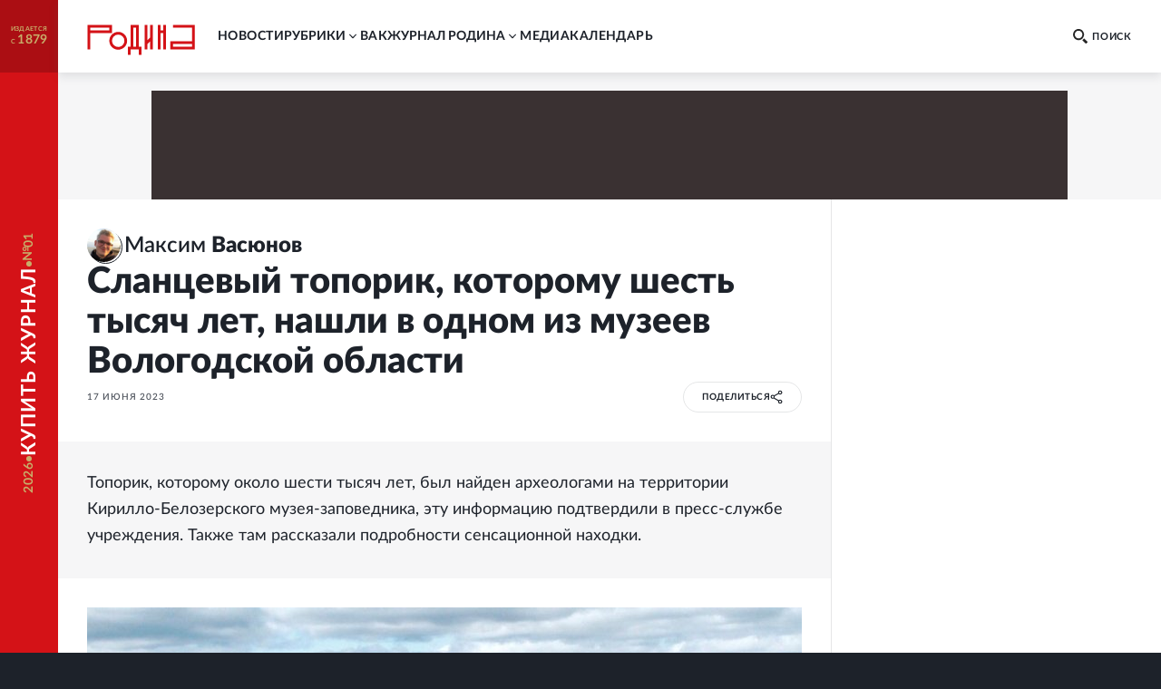

--- FILE ---
content_type: text/html; charset=utf-8
request_url: https://rodina-history.ru/2023/06/17/slancevyj-toporik-kotoromu-shest-tysiach-let-nashli-v-odnom-iz-muzeev-vologodskoj-oblasti.html
body_size: 48015
content:
<!DOCTYPE html><html lang="ru"><head><meta charSet="utf-8"/><meta name="viewport" content="width=device-width, initial-scale=1"/><link rel="stylesheet" href="https://cdnfiles.rg.ru/rodina/_next/static/css/673f3c8644b57629.css" data-precedence="next"/><link rel="stylesheet" href="https://cdnfiles.rg.ru/rodina/_next/static/css/85c3e0fbe9b4adaf.css" data-precedence="next"/><link rel="stylesheet" href="https://cdnfiles.rg.ru/rodina/_next/static/css/330ab3a639da771c.css" data-precedence="next"/><link rel="stylesheet" href="https://cdnfiles.rg.ru/rodina/_next/static/css/ad0bca2e6dc22641.css" data-precedence="next"/><link rel="stylesheet" href="https://cdnfiles.rg.ru/rodina/_next/static/css/5492d5da1e487724.css" data-precedence="next"/><link rel="stylesheet" href="https://cdnfiles.rg.ru/rodina/_next/static/css/9b03ee24b2bcf02e.css" data-precedence="next"/><link rel="stylesheet" href="https://cdnfiles.rg.ru/rodina/_next/static/css/61300d572db51326.css" data-precedence="next"/><link rel="stylesheet" href="https://cdnfiles.rg.ru/rodina/_next/static/css/1c6cb87db9092bf6.css" data-precedence="next"/><link rel="preload" as="script" fetchPriority="low" href="https://cdnfiles.rg.ru/rodina/_next/static/chunks/webpack-53851aa7f97a0aee.js"/><script src="https://cdnfiles.rg.ru/rodina/_next/static/chunks/4bd1b696-100b9d70ed4e49c1.js" async=""></script><script src="https://cdnfiles.rg.ru/rodina/_next/static/chunks/1255-3f38644fe3778fb2.js" async=""></script><script src="https://cdnfiles.rg.ru/rodina/_next/static/chunks/main-app-dfabffeb3bd5501d.js" async=""></script><script src="/_next/static/chunks/2619-04bc32f026a0d946.js" async=""></script><script src="/_next/static/chunks/3441-2ec55f02b43a2eb2.js" async=""></script><script src="/_next/static/chunks/9126-911b7bce70442d0d.js" async=""></script><script src="/_next/static/chunks/5332-0d827a6218c38b29.js" async=""></script><script src="/_next/static/chunks/3872-3b09af094ae17849.js" async=""></script><script src="/_next/static/chunks/app/(global)/layout-9e86c266fdea1c8c.js" async=""></script><script src="/_next/static/chunks/2554-41d3163e693f1367.js" async=""></script><script src="/_next/static/chunks/5112-6cd1f41acdb89ec3.js" async=""></script><script src="/_next/static/chunks/4881-839d156c7e7e798d.js" async=""></script><script src="/_next/static/chunks/7262-09f1f8f78aa7ae2a.js" async=""></script><script src="/_next/static/chunks/3848-7f8d4f7a05a25be3.js" async=""></script><script src="/_next/static/chunks/app/(global)/articles/%5B...slug%5D/page-5765022dd1da147a.js" async=""></script><script src="/_next/static/chunks/app/(global)/error-578f801b951e4b79.js" async=""></script><script src="/_next/static/chunks/app/(empty)/layout-e906d4ebe17233f5.js" async=""></script><link rel="preload" href="https://yandex.ru/ads/system/header-bidding.js" as="script"/><link rel="preload" href="https://content.adriver.ru/AdRiverFPS.js" as="script"/><link rel="preload" href="https://yandex.ru/ads/system/context.js" as="script"/><link rel="preload" href="https://cdn.skcrtxr.com/roxot-wrapper/js/roxot-manager.js?pid=7999fe2d-49ec-4b41-a612-54517cd77591" as="script"/><title>Сланцевый топорик, которому шесть тысяч лет, нашли в одном из музеев Вологодской области - Родина</title><meta name="description" content="Топорик, которому около шести тысяч лет, был найден археологами на территории Кирилло-Белозерского музея-заповедника, эту информацию подтвердили в пресс-службе учреждения. Также там рассказали подробности сенсационной находки."/><meta name="image_src" content="https://cdnstatic.rg.ru/uploads/images/2023/06/17/e-fp7jzrc_c_bcd.jpg"/><meta name="canonical" content="https://rodina-history.ru/2023/06/17/slancevyj-toporik-kotoromu-shest-tysiach-let-nashli-v-odnom-iz-muzeev-vologodskoj-oblasti.html"/><meta name="relap-rg" content="recommendation"/><meta name="relap-rg-segment" content="rodina"/><meta name="article:published_time" content="2023-06-17T13:06:00"/><meta property="og:title" content="Сланцевый топорик, которому шесть тысяч лет, нашли в одном из музеев Вологодской области - Родина"/><meta property="og:description" content="Топорик, которому около шести тысяч лет, был найден археологами на территории Кирилло-Белозерского музея-заповедника, эту информацию подтвердили в пресс-службе учреждения. Также там рассказали подробности сенсационной находки."/><meta property="og:url" content="https://rodina-history.ru/2023/06/17/slancevyj-toporik-kotoromu-shest-tysiach-let-nashli-v-odnom-iz-muzeev-vologodskoj-oblasti.html"/><meta property="og:site_name" content="Родина"/><meta property="og:image" content="https://cdnstatic.rg.ru/uploads/images/2023/06/17/e-fp7jzrc_c_bcd.jpg"/><meta property="og:type" content="article"/><meta name="twitter:card" content="summary_large_image"/><meta name="twitter:title" content="Сланцевый топорик, которому шесть тысяч лет, нашли в одном из музеев Вологодской области - Родина"/><meta name="twitter:description" content="Топорик, которому около шести тысяч лет, был найден археологами на территории Кирилло-Белозерского музея-заповедника, эту информацию подтвердили в пресс-службе учреждения. Также там рассказали подробности сенсационной находки."/><meta name="twitter:image" content="https://cdnstatic.rg.ru/uploads/images/2023/06/17/e-fp7jzrc_c_bcd.jpg"/><link rel="icon" href="/favicon.ico" type="image/vnd.microsoft.icon"/><link rel="icon" href="https://cdnfiles.rg.ru/rodina/images/favicon-192.png" sizes="192x192" type="image/png"/><link rel="icon" href="https://cdnfiles.rg.ru/rodina/images/favicon-512.png" sizes="512x512" type="image/png"/><link rel="apple-touch-icon" href="https://cdnfiles.rg.ru/rodina/images/apple-touch-icon-76.png" sizes="76x76" type="image/png"/><link rel="apple-touch-icon" href="https://cdnfiles.rg.ru/rodina/images/apple-touch-icon-120.png" sizes="120x120" type="image/png"/><link rel="apple-touch-icon" href="https://cdnfiles.rg.ru/rodina/images/apple-touch-icon-152.png" sizes="152x152" type="image/png"/><link rel="mask-icon" href="https://cdnfiles.rg.ru/rodina/svg/touch-icon.svg" type="image/svg+xml"/><link rel="amphtml" href="https://rodina-history.ru/amp/2023/06/17/slancevyj-toporik-kotoromu-shest-tysiach-let-nashli-v-odnom-iz-muzeev-vologodskoj-oblasti.html"/><script src="https://cdnfiles.rg.ru/rodina/_next/static/chunks/polyfills-42372ed130431b0a.js" noModule=""></script></head><body class="GlobalLayout_body__dEa8z"><div hidden=""><!--$--><!--/$--></div><div class="GlobalLayout_page__HPnH7"><a id="subscription" target="_blank" class="Magazine_magazine__nsj_o GlobalLayout_magazine__4KuBH" href="https://rg.ru/subs/archive/all/"><span class="Magazine_published___CHHR"><span>издается с <span class="Magazine_publishedYear__cs8wk">1879</span></span></span><span class="Magazine_buy__Ck2rv"><span class="Magazine_text__BaAGW">Купить журнал</span></span></a><header id="header" class="GlobalLayout_header__u4RWg"><section class="Header_section__8XPaJ"><a class="Header_logo__pvkJ9" href="/"><svg xmlns="http://www.w3.org/2000/svg" viewBox="0 0 161 46"><path d="M45.76 11.029c-7.343.003-13.29 5.95-13.29 13.29 0 7.343 5.95 13.291 13.29 13.294 7.341-.003 13.289-5.95 13.289-13.293 0-7.34-5.948-13.288-13.29-13.291m0 22.524a9.24 9.24 0 0 1-9.231-9.23 9.24 9.24 0 0 1 9.23-9.231 9.24 9.24 0 0 1 9.23 9.23c-.006 5.096-4.132 9.222-9.23 9.231M36.578.67H0v36.58h4.06V12.796h32.518zm-4.06 8.065H4.06V4.73h28.459zM127.45.67v4.057h28.49v20.404h-32.518v12.12h36.580999999999996V.67zm28.49 32.523h-28.458v-4.002h28.458zM76.462.67H64.31v32.538h-4.057V45.33h4.06v-8.062h12.15v8.062h4.06V33.205h-4.06zm-4.06 32.538h-4.03V4.73h4.03zM93.217 19.497l-4.033 4.03V.67h-4.06v36.58h4.06v-7.98l4.033-4.034V37.25h4.06V.67h-4.06zM113.011 8.796h-4.03V.67h-4.063v36.58h4.063V12.857h4.03V37.25h4.06V.67h-4.06z"></path></svg></a><div class="Header_print__citcl"><p class="Header_title__A5Fyp">исторический научно-популярный журнал</p><div class="Header_box__oL9yQ"><span class="Header_subtitle__KaRDH">издается с 1879</span><span class="Header_dot__toZ9g"></span><span class="Header_subtitle__KaRDH Header_subtitleColor__oszWF">rodina-history.ru</span></div></div><div class="Header_adfox__BoSwk"><div class="Adfox_list__rJYQk"><div data-mod="media11" class="Adfox_wrapper__VabEX media11-adfox Adfox_media11__EN2Wq"></div></div></div><button class="Burger_burger__Vx1OG Header_burger__QJnYY"><div class="Burger_strip___PDHN"></div></button><form class="Search_search__DvTRw Header_search__vP3SH"><button type="reset" class="Search_closeBtn__Amfa2"><svg xmlns="http://www.w3.org/2000/svg" viewBox="0 0 24.95 24.85"><path d="M14.06 12.49 24.61 1.94a1.09 1.09 0 0 0 0-1.54V.35A1.1 1.1 0 0 0 23 .31L12.48 10.9 1.93.35A1.11 1.11 0 0 0 .36.33a1.11 1.11 0 0 0 0 1.57l10.53 10.59L.34 23a1.11 1.11 0 0 0 0 1.57 1.37 1.37 0 0 0 .91.23c.22 0 .68 0 .68-.23l10.55-10.5L23 24.62a1.37 1.37 0 0 0 .91.23c.23 0 .68 0 .68-.23a1.13 1.13 0 0 0 0-1.57Z"></path></svg></button><button type="submit" class="Search_btn__qSou0">Найти</button><input class="Search_input__h0cI9" placeholder="Поиск по сайту" name="text"/><button type="button" class="Search_btnMobile__e47bm"><span class="Search_icon__aITeb"><svg xmlns="http://www.w3.org/2000/svg" viewBox="0 0 16 16"><path fill-rule="evenodd" d="M12.224 6.132c-.069-1.698-.752-3.295-1.899-4.444C9.178.54 7.661-.065 6.105.006c-1.553-.067-3.067.54-4.21 1.688C.75 2.84.068 4.437 0 6.132c.07 1.693.75 3.287 1.895 4.433s2.659 1.749 4.21 1.678c1.553.07 3.069-.532 4.215-1.678 1.147-1.145 1.832-2.739 1.904-4.433M6.105 10.37c-1.074.048-2.12-.372-2.911-1.167s-1.26-1.9-1.305-3.071a4.7 4.7 0 0 1 .355-1.69c.22-.531.537-1.01.93-1.405.394-.395.856-.7 1.36-.897a3.7 3.7 0 0 1 1.571-.247 3.75 3.75 0 0 1 1.567.263c.5.2.96.505 1.354.899.393.394.71.868.935 1.396a4.8 4.8 0 0 1 .374 1.68c-.048 1.174-.52 2.278-1.313 3.073s-1.841 1.214-2.917 1.166m9.564 3.252-3.405-3.295-1.929 2.09 3.405 3.295c.18.185.418.288.665.288a.93.93 0 0 0 .666-.288l.651-.682a.9.9 0 0 0 .212-.325.99.99 0 0 0-.03-.778.9.9 0 0 0-.235-.305" clip-rule="evenodd"></path></svg></span></button></form><nav class="Navigation_navigation__3S2Sv Header_navigation__Bq_LD"><ul class="Navigation_list__XSkLk"><li class="Navigation_item__OeulG"><div class="Navigation_linkWrapper__gzLjY"><a class="Navigation_link__QeQr7" href="/news">новости</a></div></li><li class="Navigation_item__OeulG"><div class="Navigation_tabWrapper__duX0k"><button class="Navigation_tab__KoJrE"><span>рубрики</span><svg xmlns="http://www.w3.org/2000/svg" viewBox="0 0 16 16" class="Navigation_icon__iyyY0"><path fill-rule="evenodd" d="M11.808 5.852a.537.537 0 0 0-.772 0L8 8.966 4.964 5.85a.537.537 0 0 0-.772 0 .57.57 0 0 0 0 .793l3.416 3.504c.097.1.221.154.348.162a.54.54 0 0 0 .436-.161l3.416-3.504a.57.57 0 0 0 0-.793" clip-rule="evenodd"></path></svg></button></div><ul class="Navigation_mobileSubLinks__jDWF6"><li><a class="Navigation_sublink__Vg8Id" href="/tema/rodina/archive">Домашний архив</a></li><li><a class="Navigation_sublink__Vg8Id" href="/tema/rodina/sudby">Cудьбы</a></li><li><a class="Navigation_sublink__Vg8Id" href="/tema/rodina/dis">Дискуссии</a></li><li><a class="Navigation_sublink__Vg8Id" href="/tema/rodina/eda">Кухня</a></li><li><a class="Navigation_sublink__Vg8Id" href="/tema/rodina/library">Научная библиотека</a></li><li><a class="Navigation_sublink__Vg8Id" href="/tema/rodina/rel">Реликвии</a></li><li><a class="Navigation_sublink__Vg8Id" href="/tema/rodina/dorogi">Дороги</a></li><li><a class="Navigation_sublink__Vg8Id" href="/tema/rodina/zagadky">Загадки</a></li><li><a class="Navigation_sublink__Vg8Id" href="/tema/rodina/legendy">Легенды</a></li><li><a class="Navigation_sublink__Vg8Id" href="/tema/rodina/voyna">О войне</a></li><li><a class="Navigation_sublink__Vg8Id" href="/tema/rodina/post">Отклики</a></li><li><a class="Navigation_sublink__Vg8Id" href="/tema/rodina/lexicon">Родная речь</a></li></ul></li><li class="Navigation_item__OeulG"><div class="Navigation_linkWrapper__gzLjY"><a class="Navigation_link__QeQr7" href="/vac">вак</a></div></li><li class="Navigation_item__OeulG"><div class="Navigation_tabWrapper__duX0k"><button class="Navigation_tab__KoJrE"><span>журнал родина</span><svg xmlns="http://www.w3.org/2000/svg" viewBox="0 0 16 16" class="Navigation_icon__iyyY0"><path fill-rule="evenodd" d="M11.808 5.852a.537.537 0 0 0-.772 0L8 8.966 4.964 5.85a.537.537 0 0 0-.772 0 .57.57 0 0 0 0 .793l3.416 3.504c.097.1.221.154.348.162a.54.54 0 0 0 .436-.161l3.416-3.504a.57.57 0 0 0 0-.793" clip-rule="evenodd"></path></svg></button></div><ul class="Navigation_mobileSubLinks__jDWF6"><li><a class="Navigation_sublink__Vg8Id" href="/about">О журнале</a></li><li><a class="Navigation_sublink__Vg8Id" href="/gazeta/rodina/svezh">Выпуски</a></li><li><a class="Navigation_sublink__Vg8Id" href="/authors">Авторы</a></li></ul></li><li class="Navigation_item__OeulG"><div class="Navigation_linkWrapper__gzLjY"><a class="Navigation_link__QeQr7" href="/media">Mедиа</a></div></li><li class="Navigation_item__OeulG"><div class="Navigation_linkWrapper__gzLjY"><a class="Navigation_link__QeQr7" href="/calendar">Календарь</a></div></li></ul></nav></section></header><main id="main" class="GlobalLayout_main__jOTos"><script>
  var _tmr = window._tmr || (window._tmr = []);
  (function (d, w, id) {
    if (d.getElementById(id)) return;
    var ts = d.createElement("script");
    ts.type = "text/javascript";
    ts.async = true;
    ts.id = id;
    ts.src = "https://top-fwz1.mail.ru/js/code.js";
    var f = function () {
      var s = d.getElementsByTagName("script")[0];
      s.parentNode.insertBefore(ts, s);
    };
    if (w.opera == "[object Opera]") {
      d.addEventListener("DOMContentLoaded", f, false);
    } else {
      f();
    }
  })(document, window, "topmailru-code");
  </script><script>
  (function (m, e, t, r, i, k, a) {
    m[i] = m[i] || function () {
      (m[i].a = m[i].a || []).push(arguments)
    };
    m[i].l = 1 * new Date();
    k = e.createElement(t), a = e.getElementsByTagName(t)[0], k.async = 1, k.src = r, a.parentNode.insertBefore(k, a)
  })
    (window, document, "script", "https://mc.yandex.ru/metrika/tag.js", "ym");
  </script><div class="Layout_articleLayout__4uCTf"><div class="Adfox_list__rJYQk Layout_adv__9il2X"><div data-mod="media1_laptop_desktop" class="Adfox_wrapper__VabEX media1_laptop_desktop-adfox Adfox_media1_laptop_desktop__yWW_f"></div><div data-mod="media1_mobile" class="Adfox_wrapper__VabEX media1_mobile-adfox Adfox_media1_mobile__s3Kza"></div><div data-mod="media1" class="Adfox_wrapper__VabEX media1-adfox Adfox_media1__IVVCW"></div></div><div class="Content_page__EoSHe"><section class="ArticleHead_head__4KiDR Content_head__uxAuc"><div class="ArticleHead_authors__owM3L"><div class="AuthorInfo_author___CwG0"><a class="AuthorInfo_avatar__ZuQ0f AuthorInfo_defaultImage__J7g28" href="/authors/Maksim-Vasiunov"><picture class="Image_picture__OVhW8"><source media="(max-width: 767px)" width="120" height="120" srcSet="https://cdnstatic.rg.ru/crop120x120/uploads/images/2024/09/12/maksim-vasyunov_f7b.jpg, https://cdnstatic.rg.ru/crop120x120/uploads/images/2024/09/12/maksim-vasyunov_f7b.jpg 2x"/><source media="(max-width: 989px)" width="96" height="96" srcSet="https://cdnstatic.rg.ru/crop96x96/uploads/images/2024/09/12/maksim-vasyunov_f7b.jpg, https://cdnstatic.rg.ru/crop192x192/uploads/images/2024/09/12/maksim-vasyunov_f7b.jpg 2x"/><source media="(max-width: 1279px)" width="140" height="140" srcSet="https://cdnstatic.rg.ru/crop140x140/uploads/images/2024/09/12/maksim-vasyunov_f7b.jpg, https://cdnstatic.rg.ru/crop280x280/uploads/images/2024/09/12/maksim-vasyunov_f7b.jpg 2x"/><source media="(max-width: 1679px)" width="180" height="180" srcSet="https://cdnstatic.rg.ru/crop180x180/uploads/images/2024/09/12/maksim-vasyunov_f7b.jpg, https://cdnstatic.rg.ru/crop360x360/uploads/images/2024/09/12/maksim-vasyunov_f7b.jpg 2x"/><source media="(min-width: 1680px)" width="180" height="180" srcSet="https://cdnstatic.rg.ru/crop180x180/uploads/images/2024/09/12/maksim-vasyunov_f7b.jpg, https://cdnstatic.rg.ru/crop360x360/uploads/images/2024/09/12/maksim-vasyunov_f7b.jpg 2x"/><img width="100%" height="100%" class="Image_img__erM56" alt="" title="" loading="lazy" src="https://cdnstatic.rg.ru/uploads/images/2024/09/12/maksim-vasyunov_f7b.jpg"/></picture></a><a class="AuthorInfo_infoWithLabel__LSMkm" href="/authors/Maksim-Vasiunov"><span class="AuthorInfo_fullNameWithLabel__GABzN"><span>Максим </span><span class="AuthorInfo_surname__qRPIq">Васюнов</span></span></a></div></div><div class="ArticleHead_titleWrapper__TfQjf"><h1 class="ArticleHead_title__NcCdj">Сланцевый топорик, которому шесть тысяч лет, нашли в одном из музеев Вологодской области</h1></div><div class="ArticleHead_infoWrapper__VZq2x"><div class="ArticleHead_info__pSR_T"><span class="ArticleHead_publish__yPo_c">17 июня 2023</span></div><div class="ArticleHead_buttons__xiaDd"><div class="Share_root__nMH2L"><div class="Share_cover___tr6y"><span>поделиться</span><span class="Share_shareSvg__maif9"><svg xmlns="http://www.w3.org/2000/svg" fill="none" viewBox="0 0 12 14"><circle cx="9.529" cy="2.588" r="1.471"></circle><circle cx="2.471" cy="6.706" r="1.471"></circle><path d="M8.059 3.47 3.94 5.825M3.647 7.882 8.06 10.53"></path><circle cx="9.529" cy="11.412" r="1.471"></circle></svg></span></div><div class="Share_socials__aDyPi"><button class="Share_item__KsiW7 Share_vk__14_jc"><svg xmlns="http://www.w3.org/2000/svg" fill="none" viewBox="0 0 12 7"><path d="M11.921 6.257a1 1 0 0 0-.037-.077 6.3 6.3 0 0 0-1.191-1.397 8 8 0 0 1-.51-.515.5.5 0 0 1-.09-.514q.242-.443.563-.83l.412-.53c.689-.99.996-1.612.92-1.88l-.06-.062a.32.32 0 0 0-.186-.107 1 1 0 0 0-.405 0h-1.79a.23.23 0 0 0-.127 0h-.083l-.075.069a.5.5 0 0 0-.06.107c-.185.49-.408.966-.666 1.42-.157.262-.3.484-.427.676a2.6 2.6 0 0 1-.322.423 2 2 0 0 1-.292.276q-.098.085-.158.07h-.104a.4.4 0 0 1-.143-.162.7.7 0 0 1-.075-.246V.844q.015-.143 0-.284a1 1 0 0 0-.067-.223.3.3 0 0 0-.127-.154A.7.7 0 0 0 6.61.1a4 4 0 0 0-.839-.085 4.1 4.1 0 0 0-1.498.154.8.8 0 0 0-.24.184c-.075.092-.09.146 0 .154a.8.8 0 0 1 .51.276L4.58.86q.053.142.082.292.045.228.06.46a7 7 0 0 1 0 .768c0 .215-.045.392-.06.507a1.6 1.6 0 0 1-.082.3l-.082.153a.4.4 0 0 1-.165 0 .4.4 0 0 1-.21-.084 1.3 1.3 0 0 1-.292-.17 3 3 0 0 1-.3-.43 7 7 0 0 1-.352-.66l-.097-.176a3.4 3.4 0 0 1-.255-.53c-.105-.261-.21-.445-.292-.653a.4.4 0 0 0-.15-.207.4.4 0 0 0-.134-.069.5.5 0 0 0-.143 0H.402A.4.4 0 0 0 .05.452L.005.491a.3.3 0 0 0 0 .1.6.6 0 0 0 .037.191c.247.591.524 1.167.816 1.712.293.546.547.999.75 1.336s.434.653.659.953q.336.449.449.575.078.097.165.185l.157.153q.208.197.442.361a6 6 0 0 0 .644.422q.39.215.817.33c.301.089.615.127.928.116h.75a.53.53 0 0 0 .329-.138.3.3 0 0 0 .045-.116.6.6 0 0 0 0-.169c-.002-.164.013-.33.045-.49q.031-.173.105-.331a.8.8 0 0 1 .134-.184.4.4 0 0 1 .105-.093h.053a.4.4 0 0 1 .352.1q.213.16.382.369.2.254.427.484.196.226.434.407l.127.076q.155.084.323.139a.7.7 0 0 0 .352 0h1.595a.73.73 0 0 0 .367-.085.31.31 0 0 0 .195-.253.52.52 0 0 0-.068-.384"></path></svg></button><button class="Share_item__KsiW7 Share_tg__nxMfk"><svg xmlns="http://www.w3.org/2000/svg" fill="none" viewBox="0 0 21 18"><path d="M18.867.647s1.873-.728 1.7 1.04c-.035.729-.52 3.295-.868 6.035l-1.248 8.185s-.104 1.18-1.04 1.387c-.937.209-2.36-.728-2.602-.936-.208-.139-3.919-2.497-5.202-3.642-.347-.312-.763-.936.035-1.664l5.445-5.203c.624-.624 1.248-2.08-1.353-.312l-7.249 4.96s-.832.52-2.393.034L.728 9.491s-1.248-.763.867-1.56C6.798 5.502 13.18 3.004 18.867.646Z"></path></svg></button><button class="Share_item__KsiW7 Share_ok__VD5ff"><svg xmlns="http://www.w3.org/2000/svg" fill="none" viewBox="0 0 6 10"><path d="M5.896 5.603a.77.77 0 0 0-.81-.33.8.8 0 0 0-.281.122 3.55 3.55 0 0 1-3.624 0 .776.776 0 0 0-1.084.239.767.767 0 0 0 .24 1.01c.48.288 1.002.499 1.549.624L.399 8.708a.77.77 0 0 0 0 1.072.85.85 0 0 0 .557.216.78.78 0 0 0 .566-.216l1.47-1.418 1.48 1.418a.815.815 0 0 0 1.115 0 .77.77 0 0 0 0-1.071L4.085 7.268a5.3 5.3 0 0 0 1.548-.625.77.77 0 0 0 .263-1.04m-2.903-.447a2.65 2.65 0 0 0 1.88-.734 2.63 2.63 0 0 0 .814-1.84 2.63 2.63 0 0 0-.81-1.845A2.66 2.66 0 0 0 2.992 0c-.7-.01-1.375.256-1.879.74a2.63 2.63 0 0 0-.808 1.842 2.62 2.62 0 0 0 .809 1.84 2.65 2.65 0 0 0 1.878.734Zm0-3.614a1.084 1.084 0 0 1 1.115 1.04 1.08 1.08 0 0 1-.696.99 1.1 1.1 0 0 1-.42.074 1.1 1.1 0 0 1-.776-.305 1.1 1.1 0 0 1-.338-.759 1.1 1.1 0 0 1 1.115-1.04"></path></svg></button></div></div></div></div></section><article class="Article_article__2c24y Content_article__CIkzN"><div class="Article_wrapper__wihCG"><p class="ArticleLead_lead___M4Ht">Топорик, которому около шести тысяч лет, был найден археологами на территории Кирилло-Белозерского музея-заповедника, эту информацию подтвердили в пресс-службе учреждения. Также там рассказали подробности сенсационной находки.</p><div class="ArticleMainImage_imageWrapper__MiJ9m"><picture class="Image_picture__OVhW8"><source media="(max-width: 767px)" width="767" height="512" srcSet="https://cdnstatic.rg.ru/crop767x512/uploads/images/2023/06/17/e-fp7jzrc_c_bcd.jpg, https://cdnstatic.rg.ru/crop767x512/uploads/images/2023/06/17/e-fp7jzrc_c_bcd.jpg 2x"/><source media="(max-width: 989px)" width="653" height="436" srcSet="https://cdnstatic.rg.ru/crop653x436/uploads/images/2023/06/17/e-fp7jzrc_c_bcd.jpg, https://cdnstatic.rg.ru/crop1306x872/uploads/images/2023/06/17/e-fp7jzrc_c_bcd.jpg 2x"/><source media="(max-width: 1279px)" width="654" height="436" srcSet="https://cdnstatic.rg.ru/crop654x436/uploads/images/2023/06/17/e-fp7jzrc_c_bcd.jpg, https://cdnstatic.rg.ru/crop1308x872/uploads/images/2023/06/17/e-fp7jzrc_c_bcd.jpg 2x"/><source media="(max-width: 1679px)" width="788" height="526" srcSet="https://cdnstatic.rg.ru/crop788x526/uploads/images/2023/06/17/e-fp7jzrc_c_bcd.jpg, https://cdnstatic.rg.ru/crop1576x1052/uploads/images/2023/06/17/e-fp7jzrc_c_bcd.jpg 2x"/><source media="(min-width: 1680px)" width="1036" height="691" srcSet="https://cdnstatic.rg.ru/crop1036x691/uploads/images/2023/06/17/e-fp7jzrc_c_bcd.jpg, https://cdnstatic.rg.ru/crop2072x1382/uploads/images/2023/06/17/e-fp7jzrc_c_bcd.jpg 2x"/><img width="100%" height="100%" class="Image_img__erM56 ArticleMainImage_img__BOmOM" alt="" title="" loading="lazy" src="https://cdnstatic.rg.ru/uploads/images/2023/06/17/e-fp7jzrc_c_bcd.jpg"/></picture><div class="ArticleMainImage_caption__2_v7G"><p class="ArticleMainImage_source__TI_kX">Пресс-служба Кирилло-Белозерского музея-заповедника</p><p class="ArticleMainImage_description__AWhNz"></p></div></div></div><div class="ArticleText_text__mxtNe"><p>"Масштабные археологические раскопки на территории ансамбля монастыря проводились в 2015 году. Тогда в шурфах у стен XVI и XVII веков и в раскопах у церквей Иоанна Лествичника и Иоанна Предтечи специалисты нашли 190 предметов, датированных XV-XIX столетиями. Мы считаем, что нам очень повезло! - говорит генеральный директор Кирилло-Белозерского музея-заповедника Михаил Шаромазов. - Но самая главная находка ждала археологов впереди - ей оказался сланцевый топорик IV тысячелетия до нашей эры, дошедший до наших дней в полной сохранности".</p>
	<rg-incut class="rg-incut" data-id="1378353" title="Наконечник стрелы из Смутного времени нашли псковские археологи" url="/2023/05/25/reg-szfo/nakonechnik-strely-iz-smutnogo-vremeni-nashli-pskovskie-arheologi.html" block-view="large" left image-path="/uploads/images/2023/05/25/5abcs1684991839_922.jpg" label="Общество" labelurl="https://rg.ru/tema/obshestvo" announce align="left" labelUrl="/tema/obshestvo" isSport="undefined"></rg-incut><p>"Древний топорик мы нашли у прясла между Свиточной башней и Рыболовецкой. Там же стена не на месте стоит - она развалилась. Перестраивали новый фундамент, а в старом, между сваями, нашли сланцевый топорик. Еще один такой был найден на территории Тюремного двора, он был вбит между бревнами, его уже использовали, как клин", - уточнил директор ООО "Вологодская археология" Алексей Угланов, принимавший активнейшее участие в раскопках.</p><p>Археологи уверены - такие находки показывают, что на этом месте была неолитическая стоянка, и что еще до строительства монастыря здесь жили люди.</p><div class="article-img" alt source="Пресс-служба Кирилло-Белозерского музея-заповедника" original-width="1000" original-height="667" src-img="https://cdnstatic.rg.ru/crop1000x667/uploads/images/2023/06/17/dsc00454_9df.jpg" draggable="true" style="width: 1000px;" contenteditable="false"><div class="article-img__pic"><img alt src="https://cdnstatic.rg.ru/crop1000x667/uploads/images/2023/06/17/dsc00454_9df.jpg"></div><div class="article-img__info"><span class="article-img__description"></span><span class="article-img__source"> Фото: Пресс-служба Кирилло-Белозерского музея-заповедника</span></div></div><p>"Древний топорик найден на глубине 155 сантиметров. Предмет сделан из сланца. Его размеры: 3,2*7*2 см. Это местная порода камня, которая поддается шлифовке. Брали палку, вставляли камень в расщеп и привязывали его. Всё - топорик готов! - продолжает делиться подробностями исторического открытия Алексей Угланов. - Все остальные найденные предметы характеризуют быт - навесные замки XVI века были обнаружены в слое до строительства башни, в перечневатом песочке; на территории музея мы нашли лесорубный топор XVIII века, рыболовные грузила XVI в., подковы обувные и конские…".</p><p>На днях в музее состоялась передача предметов археологии для последующей постановки на учёт. Теперь и топорик, и остальные находки будут храниться в Кирилло-Белозерском музее-заповеднике. Впоследствии посетители музея смогут увидеть эти предметы в постоянных экспозициях.</p><p>Но на этом, уверены специалисты, сенсации не закончились. Несмотря на то, что археологические раскопки в последнее время в Кирилло-Белозерском музее-заповеднике проводятся довольно часто (перед всеми реставрационными работами на памятниках архитектуры), археологи заявляют, что территория монастыря обследована всего лишь на 15-20 %!</p><p>"Так происходит, потому что большинство исследований - это небольшие раскопы, - объясняет Алексей Угланов. - А это значит, нам есть еще над чем работать. Учитывая то, что сейчас ведется активная реставрационная деятельность, объемы археологических исследований возрастают. Это нам дает возможность получать новую информацию, изучать новые объекты, которые мы обнаруживаем, подтверждать результатами археологических исследований исторические факты о существовании и развитии монастыря".</p><p>На очереди у археологов изучение территорий у Поварни и Кузнечной башни Кирилло-Белозерского музея-заповедника.</p><div class="article-img" alt source="Пресс-служба Кирилло-Белозерского музея-заповедника" original-width="1000" original-height="667" src-img="https://cdnstatic.rg.ru/crop1000x667/uploads/images/2023/06/17/dsc00432_e84.jpg" draggable="true" style="width: 1000px;" contenteditable="false"><div class="article-img__pic"><img alt src="https://cdnstatic.rg.ru/crop1000x667/uploads/images/2023/06/17/dsc00432_e84.jpg"></div><div class="article-img__info"><span class="article-img__description"></span><span class="article-img__source"> Фото: Пресс-служба Кирилло-Белозерского музея-заповедника</span></div></div></div><section class="ChannelSubscription_root__ZVqfp ChannelSubscription_red__Gtj6u"><div class="ChannelSubscription_box__v350I"><div class="ChannelSubscription_logo__MeXGk"><svg xmlns="http://www.w3.org/2000/svg" viewBox="0 0 161 46" class="ChannelSubscription_icon__7Cp_o"><path d="M45.76 11.029c-7.343.003-13.29 5.95-13.29 13.29 0 7.343 5.95 13.291 13.29 13.294 7.341-.003 13.289-5.95 13.289-13.293 0-7.34-5.948-13.288-13.29-13.291m0 22.524a9.24 9.24 0 0 1-9.231-9.23 9.24 9.24 0 0 1 9.23-9.231 9.24 9.24 0 0 1 9.23 9.23c-.006 5.096-4.132 9.222-9.23 9.231M36.578.67H0v36.58h4.06V12.796h32.518zm-4.06 8.065H4.06V4.73h28.459zM127.45.67v4.057h28.49v20.404h-32.518v12.12h36.580999999999996V.67zm28.49 32.523h-28.458v-4.002h28.458zM76.462.67H64.31v32.538h-4.057V45.33h4.06v-8.062h12.15v8.062h4.06V33.205h-4.06zm-4.06 32.538h-4.03V4.73h4.03zM93.217 19.497l-4.033 4.03V.67h-4.06v36.58h4.06v-7.98l4.033-4.034V37.25h4.06V.67h-4.06zM113.011 8.796h-4.03V.67h-4.063v36.58h4.063V12.857h4.03V37.25h4.06V.67h-4.06z"></path></svg></div><h3 class="ChannelSubscription_title__av57f">Читайте нас в Telegram</h3><p class="ChannelSubscription_subtitle__JBdlT">Новости о прошлом и репортажи о настоящем</p></div><a target="_blank" class="ChannelSubscription_button__0eY95" href="https://t.me/rodinargru"><span class="ChannelSubscription_buttonText__qQajV">подписаться</span></a></section></article><aside class="ArticleAside_aside__aWgpV Content_aside__N95vX"><section class="AsidePhotoReports_wrapper__ZpIzC ArticleAside_asidePhotoReports__PBvuq"><a class="AsidePhotoReports_item__JGwOg" href="/photo/2026/01/12/b89b4b6b5f1b50a.html"><div class="AsidePhotoReports_imageBox__VOpg9"><picture class="Image_picture__OVhW8" style="width:100%"><source media="(max-width: 767px)" width="727" height="485" srcSet="https://cdnstatic.rg.ru/crop727x485/uploads/photoreports/2026/01/12/3_ff2.jpg, https://cdnstatic.rg.ru/crop727x485/uploads/photoreports/2026/01/12/3_ff2.jpg 2x"/><source media="(max-width: 989px)" width="240" height="148" srcSet="https://cdnstatic.rg.ru/crop240x148/uploads/photoreports/2026/01/12/3_ff2.jpg, https://cdnstatic.rg.ru/crop480x296/uploads/photoreports/2026/01/12/3_ff2.jpg 2x"/><source media="(max-width: 1279px)" width="240" height="148" srcSet="https://cdnstatic.rg.ru/crop240x148/uploads/photoreports/2026/01/12/3_ff2.jpg, https://cdnstatic.rg.ru/crop480x296/uploads/photoreports/2026/01/12/3_ff2.jpg 2x"/><source media="(max-width: 1679px)" width="300" height="185" srcSet="https://cdnstatic.rg.ru/crop300x185/uploads/photoreports/2026/01/12/3_ff2.jpg, https://cdnstatic.rg.ru/crop600x370/uploads/photoreports/2026/01/12/3_ff2.jpg 2x"/><source media="(min-width: 1680px)" width="300" height="185" srcSet="https://cdnstatic.rg.ru/crop300x185/uploads/photoreports/2026/01/12/3_ff2.jpg, https://cdnstatic.rg.ru/crop600x370/uploads/photoreports/2026/01/12/3_ff2.jpg 2x"/><img width="100%" height="100%" class="Image_img__erM56 AsidePhotoReports_image__a2OzU" alt="" title="" loading="lazy" src="https://cdnstatic.rg.ru/uploads/photoreports/2026/01/12/3_ff2.jpg"/></picture></div><div class="AsidePhotoReports_textBox__sweA5"><h2 class="AsidePhotoReports_title__tz2B9">фотоальбом</h2><h3 class="AsidePhotoReports_subTitle___p8sH">Как выглядит Царь-сугроб в Москве</h3></div></a><a class="AsidePhotoReports_item__JGwOg" href="/photo/2026/01/12/8f351977ecf6d62.html"><div class="AsidePhotoReports_imageBox__VOpg9"><picture class="Image_picture__OVhW8" style="width:100%"><source media="(max-width: 767px)" width="727" height="485" srcSet="https://cdnstatic.rg.ru/crop727x485/uploads/photoreports/2026/01/12/gorodok_329.jpg, https://cdnstatic.rg.ru/crop727x485/uploads/photoreports/2026/01/12/gorodok_329.jpg 2x"/><source media="(max-width: 989px)" width="240" height="148" srcSet="https://cdnstatic.rg.ru/crop240x148/uploads/photoreports/2026/01/12/gorodok_329.jpg, https://cdnstatic.rg.ru/crop480x296/uploads/photoreports/2026/01/12/gorodok_329.jpg 2x"/><source media="(max-width: 1279px)" width="240" height="148" srcSet="https://cdnstatic.rg.ru/crop240x148/uploads/photoreports/2026/01/12/gorodok_329.jpg, https://cdnstatic.rg.ru/crop480x296/uploads/photoreports/2026/01/12/gorodok_329.jpg 2x"/><source media="(max-width: 1679px)" width="300" height="185" srcSet="https://cdnstatic.rg.ru/crop300x185/uploads/photoreports/2026/01/12/gorodok_329.jpg, https://cdnstatic.rg.ru/crop600x370/uploads/photoreports/2026/01/12/gorodok_329.jpg 2x"/><source media="(min-width: 1680px)" width="300" height="185" srcSet="https://cdnstatic.rg.ru/crop300x185/uploads/photoreports/2026/01/12/gorodok_329.jpg, https://cdnstatic.rg.ru/crop600x370/uploads/photoreports/2026/01/12/gorodok_329.jpg 2x"/><img width="100%" height="100%" class="Image_img__erM56 AsidePhotoReports_image__a2OzU" alt="Николай II у снежной горки в Царском Селе" title="Николай II у снежной горки в Царском Селе" loading="lazy" src="https://cdnstatic.rg.ru/uploads/photoreports/2026/01/12/gorodok_329.jpg"/></picture></div><div class="AsidePhotoReports_textBox__sweA5"><h2 class="AsidePhotoReports_title__tz2B9">фотоальбом</h2><h3 class="AsidePhotoReports_subTitle___p8sH">Николай II с семьей чистит снег в Царском Селе</h3></div></a><a class="AsidePhotoReports_item__JGwOg" href="/photo/2025/12/19/bc23523f7ad0a5f.html"><div class="AsidePhotoReports_imageBox__VOpg9"><picture class="Image_picture__OVhW8" style="width:100%"><source media="(max-width: 767px)" width="727" height="485" srcSet="https://cdnstatic.rg.ru/crop727x485/uploads/photoreports/2025/12/20/6_dc9.jpg, https://cdnstatic.rg.ru/crop727x485/uploads/photoreports/2025/12/20/6_dc9.jpg 2x"/><source media="(max-width: 989px)" width="240" height="148" srcSet="https://cdnstatic.rg.ru/crop240x148/uploads/photoreports/2025/12/20/6_dc9.jpg, https://cdnstatic.rg.ru/crop480x296/uploads/photoreports/2025/12/20/6_dc9.jpg 2x"/><source media="(max-width: 1279px)" width="240" height="148" srcSet="https://cdnstatic.rg.ru/crop240x148/uploads/photoreports/2025/12/20/6_dc9.jpg, https://cdnstatic.rg.ru/crop480x296/uploads/photoreports/2025/12/20/6_dc9.jpg 2x"/><source media="(max-width: 1679px)" width="300" height="185" srcSet="https://cdnstatic.rg.ru/crop300x185/uploads/photoreports/2025/12/20/6_dc9.jpg, https://cdnstatic.rg.ru/crop600x370/uploads/photoreports/2025/12/20/6_dc9.jpg 2x"/><source media="(min-width: 1680px)" width="300" height="185" srcSet="https://cdnstatic.rg.ru/crop300x185/uploads/photoreports/2025/12/20/6_dc9.jpg, https://cdnstatic.rg.ru/crop600x370/uploads/photoreports/2025/12/20/6_dc9.jpg 2x"/><img width="100%" height="100%" class="Image_img__erM56 AsidePhotoReports_image__a2OzU" alt="Празднование Нового года в детской больнице блокадного Ленинграда. Январь 1942 года. " title="Празднование Нового года в детской больнице блокадного Ленинграда. Январь 1942 года. " loading="lazy" src="https://cdnstatic.rg.ru/uploads/photoreports/2025/12/20/6_dc9.jpg"/></picture></div><div class="AsidePhotoReports_textBox__sweA5"><h2 class="AsidePhotoReports_title__tz2B9">фотоальбом</h2><h3 class="AsidePhotoReports_subTitle___p8sH">Жизнь в тылу в годы Великой Отечественной войны</h3></div></a></section><div class="Adfox_list__rJYQk ArticleAside_advList__FHZxp"><div data-mod="tgb1" class="Adfox_wrapper__VabEX tgb1-adfox Adfox_tgb1__H4WVu"></div><div data-mod="media5" class="Adfox_wrapper__VabEX media5-adfox Adfox_media5__O_X4c"></div><div data-mod="tgb2" class="Adfox_wrapper__VabEX tgb2-adfox Adfox_tgb2__o3a9p"></div></div><div class="ArticleAsideNewsBlock_wrapper__NPFnz ArticleAside_asideNews__iOwbv"><div class="ArticleAsideNewsBlock_content__5PT_J"><h3 class="ArticleAsideNewsBlock_title__Dg7ft">новости родины</h3><ul class="ArticleAsideNewsBlock_list__azRdM"><li class="ArticleAsideNewsBlock_listItem__RoywJ"><a class="ArticleAsideNewsBlock_link__76Pii" href="/2026/01/14/1500-letniaia-plenka-vremeni-raskryla-podrobnosti-tragedii-v-saffolke.html">1500-летняя "пленка времени" открыла подробности трагедии в Саффолке</a></li><li class="ArticleAsideNewsBlock_listItem__RoywJ"><a class="ArticleAsideNewsBlock_link__76Pii" href="/2026/01/14/nahodka-v-sambakah-izmenila-predstavlenie-o-pervyh-kitoboiah.html">Как 5000 лет назад охотились на китов — раскрыты "уловки" первых китобоев</a></li><li class="ArticleAsideNewsBlock_listItem__RoywJ"><a class="ArticleAsideNewsBlock_link__76Pii" href="/2026/01/14/reg-dfo/kroshechnyh-sosedej-dinozavrov-nashli-na-razrezah-zabajkalia.html">Крошечных "монстров" 120 млн лет берегли разрезы Забайкалья</a></li><li class="ArticleAsideNewsBlock_listItem__RoywJ"><a class="ArticleAsideNewsBlock_link__76Pii" href="/2026/01/14/mif-o-pompeiah-razrushil-vzgliad-v-kanalizaciiu.html">Миф о Помпеях разрушил взгляд в канализацию</a></li><li class="ArticleAsideNewsBlock_listItem__RoywJ"><a class="ArticleAsideNewsBlock_link__76Pii" href="/2026/01/14/mesto-poteriannoj-mogily-spodvizhnika-petra-i-menshikova-opredelil-uchenyj.html">Место потерянной могилы сподвижника Петра I Меншикова определил ученый</a></li></ul></div><div class="ArticleAsideNewsBlock_children__GClo_"><a class="ArticleAside_newsLink__9aexX" href="/news"><span class="ArticleAside_newsLinkText__jaddB">все новости родины</span><svg xmlns="http://www.w3.org/2000/svg" fill="none" stroke="currentColor" viewBox="0 0 16 16" class="ArticleAside_arrowIcon__aVhfg"><path stroke-linecap="round" d="m9.782 11.168 2.46-2.46a1 1 0 0 0 0-1.415l-.876-.877-1.584-1.584M12.237 8H3.05"></path></svg></a></div></div><div class="ArticleAside_wrapper__SU80q ArticleAside_sticky__8YaIE"><div class="Adfox_list__rJYQk"><div data-mod="media28_laptop" class="Adfox_wrapper__VabEX media28_laptop-adfox Adfox_media28_laptop__9scqf"></div></div></div></aside><section class="ArticleAdfoxContainer_container__4YNk3"><div class="Adfox_list__rJYQk"><div data-mod="mediadirect1" class="Adfox_wrapper__VabEX mediadirect1-adfox Adfox_mediadirect1__UnqBK"></div></div></section></div><script id="scriptBreadcrumbList" type="application/ld+json">{"@type":"BreadcrumbList","@context":"https://schema.org","itemListElement":[{"@type":"ListItem","position":1,"item":{"@id":"/tema/obshestvo","name":"Общество"}}]}</script><script id="scriptNewsArticle" type="application/ld+json">{"@context":"http://schema.org","@type":"NewsArticle","mainEntityOfPage":{"@type":"WebPage","@id":"https://rg.ru/2023/06/17/slancevyj-toporik-kotoromu-shest-tysiach-let-nashli-v-odnom-iz-muzeev-vologodskoj-oblasti.html"},"url":"https://rg.ru/2023/06/17/slancevyj-toporik-kotoromu-shest-tysiach-let-nashli-v-odnom-iz-muzeev-vologodskoj-oblasti.html","headline":"Сланцевый топорик, которому шесть тысяч лет, нашли в одном из музеев Вологодской области","name":"Сланцевый топорик, которому шесть тысяч лет, нашли в одном из музеев Вологодской области","dateCreated":"2023-06-17T13:06:00","datePublished":"2023-06-17T13:06:00","dateModified":"2023-06-19T10:28:00","description":"Топорик, которому около шести тысяч лет, был найден археологами на территории Кирилло-Белозерского музея-заповедника, эту информацию подтвердили в пресс-службе учреждения. Также там рассказали подробности сенсационной находки.","thumbnailUrl":"https://cdnstatic.rg.ru/uploads/images/2023/06/17/e-fp7jzrc_c_bcd.jpg","articleSection":"Общество","genre":"Общество","about":{"@type":"Event","name":"Журнал \"Родина\""},"author":[{"@type":"Person","name":"Максим Васюнов","url":"https://rg.ru/authors/Maksim-Vasiunov"}],"publisher":{"@type":"Organization","name":"Российская газета","logo":{"@type":"ImageObject","url":"https://cdnimg.rg.ru/res/images/logo/logo_rg_yn.png","width":{"@type":"QuantitativeValue","name":500},"height":{"@type":"QuantitativeValue","name":148}}},"image":{"@type":"ImageObject","url":"https://cdnstatic.rg.ru/uploads/images/2023/06/17/e-fp7jzrc_c_bcd.jpg","contentUrl":"https://cdnstatic.rg.ru/uploads/images/2023/06/17/e-fp7jzrc_c_bcd.jpg","caption":"Пресс-служба Кирилло-Белозерского музея-заповедника","author":"Пресс-служба Кирилло-Белозерского музея-заповедника","description":"Пресс-служба Кирилло-Белозерского музея-заповедника","width":{"@type":"QuantitativeValue","name":1000},"height":{"@type":"QuantitativeValue","name":667}}}</script><!--$--><!--/$--></div></main><footer id="footer" class="Footer_footer__0IXn3 GlobalLayout_footer__3KVc2"><section class="Footer_mainInfo__Jn75e"><div class="Footer_title__qtfT0"><div class="Footer_logo__I6svY"><svg xmlns="http://www.w3.org/2000/svg" viewBox="0 0 161 46"><path d="M45.76 11.029c-7.343.003-13.29 5.95-13.29 13.29 0 7.343 5.95 13.291 13.29 13.294 7.341-.003 13.289-5.95 13.289-13.293 0-7.34-5.948-13.288-13.29-13.291m0 22.524a9.24 9.24 0 0 1-9.231-9.23 9.24 9.24 0 0 1 9.23-9.231 9.24 9.24 0 0 1 9.23 9.23c-.006 5.096-4.132 9.222-9.23 9.231M36.578.67H0v36.58h4.06V12.796h32.518zm-4.06 8.065H4.06V4.73h28.459zM127.45.67v4.057h28.49v20.404h-32.518v12.12h36.580999999999996V.67zm28.49 32.523h-28.458v-4.002h28.458zM76.462.67H64.31v32.538h-4.057V45.33h4.06v-8.062h12.15v8.062h4.06V33.205h-4.06zm-4.06 32.538h-4.03V4.73h4.03zM93.217 19.497l-4.033 4.03V.67h-4.06v36.58h4.06v-7.98l4.033-4.034V37.25h4.06V.67h-4.06zM113.011 8.796h-4.03V.67h-4.063v36.58h4.063V12.857h4.03V37.25h4.06V.67h-4.06z"></path></svg></div><div class="Footer_age__k57xP">12+</div></div><div class="Footer_contacts__leuzx"><div class="Footer_contact__ulAli Footer_contactEditor__y6rX1">Главный редактор: В.А.Фронин<i class="Footer_dot__pVvJ8"></i></div><div class="Footer_contact__ulAli"><a href="tel:+74992574046">Тел: (499) 257-40-46</a><i class="Footer_dot__pVvJ8 Footer_dotSecond___dPRe"></i></div><div class="Footer_contact__ulAli">По вопросам, связанным с работой сайта, обращайтесь по почте <a href="mailto:info@rodina-history.ru">info@rodina-history.ru</a></div></div></section><section class="Footer_secondInfo__uKY4H"><div class="Footer_copyright__t4WoK"><div class="Footer_copyrightText__nH0eN">© Сетевое издание Интернет-портал журнала «Родина» (12+)<br/>Зарегистрировано Федеральной службой по надзору в сфере связи, информационных технологий и массовых коммуникаций (Роскомнадзор) 3 августа 2023 г., свидетельство Эл № ФС 77 - 85750</div></div><div class="Footer_links__sNoYT"><div class="Footer_socials__hvOzb"><a target="_blank" rel="nofollow noreferrer" href="https://max.ru/rodina_history"><div class="Footer_socialLogo__sSdwT Footer_max__bK1MA"><svg xmlns="http://www.w3.org/2000/svg" fill="none" viewBox="0 0 12 12"><path d="M6.129 11.966c-1.178 0-1.725-.173-2.676-.864-.602.777-2.507 1.385-2.59.346 0-.78-.172-1.44-.367-2.159C.264 8.403 0 7.416 0 5.986 0 2.57 2.79 0 6.097 0 9.407 0 12 2.696 12 6.017c.011 3.27-2.616 5.931-5.871 5.949m.049-9.013c-1.61-.084-2.866 1.036-3.144 2.791-.229 1.453.178 3.223.525 3.315.166.04.584-.3.845-.561.431.3.933.479 1.456.52A3.07 3.07 0 0 0 9.066 6.15a3.074 3.074 0 0 0-2.888-3.195z"></path></svg></div></a><a target="_blank" rel="nofollow noreferrer" href="https://vk.com/rgrodina"><div class="Footer_socialLogo__sSdwT Footer_vk__g37kJ"><svg xmlns="http://www.w3.org/2000/svg" fill="none" viewBox="0 0 12 7"><path d="M11.921 6.257a1 1 0 0 0-.037-.077 6.3 6.3 0 0 0-1.191-1.397 8 8 0 0 1-.51-.515.5.5 0 0 1-.09-.514q.242-.443.563-.83l.412-.53c.689-.99.996-1.612.92-1.88l-.06-.062a.32.32 0 0 0-.186-.107 1 1 0 0 0-.405 0h-1.79a.23.23 0 0 0-.127 0h-.083l-.075.069a.5.5 0 0 0-.06.107c-.185.49-.408.966-.666 1.42-.157.262-.3.484-.427.676a2.6 2.6 0 0 1-.322.423 2 2 0 0 1-.292.276q-.098.085-.158.07h-.104a.4.4 0 0 1-.143-.162.7.7 0 0 1-.075-.246V.844q.015-.143 0-.284a1 1 0 0 0-.067-.223.3.3 0 0 0-.127-.154A.7.7 0 0 0 6.61.1a4 4 0 0 0-.839-.085 4.1 4.1 0 0 0-1.498.154.8.8 0 0 0-.24.184c-.075.092-.09.146 0 .154a.8.8 0 0 1 .51.276L4.58.86q.053.142.082.292.045.228.06.46a7 7 0 0 1 0 .768c0 .215-.045.392-.06.507a1.6 1.6 0 0 1-.082.3l-.082.153a.4.4 0 0 1-.165 0 .4.4 0 0 1-.21-.084 1.3 1.3 0 0 1-.292-.17 3 3 0 0 1-.3-.43 7 7 0 0 1-.352-.66l-.097-.176a3.4 3.4 0 0 1-.255-.53c-.105-.261-.21-.445-.292-.653a.4.4 0 0 0-.15-.207.4.4 0 0 0-.134-.069.5.5 0 0 0-.143 0H.402A.4.4 0 0 0 .05.452L.005.491a.3.3 0 0 0 0 .1.6.6 0 0 0 .037.191c.247.591.524 1.167.816 1.712.293.546.547.999.75 1.336s.434.653.659.953q.336.449.449.575.078.097.165.185l.157.153q.208.197.442.361a6 6 0 0 0 .644.422q.39.215.817.33c.301.089.615.127.928.116h.75a.53.53 0 0 0 .329-.138.3.3 0 0 0 .045-.116.6.6 0 0 0 0-.169c-.002-.164.013-.33.045-.49q.031-.173.105-.331a.8.8 0 0 1 .134-.184.4.4 0 0 1 .105-.093h.053a.4.4 0 0 1 .352.1q.213.16.382.369.2.254.427.484.196.226.434.407l.127.076q.155.084.323.139a.7.7 0 0 0 .352 0h1.595a.73.73 0 0 0 .367-.085.31.31 0 0 0 .195-.253.52.52 0 0 0-.068-.384"></path></svg></div></a><a target="_blank" rel="nofollow noreferrer" href="https://ttttt.me/rodinargru"><div class="Footer_socialLogo__sSdwT Footer_tg__j4FUD"><svg xmlns="http://www.w3.org/2000/svg" fill="none" viewBox="0 0 21 18"><path d="M18.867.647s1.873-.728 1.7 1.04c-.035.729-.52 3.295-.868 6.035l-1.248 8.185s-.104 1.18-1.04 1.387c-.937.209-2.36-.728-2.602-.936-.208-.139-3.919-2.497-5.202-3.642-.347-.312-.763-.936.035-1.664l5.445-5.203c.624-.624 1.248-2.08-1.353-.312l-7.249 4.96s-.832.52-2.393.034L.728 9.491s-1.248-.763.867-1.56C6.798 5.502 13.18 3.004 18.867.646Z"></path></svg></div></a><a target="_blank" rel="nofollow noreferrer" href="https://ok.ru/rodinargru"><div class="Footer_socialLogo__sSdwT Footer_ok___1U2y"><svg xmlns="http://www.w3.org/2000/svg" fill="none" viewBox="0 0 6 10"><path d="M5.896 5.603a.77.77 0 0 0-.81-.33.8.8 0 0 0-.281.122 3.55 3.55 0 0 1-3.624 0 .776.776 0 0 0-1.084.239.767.767 0 0 0 .24 1.01c.48.288 1.002.499 1.549.624L.399 8.708a.77.77 0 0 0 0 1.072.85.85 0 0 0 .557.216.78.78 0 0 0 .566-.216l1.47-1.418 1.48 1.418a.815.815 0 0 0 1.115 0 .77.77 0 0 0 0-1.071L4.085 7.268a5.3 5.3 0 0 0 1.548-.625.77.77 0 0 0 .263-1.04m-2.903-.447a2.65 2.65 0 0 0 1.88-.734 2.63 2.63 0 0 0 .814-1.84 2.63 2.63 0 0 0-.81-1.845A2.66 2.66 0 0 0 2.992 0c-.7-.01-1.375.256-1.879.74a2.63 2.63 0 0 0-.808 1.842 2.62 2.62 0 0 0 .809 1.84 2.65 2.65 0 0 0 1.878.734Zm0-3.614a1.084 1.084 0 0 1 1.115 1.04 1.08 1.08 0 0 1-.696.99 1.1 1.1 0 0 1-.42.074 1.1 1.1 0 0 1-.776-.305 1.1 1.1 0 0 1-.338-.759 1.1 1.1 0 0 1 1.115-1.04"></path></svg></div></a><a target="_blank" rel="nofollow noreferrer" href="https://dzen.ru/rodina_history"><div class="Footer_socialLogo__sSdwT Footer_dzen__pb5Lt"><svg xmlns="http://www.w3.org/2000/svg" width="12" height="13" fill="none"><path d="M0 6.912c0-3.306 2.694-6 6-6s6 2.694 6 6-2.694 6-6 6-6-2.755-6-6"></path><path fill="#fff" fill-rule="evenodd" d="M5.878.912c0 2.449-.184 3.857-1.102 4.776S2.51 6.79 0 6.79v.367c2.449 0 3.857.184 4.776 1.102s1.102 2.265 1.102 4.653h.367c.061-2.388.184-3.735 1.102-4.653S9.612 7.157 12 7.157V6.79c-2.388-.062-3.735-.184-4.653-1.102S6.245 3.36 6.245.912z" clip-rule="evenodd"></path></svg></div></a></div><div class="Footer_partner__BQCDj"><a target="_blank" rel="nofollow noreferrer" href="https://elibrary.ru/title_about.asp?id=9044"><svg xmlns="http://www.w3.org/2000/svg" viewBox="0 0 360 95"><path fill="#F26C4F" d="M90.56 30.92 46.08 61.96q1.759 1.281 3.68 1.84 1.92.561 4.96.56 6.239 0 12.32-2.879 4.159-1.92 8-5.28l13.76 23.52q-9.281 6.72-19.68 9.6a60.3 60.3 0 0 1-16.32 2.24q-23.361 0-37.12-13.601Q3.2 65.642 3.2 47.72q0-17.918 12.48-30.56Q28.799 3.881 48.96 3.88q13.279.001 24.4 6.8 11.118 6.801 17.2 20.24m-32.48 1.6q-1.92-2.079-4.16-3.04t-5.12-.96q-5.76.001-9.84 3.76-4.08 3.761-4.08 10.96 0 2.721 1.12 4.64z"></path><path d="M116.927 79.305 114.719 89H95.135V56.072l10.416-.768v24h11.376zm13.2 9.695-10.416.768V56.072l10.416-.768zm31.103-9.312q0 4.129-3.024 6.721c-3.024 2.592-4.624 2.591-7.823 2.591h-14.976V56.072h13.536q5.567 0 8.592 2.688 2.64 2.352 2.64 6 0 2.304-1.056 4.104t-3.168 2.809q2.687 1.104 4.08 3.408 1.199 2.015 1.199 4.607m-11.471-13.584q0-1.151-.792-1.848-.792-.695-2.088-.695h-1.056v5.135h1.248q1.248 0 1.968-.768.72-.767.72-1.824m.624 12.335q0-1.248-.816-2.063t-2.448-.815h-1.296v5.76h1.296q1.824 0 2.64-1.057a2.94 2.94 0 0 0 .624-1.825m42.097 10.125-11.472 1.203-5.616-14.447h-.192V89l-10.416.768V56.072h11.376q6.048 0 9.503 1.535 5.569 2.497 5.568 8.881 0 2.783-1.367 4.968-1.369 2.184-3.912 3.239zm-12.192-19.388q0-1.728-1.104-2.832T176.4 65.24h-1.2v7.92h1.392q1.63 0 2.664-1.176 1.031-1.176 1.032-2.808"></path><path d="m226.65 89-11.279.768-1.633-5.711h-9.023l-1.681 5.711L192.139 89l10.848-32.928h12.576zm-14.881-13.152-2.543-10.368-2.688 10.367zM255.6 88.564l-11.473 1.203-5.615-14.447h-.191V89l-10.416.768V56.072h11.375q6.05 0 9.504 1.535 5.569 2.497 5.568 8.881 0 2.783-1.367 4.968c-1.367 2.185-2.217 2.536-3.912 3.239zm-12.192-19.388q0-1.728-1.104-2.832-1.107-1.103-2.785-1.104h-1.199v7.92h1.391q1.633 0 2.664-1.176c1.031-1.176 1.033-1.72 1.033-2.808m41.082-12.912-12.816 33.492-11.424-1.15 4.799-10.365-10.127-21.977 11.375-.959 3.936 11.039 3.506-11.039zm11.62 27.252-6.24 6.24-6.24-6.24 6.24-6.24zm30.62 5.048-11.473 1.203-5.617-14.447h-.191V89l-10.416.768V56.072h11.377q6.046 0 9.504 1.535 5.567 2.497 5.568 8.881 0 2.783-1.369 4.968c-1.369 2.185-2.217 2.536-3.912 3.239zm-12.193-19.388q0-1.728-1.104-2.832t-2.783-1.104h-1.201v7.92h1.393q1.631 0 2.664-1.176 1.03-1.176 1.031-2.808m40.803 9.168q0 5.714-3.84 8.688-3.504 2.735-9.553 2.735-5.28 0-8.543-2.928-3.264-2.927-3.264-8.4V56.072l10.416-.768v22.367q0 1.44.551 2.064c.551.624.953.623 1.752.623q1.248 0 1.729-.911.337-.624.336-1.776v-21.6l10.416-.768zM95.727 19.444V5.128h1.895v5.879h7.441V5.128h1.895v14.316h-1.895v-6.748h-7.441v6.748zm13.313 0 5.498-14.316h2.041l5.859 14.316h-2.158l-1.67-4.336h-5.986l-1.572 4.336zm4.131-5.879h4.854L116.531 9.6q-.683-1.807-1.016-2.969a18 18 0 0 1-.771 2.734zm9.839-8.437h1.914l4.668 8.77 4.082-8.77h1.885l-5.371 11.133q-1.006 2.09-1.65 2.734c-.644.644-1.045.645-1.846.645q-.732 0-1.797-.342v-1.621a3.2 3.2 0 0 0 1.611.439q.693 0 1.196-.444c.503-.444.705-.972 1.108-2.026zm24.86 14.316h-1.895v-5.771q-2.549.947-4.463.947-1.494 0-2.637-.698c-1.143-.698-1.271-1.056-1.528-1.772s-.386-1.654-.386-2.813V5.128h1.895v4.033q0 2.344.854 3.081c.854.737 1.255.737 2.056.737q2.002 0 4.209-.889V5.128h1.895zm3.675 0V5.128h1.895v5.879h7.441V5.128h1.895v14.316h-1.895v-6.748h-7.441v6.748zm13.315 0 5.498-14.316h2.041l5.859 14.316H176.1l-1.67-4.336h-5.986l-1.572 4.336zm4.131-5.879h4.854L172.351 9.6q-.684-1.807-1.016-2.969a18 18 0 0 1-.771 2.734zm20.709 5.879v-6.357h-2.197q-.732 0-1.055.068-.44.108-.864.381c-.424.273-.604.501-.962.957s-.814 1.113-1.367 1.973l-1.895 2.979h-2.383l2.49-3.896q.743-1.143 1.572-1.904.39-.351 1.143-.713-2.06-.283-3.047-1.328c-.987-1.045-.986-1.553-.986-2.568q0-1.182.596-2.158.595-.977 1.592-1.362c.997-.385 1.635-.386 2.91-.386h6.348v14.316H189.7zm0-12.734h-4.531q-1.592 0-2.329.654c-.737.654-.737.993-.737 1.67q0 .693.381 1.284c.381.591.625.68 1.113.859s1.166.269 2.031.269h4.072zm21.38 4.502q-.117-2.148-1.304-3.408c-1.187-1.26-1.884-1.26-3.276-1.26q-3.095 0-3.906 2.998l-1.855-.488q.528-1.963 2.026-3.066c1.498-1.103 2.241-1.104 3.726-1.104q2.109 0 3.633 1.035c1.524 1.035 1.77 1.572 2.261 2.646s.737 2.262.737 3.564q.108 3.194-1.548 5.376c-1.656 2.182-2.784 2.183-5.044 2.183q-4.737 0-5.977-4.746l1.826-.479q.87 3.633 4.287 3.633 1.924 0 3.154-1.392c1.23-1.392 1.266-2.196 1.338-3.804h-5.322v-1.689zm6.11-6.084h8.965v14.316h-1.895V6.817h-5.176v7.373q0 2.246-.21 3.291c-.21 1.045-.435 1.239-.884 1.626s-1.02.581-1.709.581q-.625 0-1.504-.234l.322-1.68q.47.195.801.195.645 0 .967-.483c.322-.483.322-1.083.322-2.28zm12.619 14.316V5.128h10.352v1.689h-8.457v4.385h7.92v1.68h-7.92v4.873h8.789v1.689zM243.64 5.128h1.895v6.27q1.299 0 1.826-.503c.527-.503.801-1.141 1.348-2.417q.595-1.407.981-1.987c.386-.58.624-.713 1.099-.977s1-.396 1.572-.396q1.094 0 1.152.02v1.641q-.096 0-.381-.01-.314-.01-.381-.01-.908 0-1.348.439-.449.44-1.025 1.875-.723 1.816-1.221 2.29c-.498.474-.729.568-1.191.757q1.387.381 2.734 2.559l2.949 4.766h-2.354l-2.393-3.887q-.986-1.611-1.65-2.212c-.664-.601-1.016-.601-1.719-.601v6.699h-1.895V5.128zm15.76 14.316V6.817h-4.717V5.128h11.348v1.689h-4.736v12.627zm9.08 0V5.128h5.4q1.426 0 2.178.137 1.055.175 1.768.669c.713.494.857.79 1.147 1.382s.435 1.244.435 1.953q0 1.826-1.162 3.091c-1.162 1.265-2.174 1.265-4.199 1.265h-3.672v5.82h-1.895zm1.894-7.509h3.701q1.837 0 2.607-.684c.77-.684.771-1.097.771-1.924q0-.899-.454-1.538c-.454-.639-.702-.708-1.196-.845q-.478-.126-1.768-.127h-3.662zm11.366.537q0-3.564 1.914-5.581c1.914-2.017 2.924-2.017 4.941-2.017q1.983 0 3.574.947c1.591.947 1.87 1.512 2.427 2.642s.835 2.411.835 3.843q0 2.178-.879 3.896c-.879 1.718-1.416 2.013-2.49 2.603s-2.232.884-3.477.884q-2.022 0-3.613-.977c-1.591-.977-1.865-1.54-2.412-2.666s-.82-2.318-.82-3.574m1.953.029q0 2.588 1.392 4.077c1.392 1.489 2.091 1.489 3.491 1.489q2.14 0 3.521-1.504c1.381-1.504 1.382-2.425 1.382-4.268q0-1.749-.591-3.052c-.591-1.303-.97-1.543-1.729-2.021s-1.61-.718-2.554-.718q-2.012 0-3.462 1.382c-1.45 1.382-1.45 2.46-1.45 4.615m14.739 6.943V5.128h1.895v5.879h7.441V5.128h1.895v14.316h-1.895v-6.748h-7.441v6.748zm14.943 0V5.128h1.895v5.879h7.441V5.128h1.895v14.316h-1.895v-6.748h-7.441v6.748zm13.315 0 5.498-14.316h2.041l5.859 14.316h-2.158l-1.67-4.336h-5.986l-1.572 4.336zm4.13-5.879h4.854L334.18 9.6q-.683-1.807-1.016-2.969a18 18 0 0 1-.771 2.734zm20.71 5.879v-6.357h-2.197q-.732 0-1.055.068-.44.108-.864.381c-.424.273-.604.501-.962.957s-.814 1.113-1.367 1.973l-1.895 2.979h-2.383l2.49-3.896q.742-1.143 1.572-1.904.39-.351 1.143-.713-2.06-.283-3.047-1.328c-.987-1.045-.986-1.553-.986-2.568q0-1.182.596-2.158c.596-.976.928-1.105 1.592-1.362s1.635-.386 2.91-.386h6.348v14.316h-1.895zm0-12.734h-4.531q-1.592 0-2.329.654c-.737.654-.737.993-.737 1.67q0 .693.381 1.284c.381.591.625.68 1.113.859s1.166.269 2.031.269h4.072zM217.9 29.128h9.287v1.689h-7.393v4.414h3.418q1.896 0 3.013.361c1.117.361 1.343.695 1.792 1.362s.674 1.444.674 2.329q0 1.084-.483 2.026c-.483.942-.802 1.141-1.44 1.538s-1.725.596-3.262.596h-5.605V29.128zm1.895 12.705h3.789q1.532 0 2.3-.625c.768-.625.767-1.042.767-1.875q0-.888-.439-1.484c-.439-.596-.699-.661-1.221-.791s-1.41-.195-2.666-.195h-2.529v4.97zm11.674-12.705h1.719v11.338l7.617-11.338h1.904v14.316h-1.719V32.136l-7.627 11.309h-1.895V29.128zm14.931 0h9.287v1.689h-7.393v4.414h3.418q1.896 0 3.013.361c1.117.361 1.343.695 1.792 1.362s.674 1.444.674 2.329q0 1.084-.483 2.026c-.483.942-.802 1.141-1.44 1.538s-1.725.596-3.262.596h-5.605zm1.895 12.705h3.789q1.532 0 2.3-.625c.768-.625.767-1.042.767-1.875q0-.888-.439-1.484c-.439-.596-.699-.661-1.221-.791s-1.41-.195-2.666-.195h-2.529v4.97zm12.685-12.705h8.965v14.316h-1.895V30.817h-5.176v7.373q0 2.246-.21 3.291c-.21 1.045-.435 1.239-.884 1.626s-1.02.581-1.709.581q-.625 0-1.504-.234l.322-1.68q.47.195.801.195.645 0 .967-.483c.322-.483.322-1.083.322-2.28V29.128zm12.614 0h1.719v11.338l7.617-11.338h1.904v14.316h-1.719V32.136l-7.627 11.309h-1.895zm14.266 7.344q0-3.565 1.914-5.581c1.914-2.016 2.924-2.017 4.941-2.017q1.983 0 3.574.947c1.591.947 1.87 1.512 2.427 2.642s.835 2.411.835 3.843q0 2.177-.879 3.896c-.879 1.719-1.416 2.013-2.49 2.603s-2.232.884-3.477.884q-2.022 0-3.613-.977c-1.591-.977-1.865-1.54-2.412-2.666s-.82-2.318-.82-3.574m1.953.029q0 2.588 1.392 4.077c1.392 1.489 2.091 1.489 3.491 1.489q2.14 0 3.521-1.504c1.381-1.504 1.382-2.425 1.382-4.268q0-1.749-.591-3.052c-.591-1.303-.97-1.543-1.729-2.021s-1.61-.718-2.554-.718q-2.012 0-3.462 1.382c-1.45 1.382-1.45 2.46-1.45 4.615m18.327 6.943V30.817h-4.717v-1.689h11.348v1.689h-4.736v12.627zm9.11 0V29.128h10.352v1.689h-8.457v4.385h7.92v1.68h-7.92v4.873h8.789v1.689zm13.83-14.316h1.895v6.27q1.299 0 1.826-.503c.527-.503.801-1.141 1.348-2.417q.596-1.407.981-1.987c.385-.58.624-.713 1.099-.977s1-.396 1.572-.396q1.094 0 1.152.02v1.641q-.096 0-.381-.01-.314-.01-.381-.01-.908 0-1.348.439-.449.44-1.025 1.875-.723 1.816-1.221 2.29c-.498.474-.729.568-1.191.757q1.387.381 2.734 2.559l2.949 4.766h-2.354l-2.393-3.887q-.986-1.611-1.65-2.212c-.664-.601-1.016-.601-1.719-.601v6.699h-1.895V29.128zm10.55 14.316 5.498-14.316h2.041l5.859 14.316h-2.158l-1.67-4.336h-5.986l-1.572 4.336zm4.131-5.879h4.854l-1.494-3.965q-.684-1.807-1.016-2.969a18 18 0 0 1-.771 2.734z"></path></svg></a></div><div class="Footer_print__SO_0b"><p class="Footer_contactsPrint__cy3kd">Тел: (499) 257-40-46</p><p class="Footer_contactsPrint__cy3kd">email: INFO@RODINA-HISTORY.RU</p></div></div></section></footer><div class="Overlay_overlay__4IF_8"></div></div><script>(self.__next_s=self.__next_s||[]).push([0,{"children":"window.RodinaAPP = window.RodinaAPP || {\n        gtagInited: {}\n      };","id":"scriptRodinaAPP"}])</script><script>(self.__next_s=self.__next_s||[]).push([0,{"children":"\n          if (!window.YaHeaderBiddingSettings) {\n            const adfoxBiddersMap = {\"videonow\":2188924,\"betweenDigital\":\"873981\",\"buzzoola\":\"1224359\",\"hybrid\":\"1597346\",\"myTarget\":\"874698\",\"adriver\":\"998474\",\"roxot\":\"2725603\"}\n\n            const adUnits = [];\n            const userTimeout = 1000;\n\n            window.YaHeaderBiddingSettings = {\n              biddersMap: adfoxBiddersMap,\n              adUnits: adUnits,\n              timeout: userTimeout,\n              callbacks: {\n                onBidsRecieved: function (bids) {\n\n                }\n              }\n            };\n          }\n        ","id":"scriptHBConfig"}])</script><script>(self.__next_s=self.__next_s||[]).push([0,{"children":"\n        window.Ya || (window.Ya = {});\n        window.yaContextCb = window.yaContextCb || [];\n        window.Ya.adfoxCode || (window.Ya.adfoxCode = {});\n        window.Ya.adfoxCode.hbCallbacks || (window.Ya.adfoxCode.hbCallbacks = []);\n      ","id":"scriptAdfoxConfig"}])</script><script>(self.__next_s=self.__next_s||[]).push(["https://cdn.skcrtxr.com/roxot-wrapper/js/roxot-manager.js?pid=7999fe2d-49ec-4b41-a612-54517cd77591",{"id":"scriptRoxot"}])</script><div class="Adfox_list__rJYQk"><div data-mod="media9" class="Adfox_wrapper__VabEX media9-adfox"></div></div><div class="Adfox_list__rJYQk"><div data-mod="media9_mobile" class="Adfox_wrapper__VabEX media9_mobile-adfox"></div></div><div class="Adfox_list__rJYQk"><div data-mod="media27" class="Adfox_wrapper__VabEX media27-adfox"></div></div><script src="https://cdnfiles.rg.ru/rodina/_next/static/chunks/webpack-53851aa7f97a0aee.js" id="_R_" async=""></script><script>(self.__next_f=self.__next_f||[]).push([0])</script><script>self.__next_f.push([1,"1:\"$Sreact.fragment\"\n2:I[9766,[],\"\"]\n3:I[98924,[],\"\"]\n4:I[53534,[\"2619\",\"static/chunks/2619-04bc32f026a0d946.js\",\"3441\",\"static/chunks/3441-2ec55f02b43a2eb2.js\",\"9126\",\"static/chunks/9126-911b7bce70442d0d.js\",\"5332\",\"static/chunks/5332-0d827a6218c38b29.js\",\"3872\",\"static/chunks/3872-3b09af094ae17849.js\",\"7710\",\"static/chunks/app/(global)/layout-9e86c266fdea1c8c.js\"],\"default\"]\n5:I[50272,[\"2619\",\"static/chunks/2619-04bc32f026a0d946.js\",\"3441\",\"static/chunks/3441-2ec55f02b43a2eb2.js\",\"9126\",\"static/chunks/9126-911b7bce70442d0d.js\",\"5332\",\"static/chunks/5332-0d827a6218c38b29.js\",\"3872\",\"static/chunks/3872-3b09af094ae17849.js\",\"7710\",\"static/chunks/app/(global)/layout-9e86c266fdea1c8c.js\"],\"ScreenProvider\"]\n6:I[61227,[\"2619\",\"static/chunks/2619-04bc32f026a0d946.js\",\"2554\",\"static/chunks/2554-41d3163e693f1367.js\",\"5112\",\"static/chunks/5112-6cd1f41acdb89ec3.js\",\"4881\",\"static/chunks/4881-839d156c7e7e798d.js\",\"9126\",\"static/chunks/9126-911b7bce70442d0d.js\",\"5332\",\"static/chunks/5332-0d827a6218c38b29.js\",\"3872\",\"static/chunks/3872-3b09af094ae17849.js\",\"7262\",\"static/chunks/7262-09f1f8f78aa7ae2a.js\",\"3848\",\"static/chunks/3848-7f8d4f7a05a25be3.js\",\"3411\",\"static/chunks/app/(global)/articles/%5B...slug%5D/page-5765022dd1da147a.js\"],\"MetaInfoProvider\"]\n7:I[29639,[\"2619\",\"static/chunks/2619-04bc32f026a0d946.js\",\"3441\",\"static/chunks/3441-2ec55f02b43a2eb2.js\",\"9126\",\"static/chunks/9126-911b7bce70442d0d.js\",\"5332\",\"static/chunks/5332-0d827a6218c38b29.js\",\"3872\",\"static/chunks/3872-3b09af094ae17849.js\",\"7710\",\"static/chunks/app/(global)/layout-9e86c266fdea1c8c.js\"],\"OverlayProvider\"]\n8:I[62075,[\"2619\",\"static/chunks/2619-04bc32f026a0d946.js\",\"3441\",\"static/chunks/3441-2ec55f02b43a2eb2.js\",\"9126\",\"static/chunks/9126-911b7bce70442d0d.js\",\"5332\",\"static/chunks/5332-0d827a6218c38b29.js\",\"3872\",\"static/chunks/3872-3b09af094ae17849.js\",\"7710\",\"static/chunks/app/(global)/layout-9e86c266fdea1c8c.js\"],\"MagazineProvider\"]\n9:I[28300,[\"2619\",\"static/chunks/2619-04bc32f026a0d946.js\",\"2554\",\"static/chunks/2554-41d3163e693f1367.js\",\"5112\",\"sta"])</script><script>self.__next_f.push([1,"tic/chunks/5112-6cd1f41acdb89ec3.js\",\"4881\",\"static/chunks/4881-839d156c7e7e798d.js\",\"9126\",\"static/chunks/9126-911b7bce70442d0d.js\",\"5332\",\"static/chunks/5332-0d827a6218c38b29.js\",\"3872\",\"static/chunks/3872-3b09af094ae17849.js\",\"7262\",\"static/chunks/7262-09f1f8f78aa7ae2a.js\",\"3848\",\"static/chunks/3848-7f8d4f7a05a25be3.js\",\"3411\",\"static/chunks/app/(global)/articles/%5B...slug%5D/page-5765022dd1da147a.js\"],\"default\"]\na:I[52619,[\"2619\",\"static/chunks/2619-04bc32f026a0d946.js\",\"2554\",\"static/chunks/2554-41d3163e693f1367.js\",\"5112\",\"static/chunks/5112-6cd1f41acdb89ec3.js\",\"4881\",\"static/chunks/4881-839d156c7e7e798d.js\",\"9126\",\"static/chunks/9126-911b7bce70442d0d.js\",\"5332\",\"static/chunks/5332-0d827a6218c38b29.js\",\"3872\",\"static/chunks/3872-3b09af094ae17849.js\",\"7262\",\"static/chunks/7262-09f1f8f78aa7ae2a.js\",\"3848\",\"static/chunks/3848-7f8d4f7a05a25be3.js\",\"3411\",\"static/chunks/app/(global)/articles/%5B...slug%5D/page-5765022dd1da147a.js\"],\"\"]\nb:I[69652,[\"2619\",\"static/chunks/2619-04bc32f026a0d946.js\",\"3441\",\"static/chunks/3441-2ec55f02b43a2eb2.js\",\"9126\",\"static/chunks/9126-911b7bce70442d0d.js\",\"5332\",\"static/chunks/5332-0d827a6218c38b29.js\",\"3872\",\"static/chunks/3872-3b09af094ae17849.js\",\"7710\",\"static/chunks/app/(global)/layout-9e86c266fdea1c8c.js\"],\"default\"]\nc:I[15375,[\"2619\",\"static/chunks/2619-04bc32f026a0d946.js\",\"3441\",\"static/chunks/3441-2ec55f02b43a2eb2.js\",\"9126\",\"static/chunks/9126-911b7bce70442d0d.js\",\"5332\",\"static/chunks/5332-0d827a6218c38b29.js\",\"3872\",\"static/chunks/3872-3b09af094ae17849.js\",\"7710\",\"static/chunks/app/(global)/layout-9e86c266fdea1c8c.js\"],\"default\"]\nd:I[86541,[\"2619\",\"static/chunks/2619-04bc32f026a0d946.js\",\"3441\",\"static/chunks/3441-2ec55f02b43a2eb2.js\",\"9126\",\"static/chunks/9126-911b7bce70442d0d.js\",\"5332\",\"static/chunks/5332-0d827a6218c38b29.js\",\"3872\",\"static/chunks/3872-3b09af094ae17849.js\",\"7710\",\"static/chunks/app/(global)/layout-9e86c266fdea1c8c.js\"],\"default\"]\ne:I[30394,[\"2619\",\"static/chunks/2619-04bc32f026a0d946.js\",\"3441\",\"static/chunks/3441-2ec55f02b43a2eb2.js\",\"9126\",\"st"])</script><script>self.__next_f.push([1,"atic/chunks/9126-911b7bce70442d0d.js\",\"5332\",\"static/chunks/5332-0d827a6218c38b29.js\",\"3872\",\"static/chunks/3872-3b09af094ae17849.js\",\"7710\",\"static/chunks/app/(global)/layout-9e86c266fdea1c8c.js\"],\"default\"]\nf:I[46502,[\"2619\",\"static/chunks/2619-04bc32f026a0d946.js\",\"1622\",\"static/chunks/app/(global)/error-578f801b951e4b79.js\"],\"default\"]\n1f:I[57150,[],\"\"]\n20:I[61227,[\"2619\",\"static/chunks/2619-04bc32f026a0d946.js\",\"2554\",\"static/chunks/2554-41d3163e693f1367.js\",\"5112\",\"static/chunks/5112-6cd1f41acdb89ec3.js\",\"4881\",\"static/chunks/4881-839d156c7e7e798d.js\",\"9126\",\"static/chunks/9126-911b7bce70442d0d.js\",\"5332\",\"static/chunks/5332-0d827a6218c38b29.js\",\"3872\",\"static/chunks/3872-3b09af094ae17849.js\",\"7262\",\"static/chunks/7262-09f1f8f78aa7ae2a.js\",\"3848\",\"static/chunks/3848-7f8d4f7a05a25be3.js\",\"3411\",\"static/chunks/app/(global)/articles/%5B...slug%5D/page-5765022dd1da147a.js\"],\"MetaInfo\"]\n27:I[34554,[\"2619\",\"static/chunks/2619-04bc32f026a0d946.js\",\"3441\",\"static/chunks/3441-2ec55f02b43a2eb2.js\",\"9126\",\"static/chunks/9126-911b7bce70442d0d.js\",\"5332\",\"static/chunks/5332-0d827a6218c38b29.js\",\"3872\",\"static/chunks/3872-3b09af094ae17849.js\",\"7710\",\"static/chunks/app/(global)/layout-9e86c266fdea1c8c.js\"],\"default\"]\n28:I[41402,[\"6646\",\"static/chunks/app/(empty)/layout-e906d4ebe17233f5.js\"],\"\"]\n29:I[39079,[\"2619\",\"static/chunks/2619-04bc32f026a0d946.js\",\"3441\",\"static/chunks/3441-2ec55f02b43a2eb2.js\",\"9126\",\"static/chunks/9126-911b7bce70442d0d.js\",\"5332\",\"static/chunks/5332-0d827a6218c38b29.js\",\"3872\",\"static/chunks/3872-3b09af094ae17849.js\",\"7710\",\"static/chunks/app/(global)/layout-9e86c266fdea1c8c.js\"],\"default\"]\n2a:I[19126,[\"2619\",\"static/chunks/2619-04bc32f026a0d946.js\",\"2554\",\"static/chunks/2554-41d3163e693f1367.js\",\"5112\",\"static/chunks/5112-6cd1f41acdb89ec3.js\",\"4881\",\"static/chunks/4881-839d156c7e7e798d.js\",\"9126\",\"static/chunks/9126-911b7bce70442d0d.js\",\"5332\",\"static/chunks/5332-0d827a6218c38b29.js\",\"3872\",\"static/chunks/3872-3b09af094ae17849.js\",\"7262\",\"static/chunks/7262-09f1f8f78aa7ae2a.js\",\"3848\",\"static/chu"])</script><script>self.__next_f.push([1,"nks/3848-7f8d4f7a05a25be3.js\",\"3411\",\"static/chunks/app/(global)/articles/%5B...slug%5D/page-5765022dd1da147a.js\"],\"default\"]\n2c:I[24431,[],\"OutletBoundary\"]\n2e:I[15278,[],\"AsyncMetadataOutlet\"]\n30:I[24431,[],\"ViewportBoundary\"]\n32:I[24431,[],\"MetadataBoundary\"]\n33:\"$Sreact.suspense\"\n:HL[\"https://cdnfiles.rg.ru/rodina/_next/static/css/673f3c8644b57629.css\",\"style\"]\n:HL[\"https://cdnfiles.rg.ru/rodina/_next/static/css/85c3e0fbe9b4adaf.css\",\"style\"]\n:HL[\"https://cdnfiles.rg.ru/rodina/_next/static/css/330ab3a639da771c.css\",\"style\"]\n:HL[\"https://cdnfiles.rg.ru/rodina/_next/static/css/ad0bca2e6dc22641.css\",\"style\"]\n:HL[\"https://cdnfiles.rg.ru/rodina/_next/static/css/5492d5da1e487724.css\",\"style\"]\n:HL[\"https://cdnfiles.rg.ru/rodina/_next/static/css/9b03ee24b2bcf02e.css\",\"style\"]\n:HL[\"https://cdnfiles.rg.ru/rodina/_next/static/css/61300d572db51326.css\",\"style\"]\n:HL[\"https://cdnfiles.rg.ru/rodina/_next/static/css/1c6cb87db9092bf6.css\",\"style\"]\n"])</script><script>self.__next_f.push([1,"0:{\"P\":null,\"b\":\"CZykso6PMoFSlHEeGzwum\",\"p\":\"https://cdnfiles.rg.ru/rodina\",\"c\":[\"\",\"2023\",\"06\",\"17\",\"slancevyj-toporik-kotoromu-shest-tysiach-let-nashli-v-odnom-iz-muzeev-vologodskoj-oblasti.html\"],\"i\":false,\"f\":[[[\"\",{\"children\":[\"(global)\",{\"children\":[\"articles\",{\"children\":[[\"slug\",\"2023/06/17/slancevyj-toporik-kotoromu-shest-tysiach-let-nashli-v-odnom-iz-muzeev-vologodskoj-oblasti.html\",\"c\"],{\"children\":[\"__PAGE__\",{}]}]}]},\"$undefined\",\"$undefined\",true]}],[\"\",[\"$\",\"$1\",\"c\",{\"children\":[null,[\"$\",\"$L2\",null,{\"parallelRouterKey\":\"children\",\"error\":\"$undefined\",\"errorStyles\":\"$undefined\",\"errorScripts\":\"$undefined\",\"template\":[\"$\",\"$L3\",null,{}],\"templateStyles\":\"$undefined\",\"templateScripts\":\"$undefined\",\"notFound\":[[[\"$\",\"title\",null,{\"children\":\"404: This page could not be found.\"}],[\"$\",\"div\",null,{\"style\":{\"fontFamily\":\"system-ui,\\\"Segoe UI\\\",Roboto,Helvetica,Arial,sans-serif,\\\"Apple Color Emoji\\\",\\\"Segoe UI Emoji\\\"\",\"height\":\"100vh\",\"textAlign\":\"center\",\"display\":\"flex\",\"flexDirection\":\"column\",\"alignItems\":\"center\",\"justifyContent\":\"center\"},\"children\":[\"$\",\"div\",null,{\"children\":[[\"$\",\"style\",null,{\"dangerouslySetInnerHTML\":{\"__html\":\"body{color:#000;background:#fff;margin:0}.next-error-h1{border-right:1px solid rgba(0,0,0,.3)}@media (prefers-color-scheme:dark){body{color:#fff;background:#000}.next-error-h1{border-right:1px solid rgba(255,255,255,.3)}}\"}}],[\"$\",\"h1\",null,{\"className\":\"next-error-h1\",\"style\":{\"display\":\"inline-block\",\"margin\":\"0 20px 0 0\",\"padding\":\"0 23px 0 0\",\"fontSize\":24,\"fontWeight\":500,\"verticalAlign\":\"top\",\"lineHeight\":\"49px\"},\"children\":404}],[\"$\",\"div\",null,{\"style\":{\"display\":\"inline-block\"},\"children\":[\"$\",\"h2\",null,{\"style\":{\"fontSize\":14,\"fontWeight\":400,\"lineHeight\":\"49px\",\"margin\":0},\"children\":\"This page could not be found.\"}]}]]}]}]],[]],\"forbidden\":\"$undefined\",\"unauthorized\":\"$undefined\"}]]}],{\"children\":[\"(global)\",[\"$\",\"$1\",\"c\",{\"children\":[[[\"$\",\"link\",\"0\",{\"rel\":\"stylesheet\",\"href\":\"https://cdnfiles.rg.ru/rodina/_next/static/css/673f3c8644b57629.css\",\"precedence\":\"next\",\"crossOrigin\":\"$undefined\",\"nonce\":\"$undefined\"}],[\"$\",\"link\",\"1\",{\"rel\":\"stylesheet\",\"href\":\"https://cdnfiles.rg.ru/rodina/_next/static/css/85c3e0fbe9b4adaf.css\",\"precedence\":\"next\",\"crossOrigin\":\"$undefined\",\"nonce\":\"$undefined\"}],[\"$\",\"link\",\"2\",{\"rel\":\"stylesheet\",\"href\":\"https://cdnfiles.rg.ru/rodina/_next/static/css/330ab3a639da771c.css\",\"precedence\":\"next\",\"crossOrigin\":\"$undefined\",\"nonce\":\"$undefined\"}],[\"$\",\"link\",\"3\",{\"rel\":\"stylesheet\",\"href\":\"https://cdnfiles.rg.ru/rodina/_next/static/css/ad0bca2e6dc22641.css\",\"precedence\":\"next\",\"crossOrigin\":\"$undefined\",\"nonce\":\"$undefined\"}],[\"$\",\"link\",\"4\",{\"rel\":\"stylesheet\",\"href\":\"https://cdnfiles.rg.ru/rodina/_next/static/css/5492d5da1e487724.css\",\"precedence\":\"next\",\"crossOrigin\":\"$undefined\",\"nonce\":\"$undefined\"}]],[\"$\",\"$L4\",null,{\"env\":\"production\",\"host\":\"https://rodina-history.ru\",\"hostImages\":\"https://cdnstatic.rg.ru\",\"hostRGRU\":\"https://rg.ru\",\"filter\":\"https://apifilter.rg.ru/filter\",\"search\":\"https://apisearch.rg.ru/filter\",\"counter\":\"https://apistats.rg.ru\",\"log\":\"https://frontend-logs.rg.ru/log\",\"feedback\":\"https://feedback.rg.ru/send\",\"CICommit\":\"01\",\"children\":[\"$\",\"$L5\",null,{\"children\":[\"$\",\"$L6\",null,{\"children\":[\"$\",\"$L7\",null,{\"children\":[\"$\",\"$L8\",null,{\"children\":[\"$\",\"html\",null,{\"lang\":\"ru\",\"children\":[\"$\",\"body\",null,{\"className\":\"GlobalLayout_body__dEa8z\",\"children\":[null,[\"$\",\"div\",null,{\"className\":\"GlobalLayout_page__HPnH7\",\"children\":[[\"$\",\"$L9\",null,{\"errMsg\":\"Ошибка в блоке Magazine\",\"children\":[\"$\",\"$La\",null,{\"href\":\"https://rg.ru/subs/archive/all/\",\"id\":\"subscription\",\"target\":\"_blank\",\"className\":\"Magazine_magazine__nsj_o GlobalLayout_magazine__4KuBH\",\"prefetch\":false,\"children\":[[\"$\",\"span\",null,{\"className\":\"Magazine_published___CHHR\",\"children\":[\"$\",\"span\",null,{\"children\":[\"издается с \",[\"$\",\"span\",null,{\"className\":\"Magazine_publishedYear__cs8wk\",\"children\":\"1879\"}]]}]}],[\"$\",\"span\",null,{\"className\":\"Magazine_buy__Ck2rv\",\"children\":[\"$\",\"$Lb\",null,{}]}]]}]}],[\"$\",\"$L9\",null,{\"errMsg\":\"Ошибка в блоке HeaderStickyWrapper\",\"children\":[\"$\",\"header\",null,{\"id\":\"header\",\"className\":\"GlobalLayout_header__u4RWg\",\"children\":[[\"$\",\"$Lc\",null,{}],[\"$\",\"$Ld\",null,{}]]}]}],[\"$\",\"main\",null,{\"id\":\"main\",\"className\":\"GlobalLayout_main__jOTos\",\"children\":[[\"$\",\"$Le\",null,{}],[\"$\",\"$L2\",null,{\"parallelRouterKey\":\"children\",\"error\":\"$f\",\"errorStyles\":[[\"$\",\"link\",\"0\",{\"rel\":\"stylesheet\",\"href\":\"https://cdnfiles.rg.ru/rodina/_next/static/css/3a34cde282cf9a16.css\",\"precedence\":\"next\",\"crossOrigin\":\"$undefined\",\"nonce\":\"$undefined\"}]],\"errorScripts\":[],\"template\":[\"$\",\"$L3\",null,{}],\"templateStyles\":\"$undefined\",\"templateScripts\":\"$undefined\",\"notFound\":\"$L10\",\"forbidden\":\"$undefined\",\"unauthorized\":\"$undefined\"}]]}],\"$L11\",\"$L12\"]}],\"$L13\",\"$L14\",\"$L15\",\"$L16\",\"$L17\",\"$L18\",\"$L19\",\"$L1a\"]}]}]}]}]}]}]}]]}],{\"children\":[\"articles\",\"$L1b\",{\"children\":[[\"slug\",\"2023/06/17/slancevyj-toporik-kotoromu-shest-tysiach-let-nashli-v-odnom-iz-muzeev-vologodskoj-oblasti.html\",\"c\"],\"$L1c\",{\"children\":[\"__PAGE__\",\"$L1d\",{},null,false]},null,false]},null,false]},null,false]},null,false],\"$L1e\",false]],\"m\":\"$undefined\",\"G\":[\"$1f\",[]],\"s\":false,\"S\":false}\n"])</script><script>self.__next_f.push([1,"10:[[\"$\",\"$L20\",null,{\"item\":{\"source_type\":\"error\"},\"children\":[\"$\",\"div\",null,{\"className\":\"Error_wrapper__PIV3R\",\"children\":[[\"$\",\"div\",null,{\"className\":\"Error_errorCode__ybVkW\",\"dangerouslySetInnerHTML\":{\"__html\":404}}],[\"$\",\"div\",null,{\"className\":\"Error_blockText__pMtxz\",\"children\":[[\"$\",\"div\",null,{\"className\":\"$undefined\",\"dangerouslySetInnerHTML\":{\"__html\":\"извините, страница не найдена\"}}],[\"$\",\"div\",null,{\"className\":\"Error_errorDesc__4GjMB\",\"dangerouslySetInnerHTML\":{\"__html\":\"либо что-то пошло не так, либо страница больше не существует\"}}]]}],[\"$\",\"$La\",null,{\"href\":\"/\",\"className\":\"Error_link__XkG9O\",\"dangerouslySetInnerHTML\":{\"__html\":\"на главную\"},\"prefetch\":false,\"children\":\"$undefined\"}]]}]}],[[\"$\",\"link\",\"0\",{\"rel\":\"stylesheet\",\"href\":\"https://cdnfiles.rg.ru/rodina/_next/static/css/3a34cde282cf9a16.css\",\"precedence\":\"next\",\"crossOrigin\":\"$undefined\",\"nonce\":\"$undefined\"}]]]\n"])</script><script>self.__next_f.push([1,"21:T5fb,"])</script><script>self.__next_f.push([1,"M11.921 6.257a1 1 0 0 0-.037-.077 6.3 6.3 0 0 0-1.191-1.397 8 8 0 0 1-.51-.515.5.5 0 0 1-.09-.514q.242-.443.563-.83l.412-.53c.689-.99.996-1.612.92-1.88l-.06-.062a.32.32 0 0 0-.186-.107 1 1 0 0 0-.405 0h-1.79a.23.23 0 0 0-.127 0h-.083l-.075.069a.5.5 0 0 0-.06.107c-.185.49-.408.966-.666 1.42-.157.262-.3.484-.427.676a2.6 2.6 0 0 1-.322.423 2 2 0 0 1-.292.276q-.098.085-.158.07h-.104a.4.4 0 0 1-.143-.162.7.7 0 0 1-.075-.246V.844q.015-.143 0-.284a1 1 0 0 0-.067-.223.3.3 0 0 0-.127-.154A.7.7 0 0 0 6.61.1a4 4 0 0 0-.839-.085 4.1 4.1 0 0 0-1.498.154.8.8 0 0 0-.24.184c-.075.092-.09.146 0 .154a.8.8 0 0 1 .51.276L4.58.86q.053.142.082.292.045.228.06.46a7 7 0 0 1 0 .768c0 .215-.045.392-.06.507a1.6 1.6 0 0 1-.082.3l-.082.153a.4.4 0 0 1-.165 0 .4.4 0 0 1-.21-.084 1.3 1.3 0 0 1-.292-.17 3 3 0 0 1-.3-.43 7 7 0 0 1-.352-.66l-.097-.176a3.4 3.4 0 0 1-.255-.53c-.105-.261-.21-.445-.292-.653a.4.4 0 0 0-.15-.207.4.4 0 0 0-.134-.069.5.5 0 0 0-.143 0H.402A.4.4 0 0 0 .05.452L.005.491a.3.3 0 0 0 0 .1.6.6 0 0 0 .037.191c.247.591.524 1.167.816 1.712.293.546.547.999.75 1.336s.434.653.659.953q.336.449.449.575.078.097.165.185l.157.153q.208.197.442.361a6 6 0 0 0 .644.422q.39.215.817.33c.301.089.615.127.928.116h.75a.53.53 0 0 0 .329-.138.3.3 0 0 0 .045-.116.6.6 0 0 0 0-.169c-.002-.164.013-.33.045-.49q.031-.173.105-.331a.8.8 0 0 1 .134-.184.4.4 0 0 1 .105-.093h.053a.4.4 0 0 1 .352.1q.213.16.382.369.2.254.427.484.196.226.434.407l.127.076q.155.084.323.139a.7.7 0 0 0 .352 0h1.595a.73.73 0 0 0 .367-.085.31.31 0 0 0 .195-.253.52.52 0 0 0-.068-.384"])</script><script>self.__next_f.push([1,"11:[\"$\",\"$L9\",null,{\"errMsg\":\"Ошибка в блоке Footer\",\"children\":[\"$\",\"footer\",null,{\"id\":\"footer\",\"className\":\"Footer_footer__0IXn3 GlobalLayout_footer__3KVc2\",\"children\":[[\"$\",\"section\",null,{\"className\":\"Footer_mainInfo__Jn75e\",\"children\":[[\"$\",\"div\",null,{\"className\":\"Footer_title__qtfT0\",\"children\":[[\"$\",\"div\",null,{\"className\":\"Footer_logo__I6svY\",\"children\":[\"$\",\"svg\",null,{\"xmlns\":\"http://www.w3.org/2000/svg\",\"viewBox\":\"0 0 161 46\",\"children\":[\"$\",\"path\",null,{\"d\":\"M45.76 11.029c-7.343.003-13.29 5.95-13.29 13.29 0 7.343 5.95 13.291 13.29 13.294 7.341-.003 13.289-5.95 13.289-13.293 0-7.34-5.948-13.288-13.29-13.291m0 22.524a9.24 9.24 0 0 1-9.231-9.23 9.24 9.24 0 0 1 9.23-9.231 9.24 9.24 0 0 1 9.23 9.23c-.006 5.096-4.132 9.222-9.23 9.231M36.578.67H0v36.58h4.06V12.796h32.518zm-4.06 8.065H4.06V4.73h28.459zM127.45.67v4.057h28.49v20.404h-32.518v12.12h36.580999999999996V.67zm28.49 32.523h-28.458v-4.002h28.458zM76.462.67H64.31v32.538h-4.057V45.33h4.06v-8.062h12.15v8.062h4.06V33.205h-4.06zm-4.06 32.538h-4.03V4.73h4.03zM93.217 19.497l-4.033 4.03V.67h-4.06v36.58h4.06v-7.98l4.033-4.034V37.25h4.06V.67h-4.06zM113.011 8.796h-4.03V.67h-4.063v36.58h4.063V12.857h4.03V37.25h4.06V.67h-4.06z\"}]}]}],[\"$\",\"div\",null,{\"className\":\"Footer_age__k57xP\",\"children\":\"12+\"}]]}],[\"$\",\"div\",null,{\"className\":\"Footer_contacts__leuzx\",\"children\":[[\"$\",\"div\",null,{\"className\":\"Footer_contact__ulAli Footer_contactEditor__y6rX1\",\"children\":[\"Главный редактор: В.А.Фронин\",[\"$\",\"i\",null,{\"className\":\"Footer_dot__pVvJ8\"}]]}],[\"$\",\"div\",null,{\"className\":\"Footer_contact__ulAli\",\"children\":[[\"$\",\"$La\",null,{\"href\":\"tel:+74992574046\",\"prefetch\":false,\"children\":\"Тел: (499) 257-40-46\"}],[\"$\",\"i\",null,{\"className\":\"Footer_dot__pVvJ8 Footer_dotSecond___dPRe\"}]]}],[\"$\",\"div\",null,{\"className\":\"Footer_contact__ulAli\",\"children\":[\"По вопросам, связанным с работой сайта, обращайтесь по почте \",[\"$\",\"$La\",null,{\"href\":\"mailto:info@rodina-history.ru\",\"prefetch\":false,\"children\":\"info@rodina-history.ru\"}]]}]]}]]}],[\"$\",\"section\",null,{\"className\":\"Footer_secondInfo__uKY4H\",\"children\":[[\"$\",\"div\",null,{\"className\":\"Footer_copyright__t4WoK\",\"children\":[\"$\",\"div\",null,{\"className\":\"Footer_copyrightText__nH0eN\",\"children\":[\"© Сетевое издание Интернет-портал журнала «Родина» (12+)\",[\"$\",\"br\",null,{}],\"Зарегистрировано Федеральной службой по надзору в сфере связи, информационных технологий и массовых коммуникаций (Роскомнадзор) 3 августа 2023 г., свидетельство Эл № ФС 77 - 85750\"]}]}],[\"$\",\"div\",null,{\"className\":\"Footer_links__sNoYT\",\"children\":[[\"$\",\"div\",null,{\"className\":\"Footer_socials__hvOzb\",\"children\":[[\"$\",\"$La\",null,{\"href\":\"https://max.ru/rodina_history\",\"target\":\"_blank\",\"rel\":\"nofollow noreferrer\",\"prefetch\":false,\"children\":[\"$\",\"div\",null,{\"className\":\"Footer_socialLogo__sSdwT Footer_max__bK1MA\",\"children\":[\"$\",\"svg\",null,{\"xmlns\":\"http://www.w3.org/2000/svg\",\"fill\":\"none\",\"viewBox\":\"0 0 12 12\",\"children\":[\"$\",\"path\",null,{\"d\":\"M6.129 11.966c-1.178 0-1.725-.173-2.676-.864-.602.777-2.507 1.385-2.59.346 0-.78-.172-1.44-.367-2.159C.264 8.403 0 7.416 0 5.986 0 2.57 2.79 0 6.097 0 9.407 0 12 2.696 12 6.017c.011 3.27-2.616 5.931-5.871 5.949m.049-9.013c-1.61-.084-2.866 1.036-3.144 2.791-.229 1.453.178 3.223.525 3.315.166.04.584-.3.845-.561.431.3.933.479 1.456.52A3.07 3.07 0 0 0 9.066 6.15a3.074 3.074 0 0 0-2.888-3.195z\"}]}]}]}],[\"$\",\"$La\",null,{\"href\":\"https://vk.com/rgrodina\",\"target\":\"_blank\",\"rel\":\"nofollow noreferrer\",\"prefetch\":false,\"children\":[\"$\",\"div\",null,{\"className\":\"Footer_socialLogo__sSdwT Footer_vk__g37kJ\",\"children\":[\"$\",\"svg\",null,{\"xmlns\":\"http://www.w3.org/2000/svg\",\"fill\":\"none\",\"viewBox\":\"0 0 12 7\",\"children\":[\"$\",\"path\",null,{\"d\":\"$21\"}]}]}]}],\"$L22\",\"$L23\",\"$L24\"]}],\"$L25\",\"$L26\"]}]]}]]}]}]\n"])</script><script>self.__next_f.push([1,"12:[\"$\",\"$L27\",null,{}]\n13:[\"$\",\"$L28\",null,{\"id\":\"scriptRodinaAPP\",\"dangerouslySetInnerHTML\":{\"__html\":\"window.RodinaAPP = window.RodinaAPP || {\\n        gtagInited: {}\\n      };\"},\"strategy\":\"beforeInteractive\"}]\n"])</script><script>self.__next_f.push([1,"14:[\"$\",\"$L28\",null,{\"id\":\"scriptHBConfig\",\"dangerouslySetInnerHTML\":{\"__html\":\"\\n          if (!window.YaHeaderBiddingSettings) {\\n            const adfoxBiddersMap = {\\\"videonow\\\":2188924,\\\"betweenDigital\\\":\\\"873981\\\",\\\"buzzoola\\\":\\\"1224359\\\",\\\"hybrid\\\":\\\"1597346\\\",\\\"myTarget\\\":\\\"874698\\\",\\\"adriver\\\":\\\"998474\\\",\\\"roxot\\\":\\\"2725603\\\"}\\n\\n            const adUnits = [];\\n            const userTimeout = 1000;\\n\\n            window.YaHeaderBiddingSettings = {\\n              biddersMap: adfoxBiddersMap,\\n              adUnits: adUnits,\\n              timeout: userTimeout,\\n              callbacks: {\\n                onBidsRecieved: function (bids) {\\n\\n                }\\n              }\\n            };\\n          }\\n        \"},\"strategy\":\"beforeInteractive\"}]\n"])</script><script>self.__next_f.push([1,"15:[\"$\",\"$L28\",null,{\"id\":\"scriptAdfoxConfig\",\"dangerouslySetInnerHTML\":{\"__html\":\"\\n        window.Ya || (window.Ya = {});\\n        window.yaContextCb = window.yaContextCb || [];\\n        window.Ya.adfoxCode || (window.Ya.adfoxCode = {});\\n        window.Ya.adfoxCode.hbCallbacks || (window.Ya.adfoxCode.hbCallbacks = []);\\n      \"},\"strategy\":\"beforeInteractive\"}]\n16:[\"$\",\"$L28\",null,{\"id\":\"scriptHeaderBidding\",\"src\":\"https://yandex.ru/ads/system/header-bidding.js\",\"strategy\":\"afterInteractive\"}]\n17:[\"$\",\"$L28\",null,{\"id\":\"scriptAdRiverFPS\",\"src\":\"https://content.adriver.ru/AdRiverFPS.js\",\"strategy\":\"afterInteractive\"}]\n18:[\"$\",\"$L28\",null,{\"id\":\"scriptYaContext\",\"src\":\"https://yandex.ru/ads/system/context.js\",\"strategy\":\"afterInteractive\"}]\n19:[\"$\",\"$L28\",null,{\"id\":\"scriptRoxot\",\"src\":\"https://cdn.skcrtxr.com/roxot-wrapper/js/roxot-manager.js?pid=7999fe2d-49ec-4b41-a612-54517cd77591\",\"strategy\":\"beforeInteractive\"}]\n1a:[\"$\",\"$L29\",null,{}]\n"])</script><script>self.__next_f.push([1,"1b:[\"$\",\"$1\",\"c\",{\"children\":[[[\"$\",\"link\",\"0\",{\"rel\":\"stylesheet\",\"href\":\"https://cdnfiles.rg.ru/rodina/_next/static/css/9b03ee24b2bcf02e.css\",\"precedence\":\"next\",\"crossOrigin\":\"$undefined\",\"nonce\":\"$undefined\"}]],[\"$\",\"div\",null,{\"className\":\"Layout_articleLayout__4uCTf\",\"children\":[[\"$\",\"$L2a\",null,{\"className\":\"Layout_adv__9il2X\",\"mod\":[\"media1_laptop_desktop\",\"media1_mobile\",\"media1\"]}],[\"$\",\"$L2\",null,{\"parallelRouterKey\":\"children\",\"error\":\"$undefined\",\"errorStyles\":\"$undefined\",\"errorScripts\":\"$undefined\",\"template\":[\"$\",\"$L3\",null,{}],\"templateStyles\":\"$undefined\",\"templateScripts\":\"$undefined\",\"notFound\":\"$undefined\",\"forbidden\":\"$undefined\",\"unauthorized\":\"$undefined\"}]]}]]}]\n"])</script><script>self.__next_f.push([1,"1c:[\"$\",\"$1\",\"c\",{\"children\":[null,[\"$\",\"$L2\",null,{\"parallelRouterKey\":\"children\",\"error\":\"$undefined\",\"errorStyles\":\"$undefined\",\"errorScripts\":\"$undefined\",\"template\":[\"$\",\"$L3\",null,{}],\"templateStyles\":\"$undefined\",\"templateScripts\":\"$undefined\",\"notFound\":\"$undefined\",\"forbidden\":\"$undefined\",\"unauthorized\":\"$undefined\"}]]}]\n1d:[\"$\",\"$1\",\"c\",{\"children\":[\"$L2b\",[[\"$\",\"link\",\"0\",{\"rel\":\"stylesheet\",\"href\":\"https://cdnfiles.rg.ru/rodina/_next/static/css/61300d572db51326.css\",\"precedence\":\"next\",\"crossOrigin\":\"$undefined\",\"nonce\":\"$undefined\"}],[\"$\",\"link\",\"1\",{\"rel\":\"stylesheet\",\"href\":\"https://cdnfiles.rg.ru/rodina/_next/static/css/1c6cb87db9092bf6.css\",\"precedence\":\"next\",\"crossOrigin\":\"$undefined\",\"nonce\":\"$undefined\"}]],[\"$\",\"$L2c\",null,{\"children\":[\"$L2d\",[\"$\",\"$L2e\",null,{\"promise\":\"$@2f\"}]]}]]}]\n1e:[\"$\",\"$1\",\"h\",{\"children\":[null,[[\"$\",\"$L30\",null,{\"children\":\"$L31\"}],null],[\"$\",\"$L32\",null,{\"children\":[\"$\",\"div\",null,{\"hidden\":true,\"children\":[\"$\",\"$33\",null,{\"fallback\":null,\"children\":\"$L34\"}]}]}]]}]\n"])</script><script>self.__next_f.push([1,"22:[\"$\",\"$La\",null,{\"href\":\"https://ttttt.me/rodinargru\",\"target\":\"_blank\",\"rel\":\"nofollow noreferrer\",\"prefetch\":false,\"children\":[\"$\",\"div\",null,{\"className\":\"Footer_socialLogo__sSdwT Footer_tg__j4FUD\",\"children\":[\"$\",\"svg\",null,{\"xmlns\":\"http://www.w3.org/2000/svg\",\"fill\":\"none\",\"viewBox\":\"0 0 21 18\",\"children\":[\"$\",\"path\",null,{\"d\":\"M18.867.647s1.873-.728 1.7 1.04c-.035.729-.52 3.295-.868 6.035l-1.248 8.185s-.104 1.18-1.04 1.387c-.937.209-2.36-.728-2.602-.936-.208-.139-3.919-2.497-5.202-3.642-.347-.312-.763-.936.035-1.664l5.445-5.203c.624-.624 1.248-2.08-1.353-.312l-7.249 4.96s-.832.52-2.393.034L.728 9.491s-1.248-.763.867-1.56C6.798 5.502 13.18 3.004 18.867.646Z\"}]}]}]}]\n"])</script><script>self.__next_f.push([1,"23:[\"$\",\"$La\",null,{\"href\":\"https://ok.ru/rodinargru\",\"target\":\"_blank\",\"rel\":\"nofollow noreferrer\",\"prefetch\":false,\"children\":[\"$\",\"div\",null,{\"className\":\"Footer_socialLogo__sSdwT Footer_ok___1U2y\",\"children\":[\"$\",\"svg\",null,{\"xmlns\":\"http://www.w3.org/2000/svg\",\"fill\":\"none\",\"viewBox\":\"0 0 6 10\",\"children\":[\"$\",\"path\",null,{\"d\":\"M5.896 5.603a.77.77 0 0 0-.81-.33.8.8 0 0 0-.281.122 3.55 3.55 0 0 1-3.624 0 .776.776 0 0 0-1.084.239.767.767 0 0 0 .24 1.01c.48.288 1.002.499 1.549.624L.399 8.708a.77.77 0 0 0 0 1.072.85.85 0 0 0 .557.216.78.78 0 0 0 .566-.216l1.47-1.418 1.48 1.418a.815.815 0 0 0 1.115 0 .77.77 0 0 0 0-1.071L4.085 7.268a5.3 5.3 0 0 0 1.548-.625.77.77 0 0 0 .263-1.04m-2.903-.447a2.65 2.65 0 0 0 1.88-.734 2.63 2.63 0 0 0 .814-1.84 2.63 2.63 0 0 0-.81-1.845A2.66 2.66 0 0 0 2.992 0c-.7-.01-1.375.256-1.879.74a2.63 2.63 0 0 0-.808 1.842 2.62 2.62 0 0 0 .809 1.84 2.65 2.65 0 0 0 1.878.734Zm0-3.614a1.084 1.084 0 0 1 1.115 1.04 1.08 1.08 0 0 1-.696.99 1.1 1.1 0 0 1-.42.074 1.1 1.1 0 0 1-.776-.305 1.1 1.1 0 0 1-.338-.759 1.1 1.1 0 0 1 1.115-1.04\"}]}]}]}]\n"])</script><script>self.__next_f.push([1,"24:[\"$\",\"$La\",null,{\"href\":\"https://dzen.ru/rodina_history\",\"target\":\"_blank\",\"rel\":\"nofollow noreferrer\",\"prefetch\":false,\"children\":[\"$\",\"div\",null,{\"className\":\"Footer_socialLogo__sSdwT Footer_dzen__pb5Lt\",\"children\":[\"$\",\"svg\",null,{\"xmlns\":\"http://www.w3.org/2000/svg\",\"width\":12,\"height\":13,\"fill\":\"none\",\"children\":[[\"$\",\"path\",null,{\"d\":\"M0 6.912c0-3.306 2.694-6 6-6s6 2.694 6 6-2.694 6-6 6-6-2.755-6-6\"}],[\"$\",\"path\",null,{\"fill\":\"#fff\",\"fillRule\":\"evenodd\",\"d\":\"M5.878.912c0 2.449-.184 3.857-1.102 4.776S2.51 6.79 0 6.79v.367c2.449 0 3.857.184 4.776 1.102s1.102 2.265 1.102 4.653h.367c.061-2.388.184-3.735 1.102-4.653S9.612 7.157 12 7.157V6.79c-2.388-.062-3.735-.184-4.653-1.102S6.245 3.36 6.245.912z\",\"clipRule\":\"evenodd\"}]]}]}]}]\n"])</script><script>self.__next_f.push([1,"35:T1e09,"])</script><script>self.__next_f.push([1,"m226.65 89-11.279.768-1.633-5.711h-9.023l-1.681 5.711L192.139 89l10.848-32.928h12.576zm-14.881-13.152-2.543-10.368-2.688 10.367zM255.6 88.564l-11.473 1.203-5.615-14.447h-.191V89l-10.416.768V56.072h11.375q6.05 0 9.504 1.535 5.569 2.497 5.568 8.881 0 2.783-1.367 4.968c-1.367 2.185-2.217 2.536-3.912 3.239zm-12.192-19.388q0-1.728-1.104-2.832-1.107-1.103-2.785-1.104h-1.199v7.92h1.391q1.633 0 2.664-1.176c1.031-1.176 1.033-1.72 1.033-2.808m41.082-12.912-12.816 33.492-11.424-1.15 4.799-10.365-10.127-21.977 11.375-.959 3.936 11.039 3.506-11.039zm11.62 27.252-6.24 6.24-6.24-6.24 6.24-6.24zm30.62 5.048-11.473 1.203-5.617-14.447h-.191V89l-10.416.768V56.072h11.377q6.046 0 9.504 1.535 5.567 2.497 5.568 8.881 0 2.783-1.369 4.968c-1.369 2.185-2.217 2.536-3.912 3.239zm-12.193-19.388q0-1.728-1.104-2.832t-2.783-1.104h-1.201v7.92h1.393q1.631 0 2.664-1.176 1.03-1.176 1.031-2.808m40.803 9.168q0 5.714-3.84 8.688-3.504 2.735-9.553 2.735-5.28 0-8.543-2.928-3.264-2.927-3.264-8.4V56.072l10.416-.768v22.367q0 1.44.551 2.064c.551.624.953.623 1.752.623q1.248 0 1.729-.911.337-.624.336-1.776v-21.6l10.416-.768zM95.727 19.444V5.128h1.895v5.879h7.441V5.128h1.895v14.316h-1.895v-6.748h-7.441v6.748zm13.313 0 5.498-14.316h2.041l5.859 14.316h-2.158l-1.67-4.336h-5.986l-1.572 4.336zm4.131-5.879h4.854L116.531 9.6q-.683-1.807-1.016-2.969a18 18 0 0 1-.771 2.734zm9.839-8.437h1.914l4.668 8.77 4.082-8.77h1.885l-5.371 11.133q-1.006 2.09-1.65 2.734c-.644.644-1.045.645-1.846.645q-.732 0-1.797-.342v-1.621a3.2 3.2 0 0 0 1.611.439q.693 0 1.196-.444c.503-.444.705-.972 1.108-2.026zm24.86 14.316h-1.895v-5.771q-2.549.947-4.463.947-1.494 0-2.637-.698c-1.143-.698-1.271-1.056-1.528-1.772s-.386-1.654-.386-2.813V5.128h1.895v4.033q0 2.344.854 3.081c.854.737 1.255.737 2.056.737q2.002 0 4.209-.889V5.128h1.895zm3.675 0V5.128h1.895v5.879h7.441V5.128h1.895v14.316h-1.895v-6.748h-7.441v6.748zm13.315 0 5.498-14.316h2.041l5.859 14.316H176.1l-1.67-4.336h-5.986l-1.572 4.336zm4.131-5.879h4.854L172.351 9.6q-.684-1.807-1.016-2.969a18 18 0 0 1-.771 2.734zm20.709 5.879v-6.357h-2.197q-.732 0-1.055.068-.44.108-.864.381c-.424.273-.604.501-.962.957s-.814 1.113-1.367 1.973l-1.895 2.979h-2.383l2.49-3.896q.743-1.143 1.572-1.904.39-.351 1.143-.713-2.06-.283-3.047-1.328c-.987-1.045-.986-1.553-.986-2.568q0-1.182.596-2.158.595-.977 1.592-1.362c.997-.385 1.635-.386 2.91-.386h6.348v14.316H189.7zm0-12.734h-4.531q-1.592 0-2.329.654c-.737.654-.737.993-.737 1.67q0 .693.381 1.284c.381.591.625.68 1.113.859s1.166.269 2.031.269h4.072zm21.38 4.502q-.117-2.148-1.304-3.408c-1.187-1.26-1.884-1.26-3.276-1.26q-3.095 0-3.906 2.998l-1.855-.488q.528-1.963 2.026-3.066c1.498-1.103 2.241-1.104 3.726-1.104q2.109 0 3.633 1.035c1.524 1.035 1.77 1.572 2.261 2.646s.737 2.262.737 3.564q.108 3.194-1.548 5.376c-1.656 2.182-2.784 2.183-5.044 2.183q-4.737 0-5.977-4.746l1.826-.479q.87 3.633 4.287 3.633 1.924 0 3.154-1.392c1.23-1.392 1.266-2.196 1.338-3.804h-5.322v-1.689zm6.11-6.084h8.965v14.316h-1.895V6.817h-5.176v7.373q0 2.246-.21 3.291c-.21 1.045-.435 1.239-.884 1.626s-1.02.581-1.709.581q-.625 0-1.504-.234l.322-1.68q.47.195.801.195.645 0 .967-.483c.322-.483.322-1.083.322-2.28zm12.619 14.316V5.128h10.352v1.689h-8.457v4.385h7.92v1.68h-7.92v4.873h8.789v1.689zM243.64 5.128h1.895v6.27q1.299 0 1.826-.503c.527-.503.801-1.141 1.348-2.417q.595-1.407.981-1.987c.386-.58.624-.713 1.099-.977s1-.396 1.572-.396q1.094 0 1.152.02v1.641q-.096 0-.381-.01-.314-.01-.381-.01-.908 0-1.348.439-.449.44-1.025 1.875-.723 1.816-1.221 2.29c-.498.474-.729.568-1.191.757q1.387.381 2.734 2.559l2.949 4.766h-2.354l-2.393-3.887q-.986-1.611-1.65-2.212c-.664-.601-1.016-.601-1.719-.601v6.699h-1.895V5.128zm15.76 14.316V6.817h-4.717V5.128h11.348v1.689h-4.736v12.627zm9.08 0V5.128h5.4q1.426 0 2.178.137 1.055.175 1.768.669c.713.494.857.79 1.147 1.382s.435 1.244.435 1.953q0 1.826-1.162 3.091c-1.162 1.265-2.174 1.265-4.199 1.265h-3.672v5.82h-1.895zm1.894-7.509h3.701q1.837 0 2.607-.684c.77-.684.771-1.097.771-1.924q0-.899-.454-1.538c-.454-.639-.702-.708-1.196-.845q-.478-.126-1.768-.127h-3.662zm11.366.537q0-3.564 1.914-5.581c1.914-2.017 2.924-2.017 4.941-2.017q1.983 0 3.574.947c1.591.947 1.87 1.512 2.427 2.642s.835 2.411.835 3.843q0 2.178-.879 3.896c-.879 1.718-1.416 2.013-2.49 2.603s-2.232.884-3.477.884q-2.022 0-3.613-.977c-1.591-.977-1.865-1.54-2.412-2.666s-.82-2.318-.82-3.574m1.953.029q0 2.588 1.392 4.077c1.392 1.489 2.091 1.489 3.491 1.489q2.14 0 3.521-1.504c1.381-1.504 1.382-2.425 1.382-4.268q0-1.749-.591-3.052c-.591-1.303-.97-1.543-1.729-2.021s-1.61-.718-2.554-.718q-2.012 0-3.462 1.382c-1.45 1.382-1.45 2.46-1.45 4.615m14.739 6.943V5.128h1.895v5.879h7.441V5.128h1.895v14.316h-1.895v-6.748h-7.441v6.748zm14.943 0V5.128h1.895v5.879h7.441V5.128h1.895v14.316h-1.895v-6.748h-7.441v6.748zm13.315 0 5.498-14.316h2.041l5.859 14.316h-2.158l-1.67-4.336h-5.986l-1.572 4.336zm4.13-5.879h4.854L334.18 9.6q-.683-1.807-1.016-2.969a18 18 0 0 1-.771 2.734zm20.71 5.879v-6.357h-2.197q-.732 0-1.055.068-.44.108-.864.381c-.424.273-.604.501-.962.957s-.814 1.113-1.367 1.973l-1.895 2.979h-2.383l2.49-3.896q.742-1.143 1.572-1.904.39-.351 1.143-.713-2.06-.283-3.047-1.328c-.987-1.045-.986-1.553-.986-2.568q0-1.182.596-2.158c.596-.976.928-1.105 1.592-1.362s1.635-.386 2.91-.386h6.348v14.316h-1.895zm0-12.734h-4.531q-1.592 0-2.329.654c-.737.654-.737.993-.737 1.67q0 .693.381 1.284c.381.591.625.68 1.113.859s1.166.269 2.031.269h4.072zM217.9 29.128h9.287v1.689h-7.393v4.414h3.418q1.896 0 3.013.361c1.117.361 1.343.695 1.792 1.362s.674 1.444.674 2.329q0 1.084-.483 2.026c-.483.942-.802 1.141-1.44 1.538s-1.725.596-3.262.596h-5.605V29.128zm1.895 12.705h3.789q1.532 0 2.3-.625c.768-.625.767-1.042.767-1.875q0-.888-.439-1.484c-.439-.596-.699-.661-1.221-.791s-1.41-.195-2.666-.195h-2.529v4.97zm11.674-12.705h1.719v11.338l7.617-11.338h1.904v14.316h-1.719V32.136l-7.627 11.309h-1.895V29.128zm14.931 0h9.287v1.689h-7.393v4.414h3.418q1.896 0 3.013.361c1.117.361 1.343.695 1.792 1.362s.674 1.444.674 2.329q0 1.084-.483 2.026c-.483.942-.802 1.141-1.44 1.538s-1.725.596-3.262.596h-5.605zm1.895 12.705h3.789q1.532 0 2.3-.625c.768-.625.767-1.042.767-1.875q0-.888-.439-1.484c-.439-.596-.699-.661-1.221-.791s-1.41-.195-2.666-.195h-2.529v4.97zm12.685-12.705h8.965v14.316h-1.895V30.817h-5.176v7.373q0 2.246-.21 3.291c-.21 1.045-.435 1.239-.884 1.626s-1.02.581-1.709.581q-.625 0-1.504-.234l.322-1.68q.47.195.801.195.645 0 .967-.483c.322-.483.322-1.083.322-2.28V29.128zm12.614 0h1.719v11.338l7.617-11.338h1.904v14.316h-1.719V32.136l-7.627 11.309h-1.895zm14.266 7.344q0-3.565 1.914-5.581c1.914-2.016 2.924-2.017 4.941-2.017q1.983 0 3.574.947c1.591.947 1.87 1.512 2.427 2.642s.835 2.411.835 3.843q0 2.177-.879 3.896c-.879 1.719-1.416 2.013-2.49 2.603s-2.232.884-3.477.884q-2.022 0-3.613-.977c-1.591-.977-1.865-1.54-2.412-2.666s-.82-2.318-.82-3.574m1.953.029q0 2.588 1.392 4.077c1.392 1.489 2.091 1.489 3.491 1.489q2.14 0 3.521-1.504c1.381-1.504 1.382-2.425 1.382-4.268q0-1.749-.591-3.052c-.591-1.303-.97-1.543-1.729-2.021s-1.61-.718-2.554-.718q-2.012 0-3.462 1.382c-1.45 1.382-1.45 2.46-1.45 4.615m18.327 6.943V30.817h-4.717v-1.689h11.348v1.689h-4.736v12.627zm9.11 0V29.128h10.352v1.689h-8.457v4.385h7.92v1.68h-7.92v4.873h8.789v1.689zm13.83-14.316h1.895v6.27q1.299 0 1.826-.503c.527-.503.801-1.141 1.348-2.417q.596-1.407.981-1.987c.385-.58.624-.713 1.099-.977s1-.396 1.572-.396q1.094 0 1.152.02v1.641q-.096 0-.381-.01-.314-.01-.381-.01-.908 0-1.348.439-.449.44-1.025 1.875-.723 1.816-1.221 2.29c-.498.474-.729.568-1.191.757q1.387.381 2.734 2.559l2.949 4.766h-2.354l-2.393-3.887q-.986-1.611-1.65-2.212c-.664-.601-1.016-.601-1.719-.601v6.699h-1.895V29.128zm10.55 14.316 5.498-14.316h2.041l5.859 14.316h-2.158l-1.67-4.336h-5.986l-1.572 4.336zm4.131-5.879h4.854l-1.494-3.965q-.684-1.807-1.016-2.969a18 18 0 0 1-.771 2.734z"])</script><script>self.__next_f.push([1,"25:[\"$\",\"div\",null,{\"className\":\"Footer_partner__BQCDj\",\"children\":[\"$\",\"$La\",null,{\"href\":\"https://elibrary.ru/title_about.asp?id=9044\",\"target\":\"_blank\",\"rel\":\"nofollow noreferrer\",\"prefetch\":false,\"children\":[\"$\",\"svg\",null,{\"xmlns\":\"http://www.w3.org/2000/svg\",\"viewBox\":\"0 0 360 95\",\"children\":[[\"$\",\"path\",null,{\"fill\":\"#F26C4F\",\"d\":\"M90.56 30.92 46.08 61.96q1.759 1.281 3.68 1.84 1.92.561 4.96.56 6.239 0 12.32-2.879 4.159-1.92 8-5.28l13.76 23.52q-9.281 6.72-19.68 9.6a60.3 60.3 0 0 1-16.32 2.24q-23.361 0-37.12-13.601Q3.2 65.642 3.2 47.72q0-17.918 12.48-30.56Q28.799 3.881 48.96 3.88q13.279.001 24.4 6.8 11.118 6.801 17.2 20.24m-32.48 1.6q-1.92-2.079-4.16-3.04t-5.12-.96q-5.76.001-9.84 3.76-4.08 3.761-4.08 10.96 0 2.721 1.12 4.64z\"}],[\"$\",\"path\",null,{\"d\":\"M116.927 79.305 114.719 89H95.135V56.072l10.416-.768v24h11.376zm13.2 9.695-10.416.768V56.072l10.416-.768zm31.103-9.312q0 4.129-3.024 6.721c-3.024 2.592-4.624 2.591-7.823 2.591h-14.976V56.072h13.536q5.567 0 8.592 2.688 2.64 2.352 2.64 6 0 2.304-1.056 4.104t-3.168 2.809q2.687 1.104 4.08 3.408 1.199 2.015 1.199 4.607m-11.471-13.584q0-1.151-.792-1.848-.792-.695-2.088-.695h-1.056v5.135h1.248q1.248 0 1.968-.768.72-.767.72-1.824m.624 12.335q0-1.248-.816-2.063t-2.448-.815h-1.296v5.76h1.296q1.824 0 2.64-1.057a2.94 2.94 0 0 0 .624-1.825m42.097 10.125-11.472 1.203-5.616-14.447h-.192V89l-10.416.768V56.072h11.376q6.048 0 9.503 1.535 5.569 2.497 5.568 8.881 0 2.783-1.367 4.968-1.369 2.184-3.912 3.239zm-12.192-19.388q0-1.728-1.104-2.832T176.4 65.24h-1.2v7.92h1.392q1.63 0 2.664-1.176 1.031-1.176 1.032-2.808\"}],[\"$\",\"path\",null,{\"d\":\"$35\"}]]}]}]}]\n"])</script><script>self.__next_f.push([1,"26:[\"$\",\"div\",null,{\"className\":\"Footer_print__SO_0b\",\"children\":[[\"$\",\"p\",null,{\"className\":\"Footer_contactsPrint__cy3kd\",\"children\":\"Тел: (499) 257-40-46\"}],[\"$\",\"p\",null,{\"className\":\"Footer_contactsPrint__cy3kd\",\"children\":\"email: INFO@RODINA-HISTORY.RU\"}]]}]\n31:[[\"$\",\"meta\",\"0\",{\"charSet\":\"utf-8\"}],[\"$\",\"meta\",\"1\",{\"name\":\"viewport\",\"content\":\"width=device-width, initial-scale=1\"}]]\n2d:null\n"])</script><script>self.__next_f.push([1,"3a:I[80622,[],\"IconMark\"]\n36:T1c3a,"])</script><script>self.__next_f.push([1,"\u003cp\u003e\"Масштабные археологические раскопки на территории ансамбля монастыря проводились в 2015 году. Тогда в шурфах у стен XVI и XVII веков и в раскопах у церквей Иоанна Лествичника и Иоанна Предтечи специалисты нашли 190 предметов, датированных XV-XIX столетиями. Мы считаем, что нам очень повезло! - говорит генеральный директор Кирилло-Белозерского музея-заповедника Михаил Шаромазов. - Но самая главная находка ждала археологов впереди - ей оказался сланцевый топорик IV тысячелетия до нашей эры, дошедший до наших дней в полной сохранности\".\u003c/p\u003e\n\t\u003crg-incut class=\"rg-incut\" data-id=\"1378353\" title=\"Наконечник стрелы из Смутного времени нашли псковские археологи\" url=\"/2023/05/25/reg-szfo/nakonechnik-strely-iz-smutnogo-vremeni-nashli-pskovskie-arheologi.html\" block-view=\"large\" left image-path=\"/uploads/images/2023/05/25/5abcs1684991839_922.jpg\" label=\"Общество\" labelurl=\"https://rg.ru/tema/obshestvo\" announce align=\"left\" labelUrl=\"/tema/obshestvo\" isSport=\"undefined\"\u003e\u003c/rg-incut\u003e\u003cp\u003e\"Древний топорик мы нашли у прясла между Свиточной башней и Рыболовецкой. Там же стена не на месте стоит - она развалилась. Перестраивали новый фундамент, а в старом, между сваями, нашли сланцевый топорик. Еще один такой был найден на территории Тюремного двора, он был вбит между бревнами, его уже использовали, как клин\", - уточнил директор ООО \"Вологодская археология\" Алексей Угланов, принимавший активнейшее участие в раскопках.\u003c/p\u003e\u003cp\u003eАрхеологи уверены - такие находки показывают, что на этом месте была неолитическая стоянка, и что еще до строительства монастыря здесь жили люди.\u003c/p\u003e\u003cdiv class=\"article-img\" alt source=\"Пресс-служба Кирилло-Белозерского музея-заповедника\" original-width=\"1000\" original-height=\"667\" src-img=\"https://cdnstatic.rg.ru/crop1000x667/uploads/images/2023/06/17/dsc00454_9df.jpg\" draggable=\"true\" style=\"width: 1000px;\" contenteditable=\"false\"\u003e\u003cdiv class=\"article-img__pic\"\u003e\u003cimg alt src=\"https://cdnstatic.rg.ru/crop1000x667/uploads/images/2023/06/17/dsc00454_9df.jpg\"\u003e\u003c/div\u003e\u003cdiv class=\"article-img__info\"\u003e\u003cspan class=\"article-img__description\"\u003e\u003c/span\u003e\u003cspan class=\"article-img__source\"\u003e Фото: Пресс-служба Кирилло-Белозерского музея-заповедника\u003c/span\u003e\u003c/div\u003e\u003c/div\u003e\u003cp\u003e\"Древний топорик найден на глубине 155 сантиметров. Предмет сделан из сланца. Его размеры: 3,2*7*2 см. Это местная порода камня, которая поддается шлифовке. Брали палку, вставляли камень в расщеп и привязывали его. Всё - топорик готов! - продолжает делиться подробностями исторического открытия Алексей Угланов. - Все остальные найденные предметы характеризуют быт - навесные замки XVI века были обнаружены в слое до строительства башни, в перечневатом песочке; на территории музея мы нашли лесорубный топор XVIII века, рыболовные грузила XVI в., подковы обувные и конские…\".\u003c/p\u003e\u003cp\u003eНа днях в музее состоялась передача предметов археологии для последующей постановки на учёт. Теперь и топорик, и остальные находки будут храниться в Кирилло-Белозерском музее-заповеднике. Впоследствии посетители музея смогут увидеть эти предметы в постоянных экспозициях.\u003c/p\u003e\u003cp\u003eНо на этом, уверены специалисты, сенсации не закончились. Несмотря на то, что археологические раскопки в последнее время в Кирилло-Белозерском музее-заповеднике проводятся довольно часто (перед всеми реставрационными работами на памятниках архитектуры), археологи заявляют, что территория монастыря обследована всего лишь на 15-20 %!\u003c/p\u003e\u003cp\u003e\"Так происходит, потому что большинство исследований - это небольшие раскопы, - объясняет Алексей Угланов. - А это значит, нам есть еще над чем работать. Учитывая то, что сейчас ведется активная реставрационная деятельность, объемы археологических исследований возрастают. Это нам дает возможность получать новую информацию, изучать новые объекты, которые мы обнаруживаем, подтверждать результатами археологических исследований исторические факты о существовании и развитии монастыря\".\u003c/p\u003e\u003cp\u003eНа очереди у археологов изучение территорий у Поварни и Кузнечной башни Кирилло-Белозерского музея-заповедника.\u003c/p\u003e\u003cdiv class=\"article-img\" alt source=\"Пресс-служба Кирилло-Белозерского музея-заповедника\" original-width=\"1000\" original-height=\"667\" src-img=\"https://cdnstatic.rg.ru/crop1000x667/uploads/images/2023/06/17/dsc00432_e84.jpg\" draggable=\"true\" style=\"width: 1000px;\" contenteditable=\"false\"\u003e\u003cdiv class=\"article-img__pic\"\u003e\u003cimg alt src=\"https://cdnstatic.rg.ru/crop1000x667/uploads/images/2023/06/17/dsc00432_e84.jpg\"\u003e\u003c/div\u003e\u003cdiv class=\"article-img__info\"\u003e\u003cspan class=\"article-img__description\"\u003e\u003c/span\u003e\u003cspan class=\"article-img__source\"\u003e Фото: Пресс-служба Кирилло-Белозерского музея-заповедника\u003c/span\u003e\u003c/div\u003e\u003c/div\u003e"])</script><script>self.__next_f.push([1,"2b:[\"$\",\"$L20\",null,{\"item\":{\"id\":2582349,\"link_title\":\"Сланцевый топорик, которому шесть тысяч лет, нашли в одном из музеев Вологодской области\",\"url\":\"/2023/06/17/slancevyj-toporik-kotoromu-shest-tysiach-let-nashli-v-odnom-iz-muzeev-vologodskoj-oblasti.html\",\"lead\":\"Топорик, которому около шести тысяч лет, был найден археологами на территории Кирилло-Белозерского музея-заповедника, эту информацию подтвердили в пресс-службе учреждения. Также там рассказали подробности сенсационной находки.\",\"text\":\"$36\",\"seo_title\":\"Сланцевый топорик, которому шесть тысяч лет, нашли в одном из музеев Вологодской области\",\"seo_description\":\"Топорик, которому около шести тысяч лет, был найден археологами на территории Кирилло-Белозерского музея-заповедника, эту информацию подтвердили в пресс-службе учреждения. Также там рассказали подробности сенсационной находки.\",\"source_type\":\"article\",\"has_icon\":true,\"is_news\":true,\"is_rodina\":true,\"main_in_news\":true,\"publish_at\":1686996369,\"modified_at\":1687159719,\"tags\":[{\"id\":10698,\"name\":\"археологические находки\",\"slug\":\"arheologicheskie-nahodki\"},{\"id\":3729,\"name\":\"монастыри\",\"slug\":\"monastyri\"}],\"rubrics\":[{\"id\":4278,\"title\":\"История\",\"url\":\"/tema/obshestvo/istorija\",\"is_selected\":true,\"is_active\":true,\"parent_id\":13},{\"id\":13,\"title\":\"Общество\",\"url\":\"/tema/obshestvo\",\"is_active\":true,\"is_main\":true,\"parent_id\":1},{\"id\":14,\"title\":\"Культура\",\"url\":\"/tema/kultura\",\"is_selected\":true,\"is_active\":true,\"parent_id\":1},{\"id\":4216,\"title\":\"Новости\",\"url\":\"/tema/rodina/news\",\"is_selected\":true,\"is_active\":true,\"parent_id\":4200},{\"id\":4200,\"title\":\"\\\"Родина\\\"\",\"url\":\"/tema/rodina\",\"is_active\":true,\"parent_id\":1}],\"projects\":[{\"id\":331,\"slug\":\"rodina\",\"is_main\":false,\"title\":\"Журнал \\\"Родина\\\"\"}],\"authors\":[{\"id\":20810,\"name\":\"Максим\",\"surname\":\"Васюнов\",\"slug\":\"Maksim-Vasiunov\",\"images\":[{\"id\":836575,\"path\":\"/uploads/images/2024/09/12/maksim-vasyunov_f7b.jpg\",\"width\":301,\"height\":300,\"dominate_color\":\"F1EFE5\",\"is_light\":true}]}],\"incuts\":[{\"id\":1378353,\"block_view\":\"large\",\"align\":\"left\",\"related_article\":{\"id\":2566562,\"link_title\":\"Наконечник стрелы из Смутного времени нашли псковские археологи\",\"is_title_priority\":false,\"url\":\"/2023/05/25/reg-szfo/nakonechnik-strely-iz-smutnogo-vremeni-nashli-pskovskie-arheologi.html\",\"is_rodina\":true,\"image\":{\"id\":654945,\"path\":\"/uploads/images/2023/05/25/5abcs1684991839_922.jpg\",\"source\":\"Telegram-канал АНО «Возрождение объектов культурного наследия в Пскове (Псковской области\\\"\",\"width\":1000,\"height\":667,\"dominate_color\":\"D0D6D6\",\"is_light\":true,\"is_icon\":true,\"is_main\":true},\"label\":{\"title\":\"Общество\",\"url\":\"/tema/obshestvo\"}}}],\"images\":[{\"id\":662365,\"path\":\"/uploads/images/2023/06/17/e-fp7jzrc_c_bcd.jpg\",\"source\":\"Пресс-служба Кирилло-Белозерского музея-заповедника\",\"width\":1000,\"height\":667,\"dominate_color\":\"C0D2DB\",\"is_light\":true,\"is_icon\":true,\"is_main\":true},{\"id\":662366,\"path\":\"/uploads/images/2023/06/17/dsc00454_9df.jpg\",\"width\":1000,\"height\":667,\"is_light\":false},{\"id\":662367,\"path\":\"/uploads/images/2023/06/17/dsc00432_e84.jpg\",\"width\":1000,\"height\":667,\"is_light\":false}]},\"children\":[\"$L37\",\"$L38\",\"$L39\"]}]\n"])</script><script>self.__next_f.push([1,"2f:{\"metadata\":[[\"$\",\"title\",\"0\",{\"children\":\"Сланцевый топорик, которому шесть тысяч лет, нашли в одном из музеев Вологодской области - Родина\"}],[\"$\",\"meta\",\"1\",{\"name\":\"description\",\"content\":\"Топорик, которому около шести тысяч лет, был найден археологами на территории Кирилло-Белозерского музея-заповедника, эту информацию подтвердили в пресс-службе учреждения. Также там рассказали подробности сенсационной находки.\"}],[\"$\",\"meta\",\"2\",{\"name\":\"image_src\",\"content\":\"https://cdnstatic.rg.ru/uploads/images/2023/06/17/e-fp7jzrc_c_bcd.jpg\"}],[\"$\",\"meta\",\"3\",{\"name\":\"canonical\",\"content\":\"https://rodina-history.ru/2023/06/17/slancevyj-toporik-kotoromu-shest-tysiach-let-nashli-v-odnom-iz-muzeev-vologodskoj-oblasti.html\"}],[\"$\",\"meta\",\"4\",{\"name\":\"relap-rg\",\"content\":\"recommendation\"}],[\"$\",\"meta\",\"5\",{\"name\":\"relap-rg-segment\",\"content\":\"rodina\"}],[\"$\",\"meta\",\"6\",{\"name\":\"article:published_time\",\"content\":\"2023-06-17T13:06:00\"}],[\"$\",\"meta\",\"7\",{\"property\":\"og:title\",\"content\":\"Сланцевый топорик, которому шесть тысяч лет, нашли в одном из музеев Вологодской области - Родина\"}],[\"$\",\"meta\",\"8\",{\"property\":\"og:description\",\"content\":\"Топорик, которому около шести тысяч лет, был найден археологами на территории Кирилло-Белозерского музея-заповедника, эту информацию подтвердили в пресс-службе учреждения. Также там рассказали подробности сенсационной находки.\"}],[\"$\",\"meta\",\"9\",{\"property\":\"og:url\",\"content\":\"https://rodina-history.ru/2023/06/17/slancevyj-toporik-kotoromu-shest-tysiach-let-nashli-v-odnom-iz-muzeev-vologodskoj-oblasti.html\"}],[\"$\",\"meta\",\"10\",{\"property\":\"og:site_name\",\"content\":\"Родина\"}],[\"$\",\"meta\",\"11\",{\"property\":\"og:image\",\"content\":\"https://cdnstatic.rg.ru/uploads/images/2023/06/17/e-fp7jzrc_c_bcd.jpg\"}],[\"$\",\"meta\",\"12\",{\"property\":\"og:type\",\"content\":\"article\"}],[\"$\",\"meta\",\"13\",{\"name\":\"twitter:card\",\"content\":\"summary_large_image\"}],[\"$\",\"meta\",\"14\",{\"name\":\"twitter:title\",\"content\":\"Сланцевый топорик, которому шесть тысяч лет, нашли в одном из музеев Вологодской области - Родина\"}],[\"$\",\"meta\",\"15\",{\"name\":\"twitter:description\",\"content\":\"Топорик, которому около шести тысяч лет, был найден археологами на территории Кирилло-Белозерского музея-заповедника, эту информацию подтвердили в пресс-службе учреждения. Также там рассказали подробности сенсационной находки.\"}],[\"$\",\"meta\",\"16\",{\"name\":\"twitter:image\",\"content\":\"https://cdnstatic.rg.ru/uploads/images/2023/06/17/e-fp7jzrc_c_bcd.jpg\"}],[\"$\",\"link\",\"17\",{\"rel\":\"icon\",\"href\":\"/favicon.ico\",\"type\":\"image/vnd.microsoft.icon\"}],[\"$\",\"link\",\"18\",{\"rel\":\"icon\",\"href\":\"https://cdnfiles.rg.ru/rodina/images/favicon-192.png\",\"sizes\":\"192x192\",\"type\":\"image/png\"}],[\"$\",\"link\",\"19\",{\"rel\":\"icon\",\"href\":\"https://cdnfiles.rg.ru/rodina/images/favicon-512.png\",\"sizes\":\"512x512\",\"type\":\"image/png\"}],[\"$\",\"link\",\"20\",{\"rel\":\"apple-touch-icon\",\"href\":\"https://cdnfiles.rg.ru/rodina/images/apple-touch-icon-76.png\",\"sizes\":\"76x76\",\"type\":\"image/png\"}],[\"$\",\"link\",\"21\",{\"rel\":\"apple-touch-icon\",\"href\":\"https://cdnfiles.rg.ru/rodina/images/apple-touch-icon-120.png\",\"sizes\":\"120x120\",\"type\":\"image/png\"}],[\"$\",\"link\",\"22\",{\"rel\":\"apple-touch-icon\",\"href\":\"https://cdnfiles.rg.ru/rodina/images/apple-touch-icon-152.png\",\"sizes\":\"152x152\",\"type\":\"image/png\"}],[\"$\",\"link\",\"23\",{\"rel\":\"mask-icon\",\"href\":\"https://cdnfiles.rg.ru/rodina/svg/touch-icon.svg\",\"type\":\"image/svg+xml\"}],[\"$\",\"link\",\"24\",{\"rel\":\"amphtml\",\"href\":\"https://rodina-history.ru/amp/2023/06/17/slancevyj-toporik-kotoromu-shest-tysiach-let-nashli-v-odnom-iz-muzeev-vologodskoj-oblasti.html\"}],[\"$\",\"$L3a\",\"25\",{}]],\"error\":null,\"digest\":\"$undefined\"}\n"])</script><script>self.__next_f.push([1,"34:\"$2f:metadata\"\n"])</script><script>self.__next_f.push([1,"3b:I[47879,[\"2619\",\"static/chunks/2619-04bc32f026a0d946.js\",\"2554\",\"static/chunks/2554-41d3163e693f1367.js\",\"5112\",\"static/chunks/5112-6cd1f41acdb89ec3.js\",\"4881\",\"static/chunks/4881-839d156c7e7e798d.js\",\"9126\",\"static/chunks/9126-911b7bce70442d0d.js\",\"5332\",\"static/chunks/5332-0d827a6218c38b29.js\",\"3872\",\"static/chunks/3872-3b09af094ae17849.js\",\"7262\",\"static/chunks/7262-09f1f8f78aa7ae2a.js\",\"3848\",\"static/chunks/3848-7f8d4f7a05a25be3.js\",\"3411\",\"static/chunks/app/(global)/articles/%5B...slug%5D/page-5765022dd1da147a.js\"],\"default\"]\n"])</script><script>self.__next_f.push([1,"37:[\"$\",\"$L9\",null,{\"errMsg\":\"Ошибка в блоке Content\",\"children\":[\"$\",\"div\",null,{\"className\":\"Content_page__EoSHe\",\"children\":[[\"$\",\"$L9\",null,{\"errMsg\":\"Ошибка в блоке ArticleHead\",\"children\":[\"$\",\"section\",null,{\"className\":\"ArticleHead_head__4KiDR Content_head__uxAuc\",\"children\":[[\"$\",\"div\",null,{\"className\":\"ArticleHead_authors__owM3L\",\"children\":[[\"$\",\"$L9\",\"20810\",{\"errMsg\":\"Ошибка в блоке AuthorInfo\",\"children\":[\"$\",\"div\",null,{\"className\":\"AuthorInfo_author___CwG0\",\"children\":[[\"$\",\"$La\",null,{\"href\":\"/authors/Maksim-Vasiunov\",\"className\":\"AuthorInfo_avatar__ZuQ0f AuthorInfo_defaultImage__J7g28\",\"prefetch\":false,\"children\":[\"$\",\"$L9\",null,{\"errMsg\":\"Ошибка в блоке Image:picture\",\"children\":[\"$\",\"picture\",null,{\"className\":\"Image_picture__OVhW8\",\"style\":\"$undefined\",\"children\":[[\"$\",\"source\",null,{\"media\":\"(max-width: 767px)\",\"width\":120,\"height\":120,\"srcSet\":\"https://cdnstatic.rg.ru/crop120x120/uploads/images/2024/09/12/maksim-vasyunov_f7b.jpg, https://cdnstatic.rg.ru/crop120x120/uploads/images/2024/09/12/maksim-vasyunov_f7b.jpg 2x\"}],[\"$\",\"source\",null,{\"media\":\"(max-width: 989px)\",\"width\":96,\"height\":96,\"srcSet\":\"https://cdnstatic.rg.ru/crop96x96/uploads/images/2024/09/12/maksim-vasyunov_f7b.jpg, https://cdnstatic.rg.ru/crop192x192/uploads/images/2024/09/12/maksim-vasyunov_f7b.jpg 2x\"}],[\"$\",\"source\",null,{\"media\":\"(max-width: 1279px)\",\"width\":140,\"height\":140,\"srcSet\":\"https://cdnstatic.rg.ru/crop140x140/uploads/images/2024/09/12/maksim-vasyunov_f7b.jpg, https://cdnstatic.rg.ru/crop280x280/uploads/images/2024/09/12/maksim-vasyunov_f7b.jpg 2x\"}],[\"$\",\"source\",null,{\"media\":\"(max-width: 1679px)\",\"width\":180,\"height\":180,\"srcSet\":\"https://cdnstatic.rg.ru/crop180x180/uploads/images/2024/09/12/maksim-vasyunov_f7b.jpg, https://cdnstatic.rg.ru/crop360x360/uploads/images/2024/09/12/maksim-vasyunov_f7b.jpg 2x\"}],[\"$\",\"source\",null,{\"media\":\"(min-width: 1680px)\",\"width\":180,\"height\":180,\"srcSet\":\"https://cdnstatic.rg.ru/crop180x180/uploads/images/2024/09/12/maksim-vasyunov_f7b.jpg, https://cdnstatic.rg.ru/crop360x360/uploads/images/2024/09/12/maksim-vasyunov_f7b.jpg 2x\"}],[\"$\",\"img\",null,{\"width\":\"100%\",\"height\":\"100%\",\"className\":\"Image_img__erM56\",\"alt\":\"\",\"title\":\"\",\"loading\":\"lazy\",\"src\":\"https://cdnstatic.rg.ru/uploads/images/2024/09/12/maksim-vasyunov_f7b.jpg\"}]]}]}]}],[\"$\",\"$La\",null,{\"href\":\"/authors/Maksim-Vasiunov\",\"className\":\"AuthorInfo_infoWithLabel__LSMkm\",\"prefetch\":false,\"children\":[[\"$\",\"span\",null,{\"className\":\"AuthorInfo_fullNameWithLabel__GABzN\",\"children\":[[\"$\",\"span\",null,{\"className\":\"$undefined\",\"dangerouslySetInnerHTML\":{\"__html\":\"Максим \"}}],[\"$\",\"span\",null,{\"className\":\"AuthorInfo_surname__qRPIq\",\"dangerouslySetInnerHTML\":{\"__html\":\"Васюнов\"}}]]}],null]}]]}]}]]}],[\"$\",\"div\",null,{\"className\":\"ArticleHead_titleWrapper__TfQjf\",\"children\":[[\"$\",\"h1\",null,{\"className\":\"ArticleHead_title__NcCdj\",\"dangerouslySetInnerHTML\":{\"__html\":\"Сланцевый топорик, которому шесть тысяч лет, нашли в одном из музеев Вологодской области\"}}],null]}],[\"$\",\"div\",null,{\"className\":\"ArticleHead_infoWrapper__VZq2x\",\"children\":[[\"$\",\"div\",null,{\"className\":\"ArticleHead_info__pSR_T\",\"children\":[[\"$\",\"$L9\",null,{\"errMsg\":\"Ошибка в блоке ArticleCardPublish\",\"children\":[\"$\",\"span\",null,{\"className\":\"ArticleHead_publish__yPo_c\",\"dangerouslySetInnerHTML\":{\"__html\":\"17 июня 2023\"}}]}],null]}],[\"$\",\"div\",null,{\"className\":\"ArticleHead_buttons__xiaDd\",\"children\":[\"$\",\"$L3b\",null,{\"title\":\"\",\"description\":\"\",\"image\":\"$undefined\"}]}]]}]]}]}],[\"$\",\"$L9\",null,{\"errMsg\":\"Ошибка в блоке Article\",\"children\":[\"$\",\"article\",null,{\"className\":\"Article_article__2c24y Content_article__CIkzN\",\"children\":[[\"$\",\"div\",null,{\"className\":\"Article_wrapper__wihCG\",\"children\":[[\"$\",\"$L9\",null,{\"errMsg\":\"Ошибка в блоке ArticleLead\",\"children\":[\"$\",\"p\",null,{\"className\":\"ArticleLead_lead___M4Ht\",\"dangerouslySetInnerHTML\":{\"__html\":\"Топорик, которому около шести тысяч лет, был найден археологами на территории Кирилло-Белозерского музея-заповедника, эту информацию подтвердили в пресс-службе учреждения. Также там рассказали подробности сенсационной находки.\"}}]}],[\"$\",\"$L9\",null,{\"errMsg\":\"Ошибка в блоке ArticleMainImage\",\"children\":[\"$\",\"div\",null,{\"className\":\"ArticleMainImage_imageWrapper__MiJ9m\",\"children\":[\"$L3c\",\"$L3d\"]}]}]]}],\"$L3e\",\"$L3f\",\"$L40\",\"$L41\",\"$L42\"]}]}],\"$L43\",\"$L44\",\"$L45\"]}]}]\n"])</script><script>self.__next_f.push([1,"38:[\"$\",\"script\",null,{\"id\":\"scriptBreadcrumbList\",\"type\":\"application/ld+json\",\"dangerouslySetInnerHTML\":{\"__html\":\"{\\\"@type\\\":\\\"BreadcrumbList\\\",\\\"@context\\\":\\\"https://schema.org\\\",\\\"itemListElement\\\":[{\\\"@type\\\":\\\"ListItem\\\",\\\"position\\\":1,\\\"item\\\":{\\\"@id\\\":\\\"/tema/obshestvo\\\",\\\"name\\\":\\\"Общество\\\"}}]}\"}}]\n46:T9a7,"])</script><script>self.__next_f.push([1,"{\"@context\":\"http://schema.org\",\"@type\":\"NewsArticle\",\"mainEntityOfPage\":{\"@type\":\"WebPage\",\"@id\":\"https://rg.ru/2023/06/17/slancevyj-toporik-kotoromu-shest-tysiach-let-nashli-v-odnom-iz-muzeev-vologodskoj-oblasti.html\"},\"url\":\"https://rg.ru/2023/06/17/slancevyj-toporik-kotoromu-shest-tysiach-let-nashli-v-odnom-iz-muzeev-vologodskoj-oblasti.html\",\"headline\":\"Сланцевый топорик, которому шесть тысяч лет, нашли в одном из музеев Вологодской области\",\"name\":\"Сланцевый топорик, которому шесть тысяч лет, нашли в одном из музеев Вологодской области\",\"dateCreated\":\"2023-06-17T13:06:00\",\"datePublished\":\"2023-06-17T13:06:00\",\"dateModified\":\"2023-06-19T10:28:00\",\"description\":\"Топорик, которому около шести тысяч лет, был найден археологами на территории Кирилло-Белозерского музея-заповедника, эту информацию подтвердили в пресс-службе учреждения. Также там рассказали подробности сенсационной находки.\",\"thumbnailUrl\":\"https://cdnstatic.rg.ru/uploads/images/2023/06/17/e-fp7jzrc_c_bcd.jpg\",\"articleSection\":\"Общество\",\"genre\":\"Общество\",\"about\":{\"@type\":\"Event\",\"name\":\"Журнал \\\"Родина\\\"\"},\"author\":[{\"@type\":\"Person\",\"name\":\"Максим Васюнов\",\"url\":\"https://rg.ru/authors/Maksim-Vasiunov\"}],\"publisher\":{\"@type\":\"Organization\",\"name\":\"Российская газета\",\"logo\":{\"@type\":\"ImageObject\",\"url\":\"https://cdnimg.rg.ru/res/images/logo/logo_rg_yn.png\",\"width\":{\"@type\":\"QuantitativeValue\",\"name\":500},\"height\":{\"@type\":\"QuantitativeValue\",\"name\":148}}},\"image\":{\"@type\":\"ImageObject\",\"url\":\"https://cdnstatic.rg.ru/uploads/images/2023/06/17/e-fp7jzrc_c_bcd.jpg\",\"contentUrl\":\"https://cdnstatic.rg.ru/uploads/images/2023/06/17/e-fp7jzrc_c_bcd.jpg\",\"caption\":\"Пресс-служба Кирилло-Белозерского музея-заповедника\",\"author\":\"Пресс-служба Кирилло-Белозерского музея-заповедника\",\"description\":\"Пресс-служба Кирилло-Белозерского музея-заповедника\",\"width\":{\"@type\":\"QuantitativeValue\",\"name\":1000},\"height\":{\"@type\":\"QuantitativeValue\",\"name\":667}}}"])</script><script>self.__next_f.push([1,"39:[\"$\",\"script\",null,{\"id\":\"scriptNewsArticle\",\"type\":\"application/ld+json\",\"dangerouslySetInnerHTML\":{\"__html\":\"$46\"}}]\n"])</script><script>self.__next_f.push([1,"47:I[39480,[\"2619\",\"static/chunks/2619-04bc32f026a0d946.js\",\"2554\",\"static/chunks/2554-41d3163e693f1367.js\",\"5112\",\"static/chunks/5112-6cd1f41acdb89ec3.js\",\"4881\",\"static/chunks/4881-839d156c7e7e798d.js\",\"9126\",\"static/chunks/9126-911b7bce70442d0d.js\",\"5332\",\"static/chunks/5332-0d827a6218c38b29.js\",\"3872\",\"static/chunks/3872-3b09af094ae17849.js\",\"7262\",\"static/chunks/7262-09f1f8f78aa7ae2a.js\",\"3848\",\"static/chunks/3848-7f8d4f7a05a25be3.js\",\"3411\",\"static/chunks/app/(global)/articles/%5B...slug%5D/page-5765022dd1da147a.js\"],\"default\"]\n49:I[60339,[\"2619\",\"static/chunks/2619-04bc32f026a0d946.js\",\"2554\",\"static/chunks/2554-41d3163e693f1367.js\",\"5112\",\"static/chunks/5112-6cd1f41acdb89ec3.js\",\"4881\",\"static/chunks/4881-839d156c7e7e798d.js\",\"9126\",\"static/chunks/9126-911b7bce70442d0d.js\",\"5332\",\"static/chunks/5332-0d827a6218c38b29.js\",\"3872\",\"static/chunks/3872-3b09af094ae17849.js\",\"7262\",\"static/chunks/7262-09f1f8f78aa7ae2a.js\",\"3848\",\"static/chunks/3848-7f8d4f7a05a25be3.js\",\"3411\",\"static/chunks/app/(global)/articles/%5B...slug%5D/page-5765022dd1da147a.js\"],\"default\"]\n4a:I[58885,[\"2619\",\"static/chunks/2619-04bc32f026a0d946.js\",\"2554\",\"static/chunks/2554-41d3163e693f1367.js\",\"5112\",\"static/chunks/5112-6cd1f41acdb89ec3.js\",\"4881\",\"static/chunks/4881-839d156c7e7e798d.js\",\"9126\",\"static/chunks/9126-911b7bce70442d0d.js\",\"5332\",\"static/chunks/5332-0d827a6218c38b29.js\",\"3872\",\"static/chunks/3872-3b09af094ae17849.js\",\"7262\",\"static/chunks/7262-09f1f8f78aa7ae2a.js\",\"3848\",\"static/chunks/3848-7f8d4f7a05a25be3.js\",\"3411\",\"static/chunks/app/(global)/articles/%5B...slug%5D/page-5765022dd1da147a.js\"],\"default\"]\n4b:I[72126,[\"2619\",\"static/chunks/2619-04bc32f026a0d946.js\",\"2554\",\"static/chunks/2554-41d3163e693f1367.js\",\"5112\",\"static/chunks/5112-6cd1f41acdb89ec3.js\",\"4881\",\"static/chunks/4881-839d156c7e7e798d.js\",\"9126\",\"static/chunks/9126-911b7bce70442d0d.js\",\"5332\",\"static/chunks/5332-0d827a6218c38b29.js\",\"3872\",\"static/chunks/3872-3b09af094ae17849.js\",\"7262\",\"static/chunks/7262-09f1f8f78aa7ae2a.js\",\"3848\",\"static/chunks/3848-7f8d4"])</script><script>self.__next_f.push([1,"f7a05a25be3.js\",\"3411\",\"static/chunks/app/(global)/articles/%5B...slug%5D/page-5765022dd1da147a.js\"],\"default\"]\n54:I[2450,[\"2619\",\"static/chunks/2619-04bc32f026a0d946.js\",\"2554\",\"static/chunks/2554-41d3163e693f1367.js\",\"5112\",\"static/chunks/5112-6cd1f41acdb89ec3.js\",\"4881\",\"static/chunks/4881-839d156c7e7e798d.js\",\"9126\",\"static/chunks/9126-911b7bce70442d0d.js\",\"5332\",\"static/chunks/5332-0d827a6218c38b29.js\",\"3872\",\"static/chunks/3872-3b09af094ae17849.js\",\"7262\",\"static/chunks/7262-09f1f8f78aa7ae2a.js\",\"3848\",\"static/chunks/3848-7f8d4f7a05a25be3.js\",\"3411\",\"static/chunks/app/(global)/articles/%5B...slug%5D/page-5765022dd1da147a.js\"],\"default\"]\n"])</script><script>self.__next_f.push([1,"3c:[\"$\",\"$L9\",null,{\"errMsg\":\"Ошибка в блоке Image:picture\",\"children\":[\"$\",\"picture\",null,{\"className\":\"Image_picture__OVhW8\",\"style\":\"$undefined\",\"children\":[[\"$\",\"source\",null,{\"media\":\"(max-width: 767px)\",\"width\":767,\"height\":512,\"srcSet\":\"https://cdnstatic.rg.ru/crop767x512/uploads/images/2023/06/17/e-fp7jzrc_c_bcd.jpg, https://cdnstatic.rg.ru/crop767x512/uploads/images/2023/06/17/e-fp7jzrc_c_bcd.jpg 2x\"}],[\"$\",\"source\",null,{\"media\":\"(max-width: 989px)\",\"width\":653,\"height\":436,\"srcSet\":\"https://cdnstatic.rg.ru/crop653x436/uploads/images/2023/06/17/e-fp7jzrc_c_bcd.jpg, https://cdnstatic.rg.ru/crop1306x872/uploads/images/2023/06/17/e-fp7jzrc_c_bcd.jpg 2x\"}],[\"$\",\"source\",null,{\"media\":\"(max-width: 1279px)\",\"width\":654,\"height\":436,\"srcSet\":\"https://cdnstatic.rg.ru/crop654x436/uploads/images/2023/06/17/e-fp7jzrc_c_bcd.jpg, https://cdnstatic.rg.ru/crop1308x872/uploads/images/2023/06/17/e-fp7jzrc_c_bcd.jpg 2x\"}],[\"$\",\"source\",null,{\"media\":\"(max-width: 1679px)\",\"width\":788,\"height\":526,\"srcSet\":\"https://cdnstatic.rg.ru/crop788x526/uploads/images/2023/06/17/e-fp7jzrc_c_bcd.jpg, https://cdnstatic.rg.ru/crop1576x1052/uploads/images/2023/06/17/e-fp7jzrc_c_bcd.jpg 2x\"}],[\"$\",\"source\",null,{\"media\":\"(min-width: 1680px)\",\"width\":1036,\"height\":691,\"srcSet\":\"https://cdnstatic.rg.ru/crop1036x691/uploads/images/2023/06/17/e-fp7jzrc_c_bcd.jpg, https://cdnstatic.rg.ru/crop2072x1382/uploads/images/2023/06/17/e-fp7jzrc_c_bcd.jpg 2x\"}],[\"$\",\"img\",null,{\"width\":\"100%\",\"height\":\"100%\",\"className\":\"Image_img__erM56 ArticleMainImage_img__BOmOM\",\"alt\":\"\",\"title\":\"\",\"loading\":\"lazy\",\"src\":\"https://cdnstatic.rg.ru/uploads/images/2023/06/17/e-fp7jzrc_c_bcd.jpg\"}]]}]}]\n"])</script><script>self.__next_f.push([1,"3d:[\"$\",\"div\",null,{\"className\":\"ArticleMainImage_caption__2_v7G\",\"children\":[[\"$\",\"p\",null,{\"className\":\"ArticleMainImage_source__TI_kX\",\"dangerouslySetInnerHTML\":{\"__html\":\"Пресс-служба Кирилло-Белозерского музея-заповедника\"}}],[\"$\",\"p\",null,{\"className\":\"ArticleMainImage_description__AWhNz\",\"dangerouslySetInnerHTML\":{\"__html\":\"\"}}]]}]\n48:T1c3a,"])</script><script>self.__next_f.push([1,"\u003cp\u003e\"Масштабные археологические раскопки на территории ансамбля монастыря проводились в 2015 году. Тогда в шурфах у стен XVI и XVII веков и в раскопах у церквей Иоанна Лествичника и Иоанна Предтечи специалисты нашли 190 предметов, датированных XV-XIX столетиями. Мы считаем, что нам очень повезло! - говорит генеральный директор Кирилло-Белозерского музея-заповедника Михаил Шаромазов. - Но самая главная находка ждала археологов впереди - ей оказался сланцевый топорик IV тысячелетия до нашей эры, дошедший до наших дней в полной сохранности\".\u003c/p\u003e\n\t\u003crg-incut class=\"rg-incut\" data-id=\"1378353\" title=\"Наконечник стрелы из Смутного времени нашли псковские археологи\" url=\"/2023/05/25/reg-szfo/nakonechnik-strely-iz-smutnogo-vremeni-nashli-pskovskie-arheologi.html\" block-view=\"large\" left image-path=\"/uploads/images/2023/05/25/5abcs1684991839_922.jpg\" label=\"Общество\" labelurl=\"https://rg.ru/tema/obshestvo\" announce align=\"left\" labelUrl=\"/tema/obshestvo\" isSport=\"undefined\"\u003e\u003c/rg-incut\u003e\u003cp\u003e\"Древний топорик мы нашли у прясла между Свиточной башней и Рыболовецкой. Там же стена не на месте стоит - она развалилась. Перестраивали новый фундамент, а в старом, между сваями, нашли сланцевый топорик. Еще один такой был найден на территории Тюремного двора, он был вбит между бревнами, его уже использовали, как клин\", - уточнил директор ООО \"Вологодская археология\" Алексей Угланов, принимавший активнейшее участие в раскопках.\u003c/p\u003e\u003cp\u003eАрхеологи уверены - такие находки показывают, что на этом месте была неолитическая стоянка, и что еще до строительства монастыря здесь жили люди.\u003c/p\u003e\u003cdiv class=\"article-img\" alt source=\"Пресс-служба Кирилло-Белозерского музея-заповедника\" original-width=\"1000\" original-height=\"667\" src-img=\"https://cdnstatic.rg.ru/crop1000x667/uploads/images/2023/06/17/dsc00454_9df.jpg\" draggable=\"true\" style=\"width: 1000px;\" contenteditable=\"false\"\u003e\u003cdiv class=\"article-img__pic\"\u003e\u003cimg alt src=\"https://cdnstatic.rg.ru/crop1000x667/uploads/images/2023/06/17/dsc00454_9df.jpg\"\u003e\u003c/div\u003e\u003cdiv class=\"article-img__info\"\u003e\u003cspan class=\"article-img__description\"\u003e\u003c/span\u003e\u003cspan class=\"article-img__source\"\u003e Фото: Пресс-служба Кирилло-Белозерского музея-заповедника\u003c/span\u003e\u003c/div\u003e\u003c/div\u003e\u003cp\u003e\"Древний топорик найден на глубине 155 сантиметров. Предмет сделан из сланца. Его размеры: 3,2*7*2 см. Это местная порода камня, которая поддается шлифовке. Брали палку, вставляли камень в расщеп и привязывали его. Всё - топорик готов! - продолжает делиться подробностями исторического открытия Алексей Угланов. - Все остальные найденные предметы характеризуют быт - навесные замки XVI века были обнаружены в слое до строительства башни, в перечневатом песочке; на территории музея мы нашли лесорубный топор XVIII века, рыболовные грузила XVI в., подковы обувные и конские…\".\u003c/p\u003e\u003cp\u003eНа днях в музее состоялась передача предметов археологии для последующей постановки на учёт. Теперь и топорик, и остальные находки будут храниться в Кирилло-Белозерском музее-заповеднике. Впоследствии посетители музея смогут увидеть эти предметы в постоянных экспозициях.\u003c/p\u003e\u003cp\u003eНо на этом, уверены специалисты, сенсации не закончились. Несмотря на то, что археологические раскопки в последнее время в Кирилло-Белозерском музее-заповеднике проводятся довольно часто (перед всеми реставрационными работами на памятниках архитектуры), археологи заявляют, что территория монастыря обследована всего лишь на 15-20 %!\u003c/p\u003e\u003cp\u003e\"Так происходит, потому что большинство исследований - это небольшие раскопы, - объясняет Алексей Угланов. - А это значит, нам есть еще над чем работать. Учитывая то, что сейчас ведется активная реставрационная деятельность, объемы археологических исследований возрастают. Это нам дает возможность получать новую информацию, изучать новые объекты, которые мы обнаруживаем, подтверждать результатами археологических исследований исторические факты о существовании и развитии монастыря\".\u003c/p\u003e\u003cp\u003eНа очереди у археологов изучение территорий у Поварни и Кузнечной башни Кирилло-Белозерского музея-заповедника.\u003c/p\u003e\u003cdiv class=\"article-img\" alt source=\"Пресс-служба Кирилло-Белозерского музея-заповедника\" original-width=\"1000\" original-height=\"667\" src-img=\"https://cdnstatic.rg.ru/crop1000x667/uploads/images/2023/06/17/dsc00432_e84.jpg\" draggable=\"true\" style=\"width: 1000px;\" contenteditable=\"false\"\u003e\u003cdiv class=\"article-img__pic\"\u003e\u003cimg alt src=\"https://cdnstatic.rg.ru/crop1000x667/uploads/images/2023/06/17/dsc00432_e84.jpg\"\u003e\u003c/div\u003e\u003cdiv class=\"article-img__info\"\u003e\u003cspan class=\"article-img__description\"\u003e\u003c/span\u003e\u003cspan class=\"article-img__source\"\u003e Фото: Пресс-служба Кирилло-Белозерского музея-заповедника\u003c/span\u003e\u003c/div\u003e\u003c/div\u003e"])</script><script>self.__next_f.push([1,"3e:[\"$\",\"$L47\",null,{\"text\":\"$48\"}]\n3f:[\"$\",\"$L49\",null,{\"item\":\"$2b:props:item\"}]\n40:[\"$\",\"$L4a\",null,{\"channelType\":\"telegram\"}]\n41:[\"$\",\"$L4b\",null,{\"screens\":[\"tablet\",\"laptop\",\"desktop\",\"widescreen\"],\"children\":[\"$\",\"$L2a\",null,{\"mod\":[\"media7\"],\"className\":\"Article_adfox__mmR_Q\"}]}]\n42:[\"$\",\"$L4b\",null,{\"screens\":[\"mobile\"],\"children\":[\"$\",\"$L2a\",null,{\"mod\":[\"media7_mobile\"],\"className\":\"Article_adfox__mmR_Q\"}]}]\n"])</script><script>self.__next_f.push([1,"43:[\"$\",\"$L9\",null,{\"errMsg\":\"Ошибка в блоке ArticleAside\",\"children\":[\"$\",\"aside\",null,{\"className\":\"ArticleAside_aside__aWgpV Content_aside__N95vX\",\"children\":[[\"$\",\"$L4b\",null,{\"screens\":[\"tablet\",\"laptop\"],\"children\":[\"$\",\"$L2a\",null,{\"mod\":[\"media6\"],\"className\":\"ArticleAside_advList__FHZxp\"}]}],[\"$\",\"$L4b\",null,{\"screens\":[\"desktop\",\"widescreen\"],\"children\":[\"$\",\"$L2a\",null,{\"mod\":[\"media4\"],\"className\":\"ArticleAside_advList__FHZxp\"}]}],[\"$\",\"section\",null,{\"className\":\"AsidePhotoReports_wrapper__ZpIzC ArticleAside_asidePhotoReports__PBvuq\",\"children\":[[\"$\",\"$La\",\"3262569\",{\"className\":\"AsidePhotoReports_item__JGwOg\",\"href\":\"/photo/2026/01/12/b89b4b6b5f1b50a.html\",\"prefetch\":false,\"children\":[[\"$\",\"div\",null,{\"className\":\"AsidePhotoReports_imageBox__VOpg9\",\"children\":[\"$\",\"$L9\",null,{\"errMsg\":\"Ошибка в блоке Image:picture\",\"children\":[\"$\",\"picture\",null,{\"className\":\"Image_picture__OVhW8\",\"style\":{\"width\":\"100%\"},\"children\":[[\"$\",\"source\",null,{\"media\":\"(max-width: 767px)\",\"width\":727,\"height\":485,\"srcSet\":\"https://cdnstatic.rg.ru/crop727x485/uploads/photoreports/2026/01/12/3_ff2.jpg, https://cdnstatic.rg.ru/crop727x485/uploads/photoreports/2026/01/12/3_ff2.jpg 2x\"}],[\"$\",\"source\",null,{\"media\":\"(max-width: 989px)\",\"width\":240,\"height\":148,\"srcSet\":\"https://cdnstatic.rg.ru/crop240x148/uploads/photoreports/2026/01/12/3_ff2.jpg, https://cdnstatic.rg.ru/crop480x296/uploads/photoreports/2026/01/12/3_ff2.jpg 2x\"}],[\"$\",\"source\",null,{\"media\":\"(max-width: 1279px)\",\"width\":240,\"height\":148,\"srcSet\":\"https://cdnstatic.rg.ru/crop240x148/uploads/photoreports/2026/01/12/3_ff2.jpg, https://cdnstatic.rg.ru/crop480x296/uploads/photoreports/2026/01/12/3_ff2.jpg 2x\"}],[\"$\",\"source\",null,{\"media\":\"(max-width: 1679px)\",\"width\":300,\"height\":185,\"srcSet\":\"https://cdnstatic.rg.ru/crop300x185/uploads/photoreports/2026/01/12/3_ff2.jpg, https://cdnstatic.rg.ru/crop600x370/uploads/photoreports/2026/01/12/3_ff2.jpg 2x\"}],[\"$\",\"source\",null,{\"media\":\"(min-width: 1680px)\",\"width\":300,\"height\":185,\"srcSet\":\"https://cdnstatic.rg.ru/crop300x185/uploads/photoreports/2026/01/12/3_ff2.jpg, https://cdnstatic.rg.ru/crop600x370/uploads/photoreports/2026/01/12/3_ff2.jpg 2x\"}],[\"$\",\"img\",null,{\"width\":\"100%\",\"height\":\"100%\",\"className\":\"Image_img__erM56 AsidePhotoReports_image__a2OzU\",\"alt\":\"\",\"title\":\"\",\"loading\":\"lazy\",\"src\":\"https://cdnstatic.rg.ru/uploads/photoreports/2026/01/12/3_ff2.jpg\"}]]}]}]}],[\"$\",\"div\",null,{\"className\":\"AsidePhotoReports_textBox__sweA5\",\"children\":[[\"$\",\"h2\",null,{\"className\":\"AsidePhotoReports_title__tz2B9\",\"children\":\"фотоальбом\"}],[\"$\",\"h3\",null,{\"className\":\"AsidePhotoReports_subTitle___p8sH\",\"dangerouslySetInnerHTML\":{\"__html\":\"Как выглядит Царь-сугроб в Москве\"}}]]}]]}],[\"$\",\"$La\",\"3262501\",{\"className\":\"AsidePhotoReports_item__JGwOg\",\"href\":\"/photo/2026/01/12/8f351977ecf6d62.html\",\"prefetch\":false,\"children\":[[\"$\",\"div\",null,{\"className\":\"AsidePhotoReports_imageBox__VOpg9\",\"children\":[\"$\",\"$L9\",null,{\"errMsg\":\"Ошибка в блоке Image:picture\",\"children\":[\"$\",\"picture\",null,{\"className\":\"Image_picture__OVhW8\",\"style\":{\"width\":\"100%\"},\"children\":[[\"$\",\"source\",null,{\"media\":\"(max-width: 767px)\",\"width\":727,\"height\":485,\"srcSet\":\"https://cdnstatic.rg.ru/crop727x485/uploads/photoreports/2026/01/12/gorodok_329.jpg, https://cdnstatic.rg.ru/crop727x485/uploads/photoreports/2026/01/12/gorodok_329.jpg 2x\"}],[\"$\",\"source\",null,{\"media\":\"(max-width: 989px)\",\"width\":240,\"height\":148,\"srcSet\":\"https://cdnstatic.rg.ru/crop240x148/uploads/photoreports/2026/01/12/gorodok_329.jpg, https://cdnstatic.rg.ru/crop480x296/uploads/photoreports/2026/01/12/gorodok_329.jpg 2x\"}],[\"$\",\"source\",null,{\"media\":\"(max-width: 1279px)\",\"width\":240,\"height\":148,\"srcSet\":\"https://cdnstatic.rg.ru/crop240x148/uploads/photoreports/2026/01/12/gorodok_329.jpg, https://cdnstatic.rg.ru/crop480x296/uploads/photoreports/2026/01/12/gorodok_329.jpg 2x\"}],[\"$\",\"source\",null,{\"media\":\"(max-width: 1679px)\",\"width\":300,\"height\":185,\"srcSet\":\"https://cdnstatic.rg.ru/crop300x185/uploads/photoreports/2026/01/12/gorodok_329.jpg, https://cdnstatic.rg.ru/crop600x370/uploads/photoreports/2026/01/12/gorodok_329.jpg 2x\"}],\"$L4c\",\"$L4d\"]}]}]}],\"$L4e\"]}],\"$L4f\"]}],\"$L50\",\"$L51\",\"$L52\",\"$L53\"]}]}]\n"])</script><script>self.__next_f.push([1,"44:[\"$\",\"$L54\",null,{\"item\":\"$2b:props:item\",\"classNameNextArticle\":\"Content_nextArticle__rNcQ2\",\"classNameSwiper\":\"Content_swiper__4gZ4o\"}]\n45:[\"$\",\"section\",null,{\"className\":\"ArticleAdfoxContainer_container__4YNk3\",\"children\":[\"$\",\"$L2a\",null,{\"mod\":[\"mediadirect1\"],\"className\":\"$undefined\"}]}]\n"])</script><script>self.__next_f.push([1,"4c:[\"$\",\"source\",null,{\"media\":\"(min-width: 1680px)\",\"width\":300,\"height\":185,\"srcSet\":\"https://cdnstatic.rg.ru/crop300x185/uploads/photoreports/2026/01/12/gorodok_329.jpg, https://cdnstatic.rg.ru/crop600x370/uploads/photoreports/2026/01/12/gorodok_329.jpg 2x\"}]\n4d:[\"$\",\"img\",null,{\"width\":\"100%\",\"height\":\"100%\",\"className\":\"Image_img__erM56 AsidePhotoReports_image__a2OzU\",\"alt\":\"Николай II у снежной горки в Царском Селе\",\"title\":\"Николай II у снежной горки в Царском Селе\",\"loading\":\"lazy\",\"src\":\"https://cdnstatic.rg.ru/uploads/photoreports/2026/01/12/gorodok_329.jpg\"}]\n4e:[\"$\",\"div\",null,{\"className\":\"AsidePhotoReports_textBox__sweA5\",\"children\":[[\"$\",\"h2\",null,{\"className\":\"AsidePhotoReports_title__tz2B9\",\"children\":\"фотоальбом\"}],[\"$\",\"h3\",null,{\"className\":\"AsidePhotoReports_subTitle___p8sH\",\"dangerouslySetInnerHTML\":{\"__html\":\"Николай II с семьей чистит снег в Царском Селе\"}}]]}]\n"])</script><script>self.__next_f.push([1,"4f:[\"$\",\"$La\",\"3250105\",{\"className\":\"AsidePhotoReports_item__JGwOg\",\"href\":\"/photo/2025/12/19/bc23523f7ad0a5f.html\",\"prefetch\":false,\"children\":[[\"$\",\"div\",null,{\"className\":\"AsidePhotoReports_imageBox__VOpg9\",\"children\":[\"$\",\"$L9\",null,{\"errMsg\":\"Ошибка в блоке Image:picture\",\"children\":[\"$\",\"picture\",null,{\"className\":\"Image_picture__OVhW8\",\"style\":{\"width\":\"100%\"},\"children\":[[\"$\",\"source\",null,{\"media\":\"(max-width: 767px)\",\"width\":727,\"height\":485,\"srcSet\":\"https://cdnstatic.rg.ru/crop727x485/uploads/photoreports/2025/12/20/6_dc9.jpg, https://cdnstatic.rg.ru/crop727x485/uploads/photoreports/2025/12/20/6_dc9.jpg 2x\"}],[\"$\",\"source\",null,{\"media\":\"(max-width: 989px)\",\"width\":240,\"height\":148,\"srcSet\":\"https://cdnstatic.rg.ru/crop240x148/uploads/photoreports/2025/12/20/6_dc9.jpg, https://cdnstatic.rg.ru/crop480x296/uploads/photoreports/2025/12/20/6_dc9.jpg 2x\"}],[\"$\",\"source\",null,{\"media\":\"(max-width: 1279px)\",\"width\":240,\"height\":148,\"srcSet\":\"https://cdnstatic.rg.ru/crop240x148/uploads/photoreports/2025/12/20/6_dc9.jpg, https://cdnstatic.rg.ru/crop480x296/uploads/photoreports/2025/12/20/6_dc9.jpg 2x\"}],[\"$\",\"source\",null,{\"media\":\"(max-width: 1679px)\",\"width\":300,\"height\":185,\"srcSet\":\"https://cdnstatic.rg.ru/crop300x185/uploads/photoreports/2025/12/20/6_dc9.jpg, https://cdnstatic.rg.ru/crop600x370/uploads/photoreports/2025/12/20/6_dc9.jpg 2x\"}],[\"$\",\"source\",null,{\"media\":\"(min-width: 1680px)\",\"width\":300,\"height\":185,\"srcSet\":\"https://cdnstatic.rg.ru/crop300x185/uploads/photoreports/2025/12/20/6_dc9.jpg, https://cdnstatic.rg.ru/crop600x370/uploads/photoreports/2025/12/20/6_dc9.jpg 2x\"}],[\"$\",\"img\",null,{\"width\":\"100%\",\"height\":\"100%\",\"className\":\"Image_img__erM56 AsidePhotoReports_image__a2OzU\",\"alt\":\"Празднование Нового года в детской больнице блокадного Ленинграда. Январь 1942 года. \",\"title\":\"Празднование Нового года в детской больнице блокадного Ленинграда. Январь 1942 года. \",\"loading\":\"lazy\",\"src\":\"https://cdnstatic.rg.ru/uploads/photoreports/2025/12/20/6_dc9.jpg\"}]]}]}]}],[\"$\",\"div\",null,{\"className\":\"AsidePhotoReports_textBox__sweA5\",\"children\":[[\"$\",\"h2\",null,{\"className\":\"AsidePhotoReports_title__tz2B9\",\"children\":\"фотоальбом\"}],[\"$\",\"h3\",null,{\"className\":\"AsidePhotoReports_subTitle___p8sH\",\"dangerouslySetInnerHTML\":{\"__html\":\"Жизнь в тылу в годы Великой Отечественной войны\"}}]]}]]}]\n"])</script><script>self.__next_f.push([1,"50:[\"$\",\"$L2a\",null,{\"mod\":[\"tgb1\",\"media5\",\"tgb2\"],\"className\":\"ArticleAside_advList__FHZxp\"}]\n"])</script><script>self.__next_f.push([1,"51:[\"$\",\"$L9\",null,{\"errMsg\":\"Ошибка в блоке ArticleAsideNewsBlock\",\"children\":[\"$\",\"div\",null,{\"className\":\"ArticleAsideNewsBlock_wrapper__NPFnz ArticleAside_asideNews__iOwbv\",\"children\":[[\"$\",\"div\",null,{\"className\":\"ArticleAsideNewsBlock_content__5PT_J\",\"children\":[[\"$\",\"h3\",null,{\"className\":\"ArticleAsideNewsBlock_title__Dg7ft\",\"children\":\"новости родины\"}],[\"$\",\"$L9\",null,{\"errMsg\":\"Ошибка в блоке ListStandard\",\"children\":[\"$\",\"ul\",null,{\"className\":\"ArticleAsideNewsBlock_list__azRdM\",\"children\":[[[\"$\",\"li\",\"0\",{\"className\":\"ArticleAsideNewsBlock_listItem__RoywJ\",\"children\":[\"$\",\"$La\",null,{\"className\":\"ArticleAsideNewsBlock_link__76Pii\",\"href\":\"/2026/01/14/1500-letniaia-plenka-vremeni-raskryla-podrobnosti-tragedii-v-saffolke.html\",\"dangerouslySetInnerHTML\":{\"__html\":\"1500-летняя \\\"пленка времени\\\" открыла подробности трагедии в Саффолке\"},\"prefetch\":false,\"children\":\"$undefined\"}]}],[\"$\",\"li\",\"1\",{\"className\":\"ArticleAsideNewsBlock_listItem__RoywJ\",\"children\":[\"$\",\"$La\",null,{\"className\":\"ArticleAsideNewsBlock_link__76Pii\",\"href\":\"/2026/01/14/nahodka-v-sambakah-izmenila-predstavlenie-o-pervyh-kitoboiah.html\",\"dangerouslySetInnerHTML\":{\"__html\":\"Как 5000 лет назад охотились на китов — раскрыты \\\"уловки\\\" первых китобоев\"},\"prefetch\":false,\"children\":\"$undefined\"}]}],[\"$\",\"li\",\"2\",{\"className\":\"ArticleAsideNewsBlock_listItem__RoywJ\",\"children\":[\"$\",\"$La\",null,{\"className\":\"ArticleAsideNewsBlock_link__76Pii\",\"href\":\"/2026/01/14/reg-dfo/kroshechnyh-sosedej-dinozavrov-nashli-na-razrezah-zabajkalia.html\",\"dangerouslySetInnerHTML\":{\"__html\":\"Крошечных \\\"монстров\\\" 120 млн лет берегли разрезы Забайкалья\"},\"prefetch\":false,\"children\":\"$undefined\"}]}],[\"$\",\"li\",\"3\",{\"className\":\"ArticleAsideNewsBlock_listItem__RoywJ\",\"children\":[\"$\",\"$La\",null,{\"className\":\"ArticleAsideNewsBlock_link__76Pii\",\"href\":\"/2026/01/14/mif-o-pompeiah-razrushil-vzgliad-v-kanalizaciiu.html\",\"dangerouslySetInnerHTML\":{\"__html\":\"Миф о Помпеях разрушил взгляд в канализацию\"},\"prefetch\":false,\"children\":\"$undefined\"}]}],[\"$\",\"li\",\"4\",{\"className\":\"ArticleAsideNewsBlock_listItem__RoywJ\",\"children\":[\"$\",\"$La\",null,{\"className\":\"ArticleAsideNewsBlock_link__76Pii\",\"href\":\"/2026/01/14/mesto-poteriannoj-mogily-spodvizhnika-petra-i-menshikova-opredelil-uchenyj.html\",\"dangerouslySetInnerHTML\":{\"__html\":\"Место потерянной могилы сподвижника Петра I Меншикова определил ученый\"},\"prefetch\":false,\"children\":\"$undefined\"}]}]],\"$undefined\"]}]}]]}],[\"$\",\"div\",null,{\"className\":\"ArticleAsideNewsBlock_children__GClo_\",\"children\":[\"$\",\"$La\",null,{\"href\":\"/news\",\"className\":\"ArticleAside_newsLink__9aexX\",\"prefetch\":false,\"children\":[[\"$\",\"span\",null,{\"className\":\"ArticleAside_newsLinkText__jaddB\",\"children\":\"все новости родины\"}],[\"$\",\"svg\",null,{\"xmlns\":\"http://www.w3.org/2000/svg\",\"fill\":\"none\",\"stroke\":\"currentColor\",\"viewBox\":\"0 0 16 16\",\"className\":\"ArticleAside_arrowIcon__aVhfg\",\"children\":[\"$\",\"path\",null,{\"strokeLinecap\":\"round\",\"d\":\"m9.782 11.168 2.46-2.46a1 1 0 0 0 0-1.415l-.876-.877-1.584-1.584M12.237 8H3.05\"}]}]]}]}]]}]}]\n"])</script><script>self.__next_f.push([1,"52:[\"$\",\"div\",null,{\"className\":\"ArticleAside_wrapper__SU80q ArticleAside_sticky__8YaIE\",\"children\":[\"$\",\"$L2a\",null,{\"mod\":[\"media28_laptop\"]}]}]\n53:[\"$\",\"$L4b\",null,{\"screens\":[\"desktop\",\"widescreen\"],\"children\":[\"$\",\"div\",null,{\"className\":\"ArticleAside_wrapper__SU80q ArticleAside_sticky__8YaIE\",\"children\":[\"$\",\"$L2a\",null,{\"mod\":[\"media6\",\"media28\"]}]}]}]\n"])</script></body></html>

--- FILE ---
content_type: text/css; charset=UTF-8
request_url: https://cdnfiles.rg.ru/rodina/_next/static/css/673f3c8644b57629.css
body_size: 18092
content:
.ArticleEventWithImage_root__4Vyw4{display:grid;align-items:center;grid-gap:8px 20px;gap:8px 20px;grid-template-areas:"date date" "textSlice imageSlice" "tags tags";grid-template-columns:1fr 80px;padding:24px 20px}.ArticleEventWithImage_date__oy0yx{color:var(--sand);font-family:var(--font-family);font-size:14px;font-weight:700;line-height:20px;letter-spacing:.28px;margin:0;grid-area:date;text-transform:uppercase}.ArticleEventWithImage_textSlice__ZQyQ_{grid-area:textSlice}.ArticleEventWithImage_imageSlice__vFUGx{border-radius:24px 2px;overflow:hidden;justify-self:end;grid-area:imageSlice}.ArticleEventWithImage_image__b0xti{width:80px;height:50px}.ArticleEventWithImage_title__XpcQu{color:var(--dark);font-family:var(--font-family);font-size:16px;font-weight:700;line-height:22px;letter-spacing:.16px;margin:0}.ArticleEventWithImage_root__4Vyw4 .ArticleEventWithImage_tagsList__0f6g1{display:flex;flex-wrap:wrap;gap:4px;padding-top:4px;grid-area:tags}@media screen and (min-width:768px){.ArticleEventWithImage_root__4Vyw4{gap:8px 40px;grid-template-areas:"date imageSlice" "textSlice imageSlice" "tags imageSlice";padding:24px}}@media screen and (min-width:1280px){.ArticleEventWithImage_root__4Vyw4{padding:32px;grid-template-columns:1fr 186px}.ArticleEventWithImage_title__XpcQu{font-size:20px;font-weight:900;line-height:26px;letter-spacing:.2px}.ArticleEventWithImage_date__oy0yx{font-size:16px;font-weight:600;line-height:24px;letter-spacing:.16px}.ArticleEventWithImage_imageSlice__vFUGx{border-radius:40px 3px}.ArticleEventWithImage_image__b0xti{width:186px;height:115px}}@media screen and (min-width:1680px){.ArticleEventWithImage_root__4Vyw4{padding:64px;gap:8px 64px}}.ErrorBoundaryDummy_wrapper__ZnVrY{padding:5px;background:var(--grey5)}.ErrorBoundaryDummy_msg__Qi4qU{font-size:11px;margin-left:5px;color:var(--red)}.ErrorBoundaryDummy_error__ygjC7{font-size:14px;width:80%;height:80%;margin:auto;position:fixed;top:0;right:0;bottom:0;left:0;padding:20px;background:var(--white);z-index:100;box-shadow:0 0 30px -20px black}.ErrorBoundaryDummy_errorCloseBtn__f8QIh{width:10px;height:10px;cursor:pointer;top:10px;right:16px;position:absolute}.ErrorBoundaryDummy_errorCloseBtn__f8QIh svg{fill:var(--dark)}.ErrorBoundaryDummy_triggerError__tTOl1{margin-left:4px;color:var(--dark);cursor:pointer}.SandTitle_root__5due_{font-family:var(--font-family);font-size:14px;font-weight:700;line-height:120%;letter-spacing:.42px;text-transform:uppercase;margin:0;color:var(--sand)}@media screen and (min-width:768px){.SandTitle_root__5due_{font-size:18px}}@media screen and (min-width:1280px){.SandTitle_root__5due_{font-size:22px}}.Adfox_wrapper__VabEX{text-align:center;position:relative;overflow:hidden}.Adfox_wrapper__VabEX>*{margin:0 auto}.Adfox_wrapper__VabEX img{width:100%;vertical-align:top}.Adfox_wrapper__VabEX .partners img{width:auto}.Adfox_media1_mobile__s3Kza{max-width:490px;height:300px;margin:auto;display:flex;justify-content:center;align-items:center}.Adfox_media1_mobile__s3Kza>div[id^=yandex_rtb_]{height:auto!important}.Adfox_media2__7PDi6.page_index+.Adfox_wrapper__VabEX{padding-top:0}.Adfox_media4__UlYZ_{display:none}.Adfox_media5__O_X4c{width:300px;height:250px}.Adfox_media5_mobile__yd4te:not(:empty){min-height:250px;min-width:300px}.Adfox_media7_mobile__I2uW3{height:300px;text-align:center;margin-bottom:30px!important}.Adfox_media11__EN2Wq{width:105px;height:51px;display:flex}.Adfox_mediadirect1__UnqBK{max-height:300px;display:flex;justify-content:center;align-items:center}.Adfox_media26__LOpVt,.Adfox_media26_mobile__fFpgm{width:100%}.Adfox_media26_mobile__fFpgm{max-height:300px}.Adfox_media29__tJwlq{height:250px}.Adfox_media29_mobile__boACI:not(:empty){min-height:300px;min-width:250px}.Adfox_tgb2__o3a9p{width:300px;height:300px}.Adfox_list__rJYQk{display:flex;flex-direction:column;align-items:center;overflow:hidden;gap:20px}.Adfox_hideEmpty__dHKB7 div:empty{display:none}@media screen and (min-width:768px){.Adfox_media1_laptop_desktop__yWW_f{padding-top:20px;height:140px;min-width:736px}.Adfox_media1_mobile__s3Kza{display:none}.Adfox_media2__7PDi6{height:400px;min-width:240px}.Adfox_media3__JZban{height:200px;min-width:240px}.Adfox_media4__UlYZ_{display:block;margin-top:0!important;height:600px;min-width:240px}.Adfox_media6___mkcn{height:400px;min-width:240px}.Adfox_media7__LZxmd{height:250px;min-width:100%;margin-bottom:30px!important}.Adfox_media7_mobile__I2uW3{height:auto;margin-bottom:0!important}.Adfox_media26_mobile__fFpgm{height:0}.Adfox_media26__LOpVt{max-height:400px}.Adfox_media28_laptop__9scqf{min-width:240px;max-width:240px;height:600px}.Adfox_tgb1__H4WVu{min-width:240px}}@media screen and (min-width:990px){.Adfox_media1_laptop_desktop__yWW_f{min-width:950px}}@media screen and (min-width:1280px){.Adfox_media1_laptop_desktop__yWW_f{min-width:1010px}.Adfox_media3__JZban,.Adfox_media4__UlYZ_{min-width:300px}.Adfox_media7__LZxmd{margin-bottom:36px!important}.Adfox_media28__BMXde{min-width:300px;max-width:300px}.Adfox_tgb1__H4WVu{min-width:300px}}@media screen and (min-width:1680px){.Adfox_media1__IVVCW{min-width:1410px;max-width:1410px;height:270px;position:relative;z-index:1;display:flex;justify-content:center;align-items:center;margin:auto}.Adfox_media1_laptop_desktop__yWW_f{display:none}.Adfox_media7__LZxmd{margin-bottom:48px!important}}@media print{.Adfox_wrapper__VabEX{display:none}}.Burger_burger__Vx1OG{position:relative;border:none;cursor:pointer;background-color:transparent;padding:0;width:100%;height:19px}.Burger_strip___PDHN,.Burger_strip___PDHN:after,.Burger_strip___PDHN:before{width:100%;height:3px;background-color:var(--red)}.Burger_strip___PDHN:after,.Burger_strip___PDHN:before{content:"";display:block;position:absolute}.Burger_strip___PDHN:before{top:0;left:0}.Burger_strip___PDHN:after{bottom:0;left:0}.Burger_open__exdGo{height:32px}.Burger_open__exdGo .Burger_strip___PDHN{width:0}.Burger_open__exdGo .Burger_strip___PDHN:before{transform:rotate(45deg);top:15px}.Burger_open__exdGo .Burger_strip___PDHN:after{transform:rotate(-45deg);bottom:14px}@media print{.Burger_burger__Vx1OG{display:none}}.Search_search__DvTRw{gap:20px;padding:0 20px;align-items:center}.Search_input__h0cI9{outline:none;border:none;padding:0;width:100%;height:100%;font-size:18px;font-weight:400;line-height:16px;letter-spacing:.03em}.Search_input__h0cI9::placeholder{font-size:12px;font-weight:400;line-height:16px;letter-spacing:.03em}.Search_input__h0cI9:focus{border:none}.Search_btn__qSou0,.Search_closeBtn__Amfa2{display:none}.Search_btnMobile__e47bm{border:none;background-color:transparent;cursor:pointer;width:15px;padding:0}.Search_icon__aITeb{display:block;height:16px;fill:var(--black25)}.Search_icon__aITeb svg{width:100%;height:100%}@media screen and (min-width:768px){.Search_search__DvTRw{padding:0}.Search_input__h0cI9{display:none}.Search_btn__qSou0{cursor:pointer;border:none;text-transform:uppercase;border-radius:20px;background-color:var(--dark);color:var(--white);padding:0 16px;font-size:10px;font-weight:700;line-height:28px;letter-spacing:.05em}.Search_closeBtn__Amfa2{width:18px;height:14px;margin:0;padding:0;border:none;background-color:transparent;cursor:pointer}.Search_closeBtn__Amfa2 svg{fill:var(--grey50)}.Search_isShow__CDrH4 .Search_btn__qSou0,.Search_isShow__CDrH4 .Search_closeBtn__Amfa2{display:block}.Search_btnMobile__e47bm{display:flex;align-items:center;width:-moz-fit-content;width:fit-content;gap:8px}.Search_btnMobile__e47bm:after{content:"поиск";text-transform:uppercase;font-size:11px;font-weight:700;line-height:13px;letter-spacing:.07em;color:var(--dark)}.Search_isShow__CDrH4 .Search_btnMobile__e47bm{cursor:auto}.Search_isShow__CDrH4{display:flex;flex-direction:row-reverse;gap:8px;width:100%;height:100%;background-color:var(--white);grid-column:2/6!important;z-index:5}.Search_input__h0cI9,.Search_input__h0cI9::placeholder{font-size:15px;font-weight:500;line-height:22px;letter-spacing:.01em}.Search_isShow__CDrH4 .Search_btnMobile__e47bm:after{display:none}.Search_isShow__CDrH4 .Search_input__h0cI9{display:block}}@media screen and (min-width:1280px){.Search_input__h0cI9,.Search_input__h0cI9::placeholder{font-size:20px;line-height:36px}.Search_isShow__CDrH4{grid-column:2/7!important}}@media print{.Search_search__DvTRw{display:none}}.CouncilItem_card__jLQL_{background:#fff;padding:20px;border-radius:10px;min-width:274px}.CouncilItem_cardTitle__VnJli{font-size:16px;font-weight:700;line-height:22px;text-align:left}.CouncilItem_cardImage__D99Cz{height:120px;width:120px;background-size:contain;background-repeat:no-repeat;margin:0 auto 16px}.CouncilItem_cardDescription__sQjI6{font-size:15px;color:var(--grey);text-align:left;line-height:22px;font-weight:500;margin-top:8px}@media screen and (min-width:768px){.CouncilItem_card__jLQL_{width:212px;min-width:212px;padding:24px}}@media screen and (min-width:990px){.CouncilItem_card__jLQL_{width:323px}}@media screen and (min-width:1280px){.CouncilItem_card__jLQL_{width:257px;padding:32px}.CouncilItem_cardTitle__VnJli{font-size:20px;line-height:26px}.CouncilItem_cardDescription__sQjI6{font-size:16px;line-height:24px;margin-top:16px}}@media screen and (min-width:1680px){.CouncilItem_card__jLQL_{width:340px;padding:48px}.CouncilItem_cardDescription__sQjI6{margin-top:24px}}.Councils_card__wSAUx{background:#fff;padding:20px}.Councils_cardTitle__D0pTt{font-size:16px;font-weight:700;line-height:22px;letter-spacing:.16px}.Councils_cardDescription__THwZq{color:var(--grey);font-size:15px;font-weight:500;line-height:22px;letter-spacing:.15px}.Councils_councils__b3B5u{display:flex;flex:none;padding:0 20px;box-sizing:border-box;flex-flow:row nowrap;overflow:auto;overflow-y:hidden;scroll-snap-type:x mandatory;gap:8px;width:100%;margin-top:20px}.Councils_councils__b3B5u::-webkit-scrollbar{display:none}.Councils_councils__b3B5u{-ms-overflow-style:none;scrollbar-width:none}@media screen and (min-width:768px){.Councils_councils__b3B5u{flex-wrap:wrap;justify-content:center;margin-top:24px}}@media screen and (min-width:1280px){.Councils_councils__b3B5u{margin-top:32px}}@media screen and (min-width:1680px){.Councils_councils__b3B5u{margin-top:64px;padding:0 64px;justify-content:flex-start}}.Title_root__4xw8v{font-size:20px;line-height:28px;font-weight:600;text-align:center}.Title_left__7jsXV{text-align:left}@media screen and (min-width:768px){.Title_root__4xw8v{font-size:24px;font-style:normal;line-height:110%;letter-spacing:.68px}}@media screen and (min-width:1280px){.Title_root__4xw8v{font-size:28px;line-height:36.4px}}@media screen and (min-width:1680px){.Title_root__4xw8v{font-size:36px;line-height:50.4px}}.Founders_foundersTitle__uM1mr{margin-top:30px}.Founders_foundersBlock__NZ4vI{margin-top:20px;display:grid;grid-gap:8px;gap:8px}.Founders_card__TrfLO{background:#fff;padding:20px;border-radius:10px}.Founders_cardTitle__pJvmS{font-size:16px;font-weight:700;line-height:22px;text-align:center}.Founders_cardImage__7BDkf{height:120px;width:120px;background-size:contain;background-repeat:no-repeat;margin:0 auto 16px}.Founders_cardDescription__rW_kF{font-size:15px;color:var(--grey);text-align:center;line-height:22px;font-weight:500;margin-top:8px}@media screen and (min-width:768px){.Founders_foundersBlock__NZ4vI,.Founders_foundersTitle__uM1mr{margin-top:24px}.Founders_card__TrfLO{padding:24px}}@media screen and (min-width:1280px){.Founders_foundersBlock__NZ4vI,.Founders_foundersTitle__uM1mr{margin-top:32px}.Founders_cardTitle__pJvmS{font-size:20px;line-height:26px;font-weight:900}.Founders_card__TrfLO{padding:32px}.Founders_cardDescription__rW_kF{font-size:16px;line-height:24px}.Founders_card__TrfLO:first-child{grid-column:1/4;grid-row:1/1}.Founders_card__TrfLO:nth-child(2){grid-column:4/7;grid-row:1/1}.Founders_card__TrfLO:nth-child(3){grid-column:1/3;grid-row:2;width:257px}.Founders_card__TrfLO:nth-child(4){grid-column:3/5;grid-row:2;width:257px}.Founders_card__TrfLO:nth-child(5){grid-column:5/7;grid-row:2;width:257px}}@media screen and (min-width:1680px){.Founders_foundersBlock__NZ4vI,.Founders_foundersTitle__uM1mr{margin-top:64px}.Founders_card__TrfLO{padding:48px}.Founders_card__TrfLO:nth-child(3),.Founders_card__TrfLO:nth-child(4),.Founders_card__TrfLO:nth-child(5){width:340px}}.JournalSubmissionInfo_root__95Z7q{font-family:var(--font-family);font-size:18px;font-weight:700;line-height:160%}.JournalSubmissionInfo_borderTop__chMre{padding-top:20px;border-top:1px solid var(--grey15)}.JournalSubmissionInfo_text__nxYAI{color:var(--dark)}.JournalSubmissionInfo_email__TX_7O{color:var(--red)}@media screen and (min-width:768px){.JournalSubmissionInfo_borderTop__chMre{padding-top:24px}}@media screen and (min-width:1280px){.JournalSubmissionInfo_root__95Z7q{font-size:20px}.JournalSubmissionInfo_borderTop__chMre{padding-top:32px;padding-top:40px}}.RequiredInfo_text__p0ui8{display:flex;flex-direction:column;gap:20px;padding:24px 20px;font-size:18px;line-height:28.8px}.RequiredInfo_p1__sc02v{font-size:20px;font-weight:600;line-height:28px}.RequiredInfo_p2__Xl0Xb{font-size:18px;font-weight:700;line-height:28.8px}.RequiredInfo_checkpoint__4PdPs{padding-top:20px;border-top:1px solid var(--grey15);display:flex;gap:16px}.RequiredInfo_checkpointIndex__55vrb{height:40px;min-width:40px;background:var(--grey15);display:flex;align-items:center;justify-content:center;border-radius:50%}@media screen and (min-width:768px){.RequiredInfo_text__p0ui8{padding:32px 24px;gap:24px}.RequiredInfo_p1__sc02v{font-size:24px}.RequiredInfo_checkpoint__4PdPs{gap:24px;padding-top:24px}}@media screen and (min-width:1280px){.RequiredInfo_text__p0ui8{padding:32px}.RequiredInfo_p1__sc02v{font-size:28px}.RequiredInfo_p2__Xl0Xb{font-size:20px;line-height:36px}.RequiredInfo_text__p0ui8{font-size:20px;gap:32px}.RequiredInfo_checkpoint__4PdPs{gap:40px;padding-top:32px}}@media screen and (min-width:1680px){.RequiredInfo_text__p0ui8{padding:64px 0;max-width:850px;margin:0 auto;gap:40px}.RequiredInfo_p1__sc02v{font-size:36px;line-height:50.4px}.RequiredInfo_checkpoint__4PdPs{padding-top:40px}}.Preview_preview__cTljU{background:#fff;margin:0 20px 20px;padding:24px 20px;border-radius:24px}.Preview_previewText__uw3Yc p{font-size:18px;line-height:28.8px;margin:0}.Preview_preview__cTljU a{color:var(--dark)}.Preview_previewAuthor__DcLn_{display:inline-block;text-align:right;width:100%;font-size:9px;font-weight:900;text-transform:uppercase;letter-spacing:.9px;margin-top:16px}.Preview_previewText__uw3Yc{border-bottom:1px solid var(--grey15);padding-bottom:24px}.Preview_previewFascicles__jn9Hl{margin-top:24px}.Preview_image__W6n_D{padding:16px;box-shadow:var(--header-shadow)}.Preview_img__u9RNp{width:100%}.Preview_allFascicles__k03Ph{margin-top:24px;display:flex;align-items:center;justify-content:space-between;border-bottom:1px solid var(--grey15);padding-bottom:24px}.Preview_allFasciclesText__b1_tb{font-size:14px;text-transform:uppercase;font-weight:700;letter-spacing:.42px;line-height:16.8px}.Preview_allFascicles__k03Ph span:last-child{color:var(--sand)}.Preview_arrow__yR6o8{width:80px;height:50px;border-radius:24px 2px;border:1px solid var(--grey30);box-sizing:border-box;display:flex;justify-content:center;align-items:center}.Preview_arrow__yR6o8 svg{width:20px;height:19px}.Preview_arrow__yR6o8 .Preview_allFasciclesText__b1_tb{display:none}.Preview_previewFooter__4oUJ3{margin-top:24px;font-size:12px;line-height:16.8px}.Preview_previewFooterAuthor__9rPk_{margin-top:16px}.Preview_previewText__uw3Yc .Preview_previewFooter__4oUJ3{display:none}@media screen and (min-width:768px){.Preview_preview__cTljU{margin:0;padding:24px}.Preview_image__W6n_D{width:250px;margin:0 auto}.Preview_allFascicles__k03Ph .Preview_allFasciclesText__b1_tb{display:none}.Preview_allFasciclesText__b1_tb span:first-child{color:var(--dark)}.Preview_allFasciclesText__b1_tb{font-size:18px;font-weight:700;line-height:21.6px}.Preview_arrow__yR6o8 .Preview_allFasciclesText__b1_tb{display:block}.Preview_arrow__yR6o8{width:250px;height:92px;margin:0 auto;border-radius:40px 3px;justify-content:space-between;padding:24px;align-items:flex-end}}@media screen and (min-width:990px){.Preview_preview__cTljU{display:flex;background:transparent;padding:0}.Preview_arrow__yR6o8{width:279px}.Preview_previewText__uw3Yc .Preview_previewFooter__4oUJ3{display:block}.Preview_previewFascicles__jn9Hl .Preview_previewFooter__4oUJ3{display:none}.Preview_previewText__uw3Yc{background:#fff;padding:24px;border-radius:3px 56px;border-bottom:none}.Preview_previewFooter__4oUJ3{border-top:1px solid var(--grey15);padding-top:24px}.Preview_previewFascicles__jn9Hl{margin-top:0;background:#fff;padding:24px;border-radius:56px 3px}.Preview_allFascicles__k03Ph{border-bottom:none;padding-bottom:0}.Preview_image__W6n_D{width:242px}.Preview_previewFascicles__jn9Hl{display:flex;flex-direction:column;justify-content:space-between}}@media screen and (min-width:1280px){.Preview_previewFascicles__jn9Hl,.Preview_previewText__uw3Yc{padding:48px}.Preview_previewText__uw3Yc p{font-size:20px;line-height:180%}.Preview_previewAuthor__DcLn_{font-size:11px}.Preview_image__W6n_D{width:250px}.Preview_arrow__yR6o8{width:300px;height:100px}.Preview_allFasciclesText__b1_tb{font-size:22px;line-height:23.6px}}@media screen and (min-width:1680px){.Preview_previewFascicles__jn9Hl,.Preview_previewText__uw3Yc{padding:64px}.Preview_previewFooter__4oUJ3{padding-top:48px;margin-top:48px}.Preview_previewFascicles__jn9Hl,.Preview_previewText__uw3Yc{width:50%}}.Contacts_root__xB_ct{padding:20px}.Contacts_items__IiQK4{margin-top:20px;display:flex;flex-direction:column;gap:24px}.Contacts_item__FdDib{width:100%;display:flex;align-items:center;flex-direction:column;gap:8px}.Contacts_itemCircle__eXSxW{background:var(--red);height:80px;width:80px;display:flex;align-items:center;justify-content:center;border-radius:50%}.Contacts_itemTitle__MEzty{font-size:18px;font-style:normal;font-weight:400;line-height:160%;text-align:center}@media screen and (min-width:768px){.Contacts_root__xB_ct{padding:24px}.Contacts_itemCircle__eXSxW{height:100px;width:100px}.Contacts_itemCircle__eXSxW svg{transform:scale(2.5)}.Contacts_items__IiQK4{margin-top:24px}}@media screen and (min-width:990px){.Contacts_root__xB_ct{padding:24px 21px}.Contacts_items__IiQK4{display:flex;flex-direction:row;justify-content:space-between}.Contacts_item__FdDib{width:auto}}@media screen and (min-width:1280px){.Contacts_root__xB_ct{padding:32px}.Contacts_items__IiQK4{margin-top:32px}.Contacts_itemCircle__eXSxW{height:120px;width:120px}.Contacts_item__FdDib{gap:24px}.Contacts_itemTitle__MEzty{font-size:20px;line-height:36px}}@media screen and (min-width:1680px){.Contacts_root__xB_ct{padding:64px}.Contacts_items__IiQK4{margin-top:64px}.Contacts_item__FdDib{gap:32px}}.YandexMap_mapContainer__gUDgd{width:100%;height:500px;border:none}.PublishProcess_root__vfsCX{padding:24px}.PublishProcess_text__7H03H{margin-top:20px;font-size:18px;font-style:normal;font-weight:400;line-height:28.8px}.PublishProcess_reviewsBox__UwJy_,.PublishProcess_reviews__TOlcI{margin-top:20px}.PublishProcess_subtitle__mKSrd{font-size:18px;font-style:normal;font-weight:700;line-height:160%}.PublishProcess_reviews__TOlcI{display:flex;flex-direction:column;gap:8px}.PublishProcess_item__WwGMz{display:flex;padding:20px;flex-direction:column;align-items:flex-start;align-self:stretch;border-radius:10px;background:var(--grey5,rgba(82,87,96,.05))}@media screen and (min-width:768px){.PublishProcess_root__vfsCX{padding:32px 24px}.PublishProcess_reviewsBox__UwJy_,.PublishProcess_reviews__TOlcI,.PublishProcess_text__7H03H{margin-top:24px}.PublishProcess_item__WwGMz{padding:24px;font-size:18px}}@media screen and (min-width:1280px){.PublishProcess_root__vfsCX{padding:32px}.PublishProcess_reviewsBox__UwJy_,.PublishProcess_reviews__TOlcI,.PublishProcess_text__7H03H{margin-top:32px}.PublishProcess_item__WwGMz,.PublishProcess_subtitle__mKSrd,.PublishProcess_text__7H03H{font-size:20px;line-height:36px}.PublishProcess_item__WwGMz{padding:32px}}@media screen and (min-width:1680px){.PublishProcess_root__vfsCX{max-width:850px;margin:64px auto;padding:0}.PublishProcess_reviewsBox__UwJy_,.PublishProcess_reviews__TOlcI,.PublishProcess_text__7H03H{margin-top:40px}}.Aside_root__di2r5{padding:24px;width:272px;border-left:1px solid var(--grey15)}.Aside_list__ZbOpY{display:flex;align-items:center}.Aside_material__J6uSF{border-top:1px solid var(--grey15);padding-top:24px;position:relative;margin-top:27px}.Aside_material__J6uSF:before{content:"";display:block;position:absolute;top:-6px;left:0;width:100%;height:3px;background-color:var(--grey15)}@media screen and (min-width:990px){.Aside_root__di2r5{width:288px}}@media screen and (min-width:1280px){.Aside_root__di2r5{width:364px;padding:32px}.Aside_material__J6uSF{padding-top:32px;margin-top:30px;margin-bottom:32px;padding-bottom:32px;border-bottom:1px solid var(--grey15)}}@media screen and (min-width:1680px){.Aside_root__di2r5{padding:64px;width:428px}}.Card_root__q7n0c{display:flex;justify-content:space-between;gap:16px}.Card_content__D7W9e{display:flex;flex-direction:column;gap:8px}.Card_image__yiI2b{height:50px;min-width:80px;max-width:80px;border-radius:24px 2px;overflow:hidden}.Card_img__IwI5V{height:100%;width:100%}.Card_title__LLI2L{font-size:16px;line-height:22px;font-weight:700;color:var(--dark)}.Card_datetime__29Szm{font-size:10px;font-weight:700;letter-spacing:.5px;color:var(--grey50)}.Card_subtitle__kE9W2{display:none;color:var(--dark)}@media screen and (min-width:768px){.Card_aside__kEe00{flex-direction:column}.Card_subtitle__kE9W2{display:block;font-size:15px;line-height:22px;letter-spacing:.15px}.Card_aside__kEe00 .Card_image__yiI2b{order:0}.Card_aside__kEe00 .Card_content__D7W9e{order:1}.Card_aside__kEe00 .Card_image__yiI2b{width:186px;height:115px;max-width:100%;border-radius:40px 3px}}@media screen and (min-width:1280px){.Card_image__yiI2b{min-width:186px;max-width:186px;height:112px;border-radius:40px 3px}.Card_today__9MPHp .Card_image__yiI2b{height:50px;min-width:80px;max-width:80px;border-radius:24px 2px}.Card_aside__kEe00 .Card_image__yiI2b{height:185px;min-width:300px;border-radius:64px 3px}.Card_aside__kEe00 .Card_title__LLI2L{font-size:20px}.Card_root__q7n0c{gap:40px}.Card_aside__kEe00{gap:24px}.Card_subtitle__kE9W2{font-size:16px;line-height:24px}}@media screen and (min-width:1680px){.Card_root__q7n0c{gap:64px}.Card_aside__kEe00{gap:24px}.Card_title__LLI2L{font-size:20px;line-height:26px}.Card_today__9MPHp .Card_image__yiI2b{height:62px;min-width:100px;max-width:100px;border-radius:26px 2px}}.Article_article__2c24y{width:100%;overflow:hidden}.Article_wrapper__wihCG{margin:0 -20px;padding-bottom:20px}.Article_head__pqu1P{padding:24px 0}.Article_adfox__mmR_Q{clear:both;margin-top:24px}@media screen and (min-width:768px){.Article_wrapper__wihCG{display:flex;flex-direction:column;margin:0 -24px;padding-bottom:0}}@media screen and (min-width:1280px){.Article_wrapper__wihCG{margin:0 -32px}.Article_head__pqu1P{padding:0}.Article_adfox__mmR_Q{margin-top:32px}}@media screen and (min-width:1680px){.Article_wrapper__wihCG{margin:0 -64px}}@media print{.Article_wrapper__wihCG{margin:0 -24px;padding:0}.Article_imageWrapper__ygj_4{display:none}}.ChannelSubscription_root__ZVqfp{display:grid;grid-gap:16px;gap:16px;padding:24px 20px;background-color:var(--grey5);margin:0 -20px}.ChannelSubscription_box__v350I{display:grid;grid-template-areas:"logo title" "subtitle subtitle";grid-template-columns:max-content 1fr;grid-gap:4px 8px;gap:4px 8px}.ChannelSubscription_logo__MeXGk{width:36px;height:36px;border-radius:120px;display:inline-flex;align-items:center;justify-content:center;grid-area:logo;opacity:0}.ChannelSubscription_icon__7Cp_o{width:20px;height:20px;opacity:0;fill:var(--white)}.ChannelSubscription_title__av57f{margin:0;grid-area:title;align-self:center;opacity:0;color:var(--dark);font-size:16px;font-weight:700;line-height:22px;letter-spacing:.16px}.ChannelSubscription_subtitle__JBdlT{margin:0;grid-area:subtitle;opacity:0;color:var(--grey);font-size:15px;font-weight:500;line-height:22px;letter-spacing:.15px}.ChannelSubscription_button__0eY95{padding:8px 20px;display:flex;align-items:center;justify-content:center;border-radius:20px;height:36px;opacity:0}.ChannelSubscription_buttonText__qQajV{color:var(--white);font-size:11px;font-weight:700;letter-spacing:.77px;text-transform:uppercase;opacity:0}.ChannelSubscription_red__Gtj6u .ChannelSubscription_button__0eY95,.ChannelSubscription_red__Gtj6u .ChannelSubscription_logo__MeXGk{background-color:var(--red)}.ChannelSubscription_dark__tU3wh .ChannelSubscription_button__0eY95,.ChannelSubscription_dark__tU3wh .ChannelSubscription_logo__MeXGk{background-color:var(--dark)}.ChannelSubscription_visible__TWtHe .ChannelSubscription_logo__MeXGk,.ChannelSubscription_visible__TWtHe .ChannelSubscription_subtitle__JBdlT,.ChannelSubscription_visible__TWtHe .ChannelSubscription_title__av57f{animation:ChannelSubscription_logoAnimation__VGYgt .6s .4s forwards}.ChannelSubscription_visible__TWtHe .ChannelSubscription_subtitle__JBdlT,.ChannelSubscription_visible__TWtHe .ChannelSubscription_title__av57f{animation:ChannelSubscription_opacityAnimation__pAJM9 .6s .4s forwards}.ChannelSubscription_visible__TWtHe .ChannelSubscription_buttonText__qQajV,.ChannelSubscription_visible__TWtHe .ChannelSubscription_icon__7Cp_o{animation:ChannelSubscription_opacityAnimation__pAJM9 .6s 1s forwards}.ChannelSubscription_visible__TWtHe .ChannelSubscription_button__0eY95{animation:ChannelSubscription_buttonAnimation__pdxQm .6s .4s forwards}@media screen and (min-width:768px){.ChannelSubscription_root__ZVqfp{margin:0 -24px;padding:24px;grid-template-columns:1fr 133px;align-items:center;gap:8px}.ChannelSubscription_box__v350I{grid-template-areas:"logo title" "logo subtitle";gap:4px 16px}.ChannelSubscription_logo__MeXGk{width:64px;height:64px}.ChannelSubscription_icon__7Cp_o{width:48px;height:auto}}@media screen and (min-width:1280px){.ChannelSubscription_root__ZVqfp{padding:32px;margin:0 -32px;gap:24px;grid-template-columns:1fr 180px}.ChannelSubscription_box__v350I{gap:8px 24px}.ChannelSubscription_title__av57f{font-size:20px;font-weight:900;line-height:26px;letter-spacing:.2px}.ChannelSubscription_subtitle__JBdlT{font-size:16px;line-height:24px;letter-spacing:.16px}}@media screen and (min-width:1680px){.ChannelSubscription_root__ZVqfp{padding:40px 64px;margin:0 -64px}}@keyframes ChannelSubscription_opacityAnimation__pAJM9{0%{opacity:0}to{opacity:1}}@keyframes ChannelSubscription_logoAnimation__VGYgt{0%{opacity:0;transform:scale(0)}to{opacity:1;transform:scale(1)}}@keyframes ChannelSubscription_buttonAnimation__pdxQm{0%{opacity:0;transform:scaleX(0)}to{opacity:1;transform:scale(1)}}.ArticleAsideNewsBlock_wrapper__NPFnz{display:flex;flex-direction:column;height:max-content;padding-top:24px;position:relative;border-top:3px solid var(--grey15)}.ArticleAsideNewsBlock_wrapper__NPFnz:after{content:"";top:2px;width:100%;height:1px;background-color:var(--grey15);position:absolute}.ArticleAsideNewsBlock_title__Dg7ft{color:var(--sand);font-family:var(--font-family);font-size:9px;font-weight:900;letter-spacing:.9px;text-transform:uppercase;margin:0}.ArticleAsideNewsBlock_content__5PT_J{padding:0 20px}.ArticleAsideNewsBlock_content__5PT_J,.ArticleAsideNewsBlock_list__azRdM{display:flex;flex-direction:column;gap:16px}.ArticleAsideNewsBlock_listItem__RoywJ{display:flex}.ArticleAsideNewsBlock_listItem__RoywJ:not(:last-child){padding-bottom:16px;border-bottom:1px solid var(--grey15)}.ArticleAsideNewsBlock_children__GClo_{border-top:1px solid var(--grey15);padding-top:24px;width:calc(100% - 40px);margin:16px auto 0}.ArticleAsideNewsBlock_link__76Pii{font-family:var(--font-family);color:var(--dark);font-size:14px;font-weight:700;line-height:20px;letter-spacing:.28px;margin:0}@media screen and (min-width:768px){.ArticleAsideNewsBlock_content__5PT_J{padding:0}.ArticleAsideNewsBlock_children__GClo_{border-top:1px solid var(--grey15);padding-top:24px;width:100%}}@media screen and (min-width:1280px){.ArticleAsideNewsBlock_wrapper__NPFnz{padding:32px 0}.ArticleAsideNewsBlock_content__5PT_J{gap:24px}.ArticleAsideNewsBlock_title__Dg7ft{font-size:11px;letter-spacing:1.1px}.ArticleAsideNewsBlock_list__azRdM{gap:24px}.ArticleAsideNewsBlock_listItem__RoywJ:not(:last-child){padding-bottom:24px}.ArticleAsideNewsBlock_link__76Pii{font-size:16px;line-height:24px}.ArticleAsideNewsBlock_children__GClo_{padding-top:32px;margin-top:24px}}.AsidePhotoReports_wrapper__ZpIzC{display:grid;grid-gap:24px;gap:24px}.AsidePhotoReports_item__JGwOg{display:flex;flex-direction:column;border-radius:3px;overflow:hidden;background-color:var(--dark)}.AsidePhotoReports_imageBox__VOpg9{display:flex;position:relative;aspect-ratio:56/39}.AsidePhotoReports_imageBox__VOpg9:after{content:"";position:absolute;top:0;left:0;width:100%;height:100%;background:var(--dark-gradient)}.AsidePhotoReports_textBox__sweA5{display:flex;flex-direction:column;justify-content:flex-end;gap:8px;padding:0 20px 24px;margin-top:-24px;position:relative;z-index:1}.AsidePhotoReports_image__a2OzU{width:100%;height:100%}.AsidePhotoReports_title__tz2B9{color:var(--sand);font-family:var(--font-family);font-size:9px;font-weight:900;line-height:normal;letter-spacing:.9px;text-transform:uppercase;margin:0}.AsidePhotoReports_subTitle___p8sH{color:var(--white);font-family:var(--font-family);font-size:16px;font-weight:700;line-height:22px;letter-spacing:.16px;margin:0}@media screen and (min-width:768px){.AsidePhotoReports_textBox__sweA5{padding:0 24px 24px}.AsidePhotoReports_imageBox__VOpg9{aspect-ratio:60/37}}@media screen and (min-width:1280px){.AsidePhotoReports_textBox__sweA5{padding:0 32px 32px}}.ArticleAside_newsLink__9aexX{display:flex;align-items:center;justify-content:space-between;gap:8px;border-radius:20px;background-color:var(--red);height:36px;padding:0 20px;text-decoration:none}.ArticleAside_newsLinkText__jaddB{font-size:11px;font-weight:700;line-height:120%;letter-spacing:.77px;text-transform:uppercase;color:var(--white)}.ArticleAside_arrowIcon__aVhfg{width:18px;height:18px;stroke:var(--white)}@media screen and (max-width:767px){.ArticleAside_asidePhotoReports__PBvuq{padding:20px}.ArticleAside_asideNews__iOwbv{padding-bottom:24px}}@media screen and (min-width:768px){.ArticleAside_aside__aWgpV{border-left:1px solid var(--grey15);display:grid;grid-auto-rows:min-content;grid-gap:24px;gap:24px}.ArticleAside_wrapper__SU80q{display:flex;flex-direction:column;gap:24px}.ArticleAside_sticky__8YaIE{position:-webkit-sticky;position:sticky;top:var(--all-headers-height)}.ArticleAside_newsLink__9aexX{margin:0}.ArticleAside_aside__aWgpV .ArticleAside_list___h6NQ{position:relative}}@media screen and (min-width:1280px){.ArticleAside_advList__FHZxp,.ArticleAside_wrapper__SU80q{gap:32px}}@media screen and (min-width:1680px){.ArticleAside_aside__aWgpV{gap:32px}}@media print{.ArticleAside_aside__aWgpV{display:none}}.ArticleCardTags_list__Ovcpt{display:none}.ArticleCardTags_item__ELh80{padding:2px 8px 4px;border-radius:20px;font-size:10px;font-weight:700;line-height:12px;letter-spacing:.05em;background-color:var(--grey5);color:var(--grey50)}.ArticleCardTags_link__FjP_0{color:inherit}@media screen and (min-width:768px){.ArticleCardTags_list__Ovcpt{display:flex;flex-wrap:wrap;gap:8px}}.AuthorAbout_about__8g56P{display:flex;flex-direction:column;gap:8px;color:var(--dark)}.AuthorAbout_label__fOiDf{padding:0;margin:0}.AuthorAbout_fullname__CLbe3{color:inherit;line-height:normal;font-style:normal;font-size:22px;font-weight:500;letter-spacing:.66px;padding:0;margin:0}.AuthorAbout_surname__uesU5{font-weight:900}.AuthorAbout_label__fOiDf{color:var(--sand);font-size:9px;font-weight:900;letter-spacing:1.35px;text-transform:uppercase;line-height:normal;font-style:normal}.AuthorAbout_description__1BWvX{display:none;margin:0;font-size:18px;font-weight:400;line-height:29px;letter-spacing:0}@media screen and (min-width:768px){.AuthorAbout_about__8g56P{gap:16px}.AuthorAbout_description__1BWvX,.AuthorAbout_fullname__CLbe3,.AuthorAbout_label__fOiDf{max-width:calc(100% - 100px)}.AuthorAbout_fullname__CLbe3{font-size:36px;line-height:110%}.AuthorAbout_label__fOiDf{font-size:11px;letter-spacing:1.1px}.AuthorAbout_description__1BWvX{display:block}}@media screen and (min-width:990px){.AuthorAbout_description__1BWvX,.AuthorAbout_fullname__CLbe3,.AuthorAbout_label__fOiDf{max-width:calc(100% - 150px)}}@media screen and (min-width:1280px){.AuthorAbout_about__8g56P{gap:24px}.AuthorAbout_description__1BWvX,.AuthorAbout_fullname__CLbe3,.AuthorAbout_label__fOiDf{max-width:calc(100% - 200px)}.AuthorAbout_fullname__CLbe3{font-size:52px}}.ArticleEvent_root__jy02C{display:flex;flex-direction:column;gap:8px}.ArticleEvent_year__92kMf{color:var(--grey50);font-family:var(--font-family);font-size:14px;font-weight:700;line-height:20px;letter-spacing:.28px}.ArticleEvent_title__pjTmV{color:var(--dark);font-family:var(--font-family);font-size:16px;font-weight:700;line-height:22px;letter-spacing:.16px;margin:0}.LoadMoreButton_root__ghrIO{display:flex;justify-content:center;align-items:center;height:38px;border:none;border-radius:20px;background-color:var(--dark);color:var(--white);padding:0 20px;cursor:pointer;font-family:var(--font-family);font-size:10px;font-weight:700;line-height:120%;letter-spacing:.77px;text-transform:uppercase;width:100%;max-width:300px}.HistoryEvents_root__4SA1J{display:grid;grid-gap:20px;gap:20px;padding:20px 20px 24px}.HistoryEvents_title__JiH4u{color:var(--sand);font-family:var(--font-family);font-size:20px;font-weight:400;line-height:110%;letter-spacing:.4px;text-transform:uppercase;margin:0}.HistoryEvents_groupedEvents__c02LY{display:grid;grid-gap:24px;gap:24px}.HistoryEvents_row__IJkHC{display:grid}.HistoryEvents_row__IJkHC:not(.HistoryEvents_lastRow__V_7ZD){padding-bottom:24px;border-bottom:1px solid var(--grey15)}.HistoryEvents_loadMoreButton__SBDGW{justify-self:center}@media screen and (min-width:768px){.HistoryEvents_root__4SA1J{padding:24px}.HistoryEvents_title__JiH4u{font-size:34px;letter-spacing:.68px}}@media screen and (min-width:990px){.HistoryEvents_row__IJkHC{grid-template-columns:repeat(2,1fr);gap:24px}}@media screen and (min-width:1280px){.HistoryEvents_root__4SA1J{padding:32px;gap:32px}.HistoryEvents_title__JiH4u{font-size:44px;letter-spacing:.88px}.HistoryEvents_groupedEvents__c02LY{gap:32px}.HistoryEvents_row__IJkHC{gap:40px}.HistoryEvents_row__IJkHC:not(.HistoryEvents_lastRow__V_7ZD){padding-bottom:32px}}@media screen and (min-width:1680px){.HistoryEvents_root__4SA1J{padding:48px 64px 64px;gap:48px}.HistoryEvents_groupedEvents__c02LY{gap:48px}.HistoryEvents_row__IJkHC{grid-template-columns:repeat(3,1fr);gap:64px}}.ArticleAdfoxContainer_container__4YNk3{display:none;padding:24;background-color:var(--grey5)}.ArticleAdfoxContainer_container__4YNk3:has([data-mod=mediadirect1]:not(:empty)){display:block}@media screen and (min-width:768px){.ArticleAdfoxContainer_container__4YNk3{padding:32px 24px;grid-column:1/3}}@media screen and (min-width:1280px){.ArticleAdfoxContainer_container__4YNk3{padding:64px}}.Content_page__EoSHe{width:100%;box-sizing:border-box;display:grid;grid-template-columns:100%;color:inherit}.Content_head__uxAuc{box-sizing:border-box;padding:24px 20px}.Content_article__CIkzN{box-sizing:border-box;padding:0 20px}.Content_aside__N95vX{box-sizing:border-box;padding:0}.Content_nextArticle__rNcQ2{grid-row:3/4}@media screen and (min-width:768px){.Content_page__EoSHe{grid-template-columns:calc(100% - 288px) 288px;grid-template-rows:min-content 1fr}.Content_head__uxAuc{grid-column:1/3;padding:32px 24px 24px;border-bottom:1px solid var(--grey15)}.Content_article__CIkzN{padding:0 24px}.Content_aside__N95vX{padding:24px}.Content_nextArticle__rNcQ2{grid-row:auto;grid-column:1/3}.Content_swiper__4gZ4o{grid-column:1/3}}@media screen and (min-width:1280px){.Content_page__EoSHe{grid-template-columns:calc(100% - 364px) 364px}.Content_head__uxAuc{border:none;grid-column:1/2;padding:32px 32px 0}.Content_article__CIkzN{padding:0 32px}.Content_aside__N95vX{grid-column:2/3;grid-row:1/3;padding:32px}}@media screen and (min-width:1680px){.Content_page__EoSHe{grid-template-columns:calc(100% - 428px) 428px}.Content_head__uxAuc{padding:64px 64px 0}.Content_article__CIkzN{padding:0 64px}.Content_aside__N95vX{padding:64px}}@media print{.Content_page__EoSHe{display:flex;flex-direction:column}.Content_article__CIkzN{padding:0 24px}}.ArticleCardSearch_article__DcKvm{padding:24px 20px}.ArticleCardSearch_imageLink___DamV,.ArticleCardSearch_link__8JfUU{color:inherit}.ArticleCardSearch_title__3eezT{color:inherit;margin:0;font-size:16px;font-weight:700;line-height:22px;letter-spacing:.01em}.ArticleCardSearch_subtitle__iBsk9{display:none}.ArticleCardSearch_firstSpiegel__S89w2{background-color:var(--grey5);border-top:0}.ArticleCardSearch_firstSpiegel__S89w2 .ArticleCardSearch_imageLink___DamV{display:none}.ArticleCardSearch_aside__VN7Sm,.ArticleCardSearch_indexAside__XcThb,.ArticleCardSearch_rubricAside__3ZkqG{justify-content:space-between;display:flex;gap:16px}.ArticleCardSearch_aside__VN7Sm .ArticleCardSearch_img__hA6yv,.ArticleCardSearch_indexAside__XcThb .ArticleCardSearch_img__hA6yv,.ArticleCardSearch_rubricAside__3ZkqG .ArticleCardSearch_img__hA6yv{width:80px;height:50px;border-radius:24px 2px}.ArticleCardSearch_publish__ivzMU{font-size:10px;font-weight:700;color:var(--grey50);letter-spacing:.5px;margin-bottom:8px}@media screen and (min-width:768px){.ArticleCardSearch_article__DcKvm{padding:24px}.ArticleCardSearch_wrapper___THw3{display:flex;flex-direction:column;gap:8px}.ArticleCardSearch_publish__ivzMU{margin-bottom:0}.ArticleCardSearch_subtitle__iBsk9{display:block;color:inherit;margin:0;padding-top:8px;font-size:15px;font-weight:500;line-height:22px;letter-spacing:.01em;color:var(--grey)}.ArticleCardSearch_aside__VN7Sm{flex-direction:column-reverse}.ArticleCardSearch_indexAside__XcThb{flex-direction:column-reverse;justify-content:flex-start;gap:24px}.ArticleCardSearch_indexAside__XcThb .ArticleCardSearch_img__hA6yv{width:160px;height:100px;border-radius:48px 3px}.ArticleCardSearch_aside__VN7Sm .ArticleCardSearch_img__hA6yv,.ArticleCardSearch_rubricAside__3ZkqG .ArticleCardSearch_img__hA6yv{width:186px;height:115px;border-radius:40px 3px}}@media screen and (min-width:1280px){.ArticleCardSearch_article__DcKvm{padding:32px}.ArticleCardSearch_wrapper___THw3{gap:14px}.ArticleCardSearch_title__3eezT{font-size:20px;font-weight:900;line-height:26px}.ArticleCardSearch_subtitle__iBsk9{font-size:16px;line-height:24px}.ArticleCardSearch_firstSpiegel__S89w2{display:flex;justify-content:space-between;gap:40px}.ArticleCardSearch_firstSpiegel__S89w2 .ArticleCardSearch_imageLink___DamV{display:block}.ArticleCardSearch_firstSpiegel__S89w2 .ArticleCardSearch_img__hA6yv,.ArticleCardSearch_indexAside__XcThb .ArticleCardSearch_img__hA6yv{border-radius:48px 3px;width:186px;height:115px}.ArticleCardSearch_aside__VN7Sm{gap:24px}.ArticleCardSearch_rubricAside__3ZkqG{flex-direction:column-reverse;gap:24px}.ArticleCardSearch_aside__VN7Sm .ArticleCardSearch_img__hA6yv,.ArticleCardSearch_rubricAside__3ZkqG .ArticleCardSearch_img__hA6yv{width:300px;height:185px;border-radius:64px 3px}}@media screen and (min-width:1680px){.ArticleCardSearch_article__DcKvm{padding:64px}.ArticleCardSearch_firstSpiegel__S89w2{gap:64px}}.AuthorsAdv_root__qhua0{background-color:var(--white)}.AuthorsAdv_adv__SAfis{display:flex;justify-content:center;align-items:center;padding:10px!important;margin:24px -20px 0!important;background-color:var(--grey5)}.Aside_root__5jKGe{padding:24px;width:272px;border-left:1px solid var(--grey15)}.Aside_list__5TII1{display:flex;align-items:center}.Aside_material__04wnS{border-top:1px solid var(--grey15);padding-top:24px;position:relative;margin-top:27px}.Aside_material__04wnS:before{content:"";display:block;position:absolute;top:-6px;left:0;width:100%;height:3px;background-color:var(--grey15)}@media screen and (min-width:1280px){.Aside_root__5jKGe{width:364px;padding:32px}.Aside_material__04wnS{padding-top:32px;margin-top:30px;margin-bottom:32px;padding-bottom:32px;border-bottom:1px solid var(--grey15)}}@media screen and (min-width:1680px){.Aside_root__5jKGe{padding:64px;width:428px}}.ContentMobileMaterials_root__gLACH{display:flex;flex-direction:column}.ContentMobileMaterials_root__gLACH article{padding-bottom:24px;margin-bottom:24px;border-bottom:1px solid var(--grey15)}.ContentMobileMaterials_root__gLACH .ContentMobileMaterials_materials__e6g5o:last-child article{border-bottom:0;padding-bottom:0;margin-bottom:0}.InfinityList_wrapper__XFC_u{display:flex;flex-direction:column;gap:20px;padding:20px 20px 24px}.InfinityList_item__ioC_o,.InfinityList_list__hRAKy{display:grid;grid-gap:20px;gap:20px}.InfinityList_adv__mNLXG{margin-left:-10px;margin-right:-10px}.InfinityList_adv__mNLXG,.InfinityList_iconBox__uXaic{display:flex;justify-content:center;align-items:center}.InfinityList_iconBox__uXaic{position:absolute;top:0;left:0;width:100%;height:100%;z-index:3}.InfinityList_icon__TgDj2{width:64px;height:64px}.InfinityList_item__ioC_o .InfinityList_adv__mNLXG:empty{display:none}@media screen and (min-width:768px){.InfinityList_wrapper__XFC_u{display:grid;grid-template-columns:repeat(2,1fr);grid-gap:8px;gap:8px;padding:24px}.InfinityList_item__ioC_o:nth-child(7n){grid-column:span 2}.InfinityList_iconBox__uXaic{padding-right:24px;justify-content:flex-end}.InfinityList_icon__TgDj2{width:56px;height:56px}}@media screen and (min-width:990px){.InfinityList_iconBox__uXaic{padding-right:121px;justify-content:flex-end}.InfinityList_icon__TgDj2{width:80px;height:80px}}@media screen and (min-width:1280px){.InfinityList_wrapper__XFC_u{grid-template-columns:repeat(3,1fr);padding:32px}.InfinityList_item__ioC_o:nth-child(7n){grid-column:span 3}.InfinityList_iconBox__uXaic{padding-right:96px}.InfinityList_icon__TgDj2{width:64px;height:64px}}@media screen and (min-width:1680px){.InfinityList_wrapper__XFC_u{padding:64px}.InfinityList_iconBox__uXaic{padding-right:130px}.InfinityList_icon__TgDj2{width:80px;height:80px}}.VideoContent_aside__LpvsH{display:grid;grid-gap:24px;gap:24px}.VideoContent_btns__TKR4e{display:flex;gap:8px;padding:24px 20px 0}.VideoContent_title___QRQF{margin:0;padding:20px 20px 8px;color:var(--dark);font-size:24px;font-weight:900;line-height:29px;letter-spacing:0}.VideoContent_mediaList__uou4H{background-color:var(--grey5)}@media screen and (min-width:768px){.VideoContent_content__r10QY{display:grid;grid-template-columns:calc(100% - 288px) 288px}.VideoContent_btns__TKR4e{padding:24px 24px 0}.VideoContent_head__nqJ1t{grid-column:1/3}.VideoContent_title___QRQF{font-size:36px;line-height:40px;padding:20px 24px 32px;border-bottom:1px solid var(--grey15)}.VideoContent_aside__LpvsH{display:flex;flex-direction:column;box-sizing:border-box;border-left:1px solid var(--grey15);color:inherit;padding:24px;gap:24px}}@media screen and (min-width:1280px){.VideoContent_head__nqJ1t{grid-column:1/2}.VideoContent_btns__TKR4e{padding:32px 32px 0}.VideoContent_wrapper__7pNlE{grid-column:1/2}.VideoContent_aside__LpvsH{grid-row:1/3;grid-column:2/3}.VideoContent_title___QRQF{border:none;font-size:40px;line-height:44px;padding:26px 32px 8px}.VideoContent_content__r10QY{grid-template-rows:min-content 1fr;grid-template-columns:calc(100% - 364px) 364px}.VideoContent_aside__LpvsH{padding:32px;gap:32px}}@media screen and (min-width:1680px){.VideoContent_content__r10QY{grid-template-columns:calc(100% - 428px) 428px}.VideoContent_btns__TKR4e{padding:64px 64px 0}.VideoContent_aside__LpvsH{padding:64px}.VideoContent_title___QRQF{padding:40px 64px 34px}}.ArticleCardDefault_imageLink__l8QLw,.ArticleCardDefault_link__j8BXl{color:inherit}.ArticleCardDefault_title__wrmeh{color:inherit;margin:0;font-size:16px;font-weight:700;line-height:22px;letter-spacing:.01em}.ArticleCardDefault_firstSpiegel__p8vWz .ArticleCardDefault_imageLink__l8QLw,.ArticleCardDefault_subtitle___tBwY{display:none}.ArticleCardDefault_aside__mF595,.ArticleCardDefault_indexAside__Ed8ua,.ArticleCardDefault_rubricAside__ko7SU{justify-content:space-between;display:flex;gap:16px}.ArticleCardDefault_aside__mF595 .ArticleCardDefault_img__vT08i,.ArticleCardDefault_indexAside__Ed8ua .ArticleCardDefault_img__vT08i,.ArticleCardDefault_rubricAside__ko7SU .ArticleCardDefault_img__vT08i{width:80px;height:50px;border-radius:24px 2px}@media screen and (min-width:768px){.ArticleCardDefault_wrapper__NBcKB{display:flex;flex-direction:column;gap:12px}.ArticleCardDefault_subtitle___tBwY{display:block;color:inherit;margin:0;padding-top:8px;font-size:15px;font-weight:500;line-height:22px;letter-spacing:.01em}.ArticleCardDefault_aside__mF595{flex-direction:column-reverse}.ArticleCardDefault_indexAside__Ed8ua{flex-direction:column-reverse;justify-content:flex-start;gap:24px}.ArticleCardDefault_indexAside__Ed8ua .ArticleCardDefault_img__vT08i{width:160px;height:100px;border-radius:48px 3px}.ArticleCardDefault_aside__mF595 .ArticleCardDefault_img__vT08i,.ArticleCardDefault_rubricAside__ko7SU .ArticleCardDefault_img__vT08i{width:186px;height:115px;border-radius:40px 3px}}@media screen and (min-width:1280px){.ArticleCardDefault_wrapper__NBcKB{gap:14px}.ArticleCardDefault_title__wrmeh{font-size:20px;font-weight:900;line-height:26px}.ArticleCardDefault_subtitle___tBwY{font-size:16px;line-height:24px}.ArticleCardDefault_firstSpiegel__p8vWz{display:flex;justify-content:space-between;gap:40px}.ArticleCardDefault_firstSpiegel__p8vWz .ArticleCardDefault_imageLink__l8QLw{display:block}.ArticleCardDefault_firstSpiegel__p8vWz .ArticleCardDefault_img__vT08i,.ArticleCardDefault_indexAside__Ed8ua .ArticleCardDefault_img__vT08i{border-radius:48px 3px;width:186px;height:115px}.ArticleCardDefault_aside__mF595{gap:24px}.ArticleCardDefault_rubricAside__ko7SU{flex-direction:column-reverse;gap:24px}.ArticleCardDefault_aside__mF595 .ArticleCardDefault_img__vT08i,.ArticleCardDefault_rubricAside__ko7SU .ArticleCardDefault_img__vT08i{width:300px;height:185px;border-radius:64px 3px}}@media screen and (min-width:1680px){.ArticleCardDefault_firstSpiegel__p8vWz{gap:64px}}.Authors_authors__sNZdU{width:100%;background-color:var(--grey5)}.Authors_authors__sNZdU .Authors_wrapper__aicQW{width:100%;height:auto;display:grid;box-sizing:border-box;grid-template-columns:1fr minmax(0,250px);grid-template-rows:min-content 1fr;color:inherit;background-color:var(--white);padding:24px 0;grid-gap:0 24px;gap:0 24px}.Authors_avatar__PVI8v{grid-column:1/2;padding-left:20px}.Authors_moreAuthors__LDx58{grid-row:1/2;grid-column:2/3}.Authors_about__rqCeP{position:relative;border-bottom:1px solid var(--grey15);grid-column:1/3;margin:0 20px;padding:24px 0;z-index:2}.Authors_moreArticles__SRQ2L{padding-top:24px;border-top:1px solid var(--grey15)}.Authors_authors__sNZdU .Authors_articles__gtFWb,.Authors_moreArticles__SRQ2L{margin:0 20px;grid-column:1/3}.Authors_item__UP5fn{border-bottom:1px solid var(--grey15);padding:24px 0}.Authors_item__UP5fn:last-child{border-bottom:none}.Authors_imgWrapper__xHOZF{display:block;position:relative;color:var(--dark);border-radius:50%;flex-shrink:0;width:60px;height:60px}.Authors_imgWrapper__xHOZF:after{content:"";display:block;position:absolute;border:1px solid var(--dark);border-radius:50%;width:100%;height:100%;z-index:0;top:2px;left:2px}.Authors_imgWrapper__xHOZF img{position:relative;border-radius:50%;width:100%;height:100%;z-index:1}.Authors_imgWrapper__xHOZF *{font-size:16px!important}@media screen and (min-width:768px){.Authors_authors__sNZdU{padding-top:40px}.Authors_authors__sNZdU .Authors_wrapper__aicQW{gap:0;padding-top:0;padding-bottom:32px;grid-template-columns:1fr 124px 288px}.Authors_about__rqCeP{min-height:160px;padding-top:32px;margin:0 28px 0 24px;grid-column:1/3;grid-row:1/2}.Authors_avatarWrapper__6iYZz{height:100%;box-sizing:border-box;padding-top:32px;background-color:var(--white);border-radius:0 72px 0 0}.Authors_avatar__PVI8v{background-color:var(--grey5);padding-left:0;grid-column:2/3;grid-row:1/2}.Authors_moreAuthors__LDx58{grid-column:3/4;grid-row:1/2}.Authors_authors__sNZdU .Authors_articles__gtFWb{margin:0 20px}.Authors_moreArticles__SRQ2L{align-self:flex-end;border:none;padding-top:0;grid-column:3/4}.Authors_item__UP5fn:last-child{padding-bottom:0}.Authors_imgWrapper__xHOZF{margin-top:-4px;width:96px;height:96px}.Authors_imgWrapper__xHOZF:after{top:4px;left:4px}.Authors_imgWrapper__xHOZF *{font-size:24px!important}}@media screen and (min-width:990px){.Authors_authors__sNZdU .Authors_wrapper__aicQW{grid-template-columns:1fr 170px 288px}.Authors_about__rqCeP{min-height:200px}.Authors_imgWrapper__xHOZF{width:140px;height:140px}.Authors_imgWrapper__xHOZF *{font-size:30px!important}}@media screen and (min-width:1280px){.Authors_authors__sNZdU{padding-top:32px}.Authors_authors__sNZdU .Authors_wrapper__aicQW{grid-template-columns:1fr 216px 364px;padding-bottom:32px}.Authors_about__rqCeP{padding:48px 0 32px;margin:0 36px 0 32px}.Authors_avatarWrapper__6iYZz{border-radius:0 112px 0 0;padding-top:48px}.Authors_authors__sNZdU .Authors_articles__gtFWb{margin:0 32px;grid-gap:40px;gap:40px;display:grid;grid-template-columns:repeat(2,1fr)}.Authors_moreArticles__SRQ2L{margin:0 32px}.Authors_item__UP5fn{padding-top:32px;padding-bottom:0;border:none}.Authors_imgWrapper__xHOZF{width:180px;height:180px}.Authors_imgWrapper__xHOZF *{font-size:40px!important}}@media screen and (min-width:1680px){.Authors_authors__sNZdU{padding-top:64px}.Authors_authors__sNZdU .Authors_wrapper__aicQW{grid-template-columns:1fr 250px 428px;padding-bottom:64px}.Authors_about__rqCeP{padding:64px 0 48px;margin:0 64px}.Authors_avatarWrapper__6iYZz{padding-top:64px}.Authors_moreArticles__SRQ2L{margin:0 64px}.Authors_authors__sNZdU .Authors_articles__gtFWb{margin:0 64px;gap:64px}.Authors_item__UP5fn{padding-top:48px}}@media screen and (min-width:768px){.ContentAsideFirstAdfoxBox_sticky__7LVUw{position:-webkit-sticky;position:sticky;top:160px}}@media screen and (max-width:767px){.ContentAsideFirstAdfoxBox_adv__4etBG{background-color:var(--grey5);margin:0 -20px;padding:10px 0}}@media screen and (min-width:1280px){.ContentAsideFirstAdfoxBox_sticky__7LVUw{top:100px}}@media screen and (min-width:1680px){.ContentAsideFirstAdfoxBox_sticky__7LVUw{top:120px}}.ArticleCardAccentPrimary_article__mbmNT{display:flex;flex-direction:column;gap:16px}.ArticleCardAccentPrimary_link__ZMH6T,.ArticleCardAccentPrimary_wrapper__Ny9Gw{display:flex;flex-direction:column;gap:8px}.ArticleCardAccentPrimary_link__ZMH6T{color:inherit}.ArticleCardAccentPrimary_img__U4_YV{width:100%;border-radius:48px 2px}.ArticleCardAccentPrimary_title__BIb8M{color:inherit;margin:0;font-size:20px;font-weight:900;line-height:26px;letter-spacing:.01em}.ArticleCardAccentPrimary_subtitle__GuqG6{color:inherit;margin:0;font-size:15px;font-weight:500;line-height:22px;letter-spacing:.01em}@media screen and (min-width:768px){.ArticleCardAccentPrimary_article__mbmNT{flex-direction:row;gap:32px}.ArticleCardAccentPrimary_img__U4_YV{width:320px;height:198px;border-radius:56px 3px}.ArticleCardAccentPrimary_wrapper__Ny9Gw{gap:16px}.ArticleCardAccentPrimary_title__BIb8M{font-size:24px;line-height:30px}}@media screen and (min-width:990px){.ArticleCardAccentPrimary_article__mbmNT{align-items:center}}@media screen and (min-width:1280px){.ArticleCardAccentPrimary_article__mbmNT{gap:40px}.ArticleCardAccentPrimary_img__U4_YV{width:374px;height:232px;border-radius:80px 3px}}@media screen and (min-width:1680px){.ArticleCardAccentPrimary_article__mbmNT{gap:64px}.ArticleCardAccentPrimary_img__U4_YV{width:486px;height:300px;border-radius:88px 3px}.ArticleCardAccentPrimary_title__BIb8M{font-size:32px;line-height:38px}.ArticleCardAccentPrimary_subtitle__GuqG6{font-size:16px;line-height:24px}}.ContentTop_top__I_zXr{display:flex;flex-direction:column}.ContentTop_adv__xUosi{padding:10px 0}.ContentTop_moveAdv__oN0Tn .ContentTop_adv__xUosi{order:1}@media screen and (min-width:768px){.ContentTop_adv__xUosi,.ContentTop_moveAdv__oN0Tn .ContentTop_adv__xUosi{padding:0;order:-1}}.MediaSlider_wrapper__Be15X{background-color:var(--dark);display:grid;grid-gap:20px;gap:20px;grid-template-areas:"titleBox" "cardsBox" "linksBox";padding:20px 0}.MediaSlider_cardsBox__x_iGb{width:100%;overflow:hidden;grid-area:cardsBox}.MediaSlider_linksBox__rcDRP{padding:0 20px;display:flex;justify-content:space-between;align-items:center;gap:16px;grid-area:linksBox}.MediaSlider_title__3P7ap{color:var(--white);font-size:20px;font-weight:400;line-height:110%;letter-spacing:.4px;margin:0;padding:0 20px;grid-area:titleBox}.MediaSlider_link__sdUVj,.MediaSlider_title__3P7ap{font-family:var(--font-family);text-transform:uppercase}.MediaSlider_link__sdUVj{color:var(--sand);font-size:14px;font-weight:700;line-height:120%;letter-spacing:.42px}@media screen and (min-width:768px){.MediaSlider_wrapper__Be15X{grid-template-columns:1fr max-content;grid-template-areas:"titleBox linksBox" "cardsBox cardsBox";padding:24px 0;gap:24px}.MediaSlider_linksBox__rcDRP{padding:0 24px 0 0}.MediaSlider_title__3P7ap{font-size:34px;letter-spacing:.68px;padding:0 0 0 24px;align-self:center}.MediaSlider_link__sdUVj{font-size:18px}}@media screen and (min-width:1280px){.MediaSlider_wrapper__Be15X{padding:32px 0;gap:32px}.MediaSlider_title__3P7ap{font-size:44px;letter-spacing:.88px;padding:0 0 0 32px}.MediaSlider_linksBox__rcDRP{padding:0 32px 0 0}.MediaSlider_link__sdUVj{font-size:22px}}@media screen and (min-width:1680px){.MediaSlider_wrapper__Be15X{padding:64px 0}.MediaSlider_title__3P7ap{padding:0 0 0 64px}.MediaSlider_linksBox__rcDRP{padding:0 64px 0 0}}.CalendarEventArticleSlice_root__Ion6q{display:grid}.CalendarEventArticleSlice_pictureLayer__pkATJ{position:relative}.CalendarEventArticleSlice_pictureLayer__pkATJ:after{content:"";position:absolute;bottom:-1px;left:0;width:100%;height:100%;background:var(--dark-gradient)}.CalendarEventArticleSlice_image__lx0ec{width:100%;position:relative;aspect-ratio:767/475}.CalendarEventArticleSlice_image__lx0ec:after{content:"";position:absolute;bottom:-1px;left:0;width:100%;height:100%;background:var(--dark-gradient)}.CalendarEventArticleSlice_textLayer__1B9pk{display:grid;grid-gap:24px;gap:24px;padding:0 0 24px;border-bottom:1px solid var(--grey50);margin:-24px 20px 0;position:relative;z-index:1}.CalendarEventArticleSlice_groupBox__LwKWJ{display:grid;grid-gap:8px;gap:8px}.CalendarEventArticleSlice_link__LxZPh{width:-moz-fit-content;width:fit-content}.CalendarEventArticleSlice_title__V7JbL{color:var(--white);font-family:var(--font-family);font-size:20px;font-weight:400;line-height:110%;letter-spacing:.4px;text-transform:uppercase;margin:0}.CalendarEventArticleSlice_linkTitle__xFPWk{color:var(--white);font-family:var(--font-family);font-size:20px;font-weight:900;line-height:26px;letter-spacing:.2px;margin:0}@media screen and (min-width:768px){.CalendarEventArticleSlice_pictureLayer__pkATJ{grid-area:1/1/2/2}.CalendarEventArticleSlice_pictureLayer__pkATJ:after{bottom:0;background:linear-gradient(270deg,#1d222a,rgba(29,34,42,.7) 20%,rgba(29,34,42,.2) 35%,#1d222a)}.CalendarEventArticleSlice_image__lx0ec{height:100%;grid-area:1/1/2/2;aspect-ratio:auto}.CalendarEventArticleSlice_image__lx0ec:after{bottom:0;background:linear-gradient(270deg,#1d222a,rgba(29,34,42,.7) 20%,rgba(29,34,42,.2) 35%,#1d222a)}.CalendarEventArticleSlice_linkTitle__xFPWk{font-size:24px;line-height:30px;letter-spacing:.24px}.CalendarEventArticleSlice_textLayer__1B9pk{grid-template-rows:max-content 1fr;align-items:center;grid-area:1/1/2/2;margin:0;padding:24px;border:none}.CalendarEventArticleSlice_textLayer__1B9pk:before{content:"";position:absolute;z-index:-1;top:0;left:0;width:100%;height:80px;background:linear-gradient(0deg,rgba(29,34,42,0),rgba(29,34,42,.7))}.CalendarEventArticleSlice_textLayer__1B9pk:after{content:"";position:absolute;z-index:-1;bottom:0;left:0;width:100%;height:80px;background:linear-gradient(0deg,#1d222a,rgba(29,34,42,0))}.CalendarEventArticleSlice_groupBox__LwKWJ{gap:24px;grid-template-rows:40px max-content;align-items:center}.CalendarEventArticleSlice_title__V7JbL{font-size:34px;letter-spacing:.68px}}@media screen and (min-width:990px){.CalendarEventArticleSlice_image__lx0ec{aspect-ratio:495/304}}@media screen and (min-width:1280px){.CalendarEventArticleSlice_textLayer__1B9pk{padding:32px}.CalendarEventArticleSlice_title__V7JbL{font-size:44px;letter-spacing:.88px}.CalendarEventArticleSlice_image__lx0ec{aspect-ratio:608/348}}@media screen and (min-width:1680px){.CalendarEventArticleSlice_textLayer__1B9pk{padding:64px;gap:48px}.CalendarEventArticleSlice_groupBox__LwKWJ{gap:32px}.CalendarEventArticleSlice_linkTitle__xFPWk{font-size:32px;line-height:38px;letter-spacing:.32px}.CalendarEventArticleSlice_image__lx0ec{aspect-ratio:798/460}}.Aside_aside__6jdtC{display:none;flex-direction:column;align-items:center;box-sizing:border-box;padding:0 20px}.Aside_aside__6jdtC .Aside_list__JMQq_{display:none}@media screen and (min-width:768px){.Aside_aside__6jdtC{display:flex;padding:24px;border-left:1px solid var(--grey15);gap:24px}.Aside_aside__6jdtC .Aside_list__JMQq_{display:block;position:-webkit-sticky;position:sticky;top:calc(var(--all-headers-height) + 24px);border-top:3px solid var(--grey15);padding:27px 0 24px}.Aside_aside__6jdtC .Aside_list__JMQq_:before{content:"";display:block;position:absolute;top:3px;left:0;width:100%;height:1px;background-color:var(--grey15)}}@media screen and (min-width:1280px){.Aside_aside__6jdtC{padding:32px;gap:32px}.Aside_stickyTgb__Vz2V2{position:-webkit-sticky;position:sticky;top:calc(var(--all-headers-height) + 32px)}.Aside_aside__6jdtC .Aside_list__JMQq_{position:relative;top:auto;border-bottom:1px solid var(--grey15)}}@media screen and (min-width:1680px){.Aside_aside__6jdtC{padding:64px}}.AsideArticles_root__kQk_T{margin:0 -20px;padding-top:2px;border-top:3px solid var(--grey15)}.AsideArticles_publish__tYkc7{text-transform:uppercase;color:var(--grey);font-size:9px;font-weight:400;line-height:11px;letter-spacing:.1em}.AsideArticles_author__WF3de{padding:24px 20px;border-top:1px solid var(--grey15);display:flex;flex-direction:column;gap:16px}@media screen and (min-width:768px){.AsideArticles_root__kQk_T{margin:0}.AsideArticles_publish__tYkc7{font-size:10px;line-height:12px}.AsideArticles_author__WF3de{padding:24px 0}}@media screen and (min-width:1280px){.AsideArticles_author__WF3de{padding:32px 0}}.Aside_aside__tHwbK{display:flex;flex-direction:column;align-items:center;box-sizing:border-box;padding:0 20px}.Aside_magazine__1AXsG{box-sizing:border-box;position:relative;border-top:1px solid var(--grey15);order:-1;padding:24px 20px;margin:5px -20px 0}.Aside_magazine__1AXsG:before{content:"";display:block;position:absolute;top:-6px;left:0;width:100%;height:3px;background-color:var(--grey15)}@media screen and (min-width:768px){.Aside_aside__tHwbK{padding:24px;border-left:1px solid var(--grey15);gap:24px}.Aside_magazine__1AXsG{width:100%;margin:0;padding:24px 0 0;order:0}.Aside_adv__IKPv0{width:100%}}@media screen and (min-width:1280px){.Aside_aside__tHwbK{padding:32px;gap:32px}}@media screen and (min-width:1680px){.Aside_aside__tHwbK{padding:64px}}.Aside_aside__FR20K{display:none;flex-direction:column;align-items:center;box-sizing:border-box;padding:0 20px}.Aside_aside__FR20K .Aside_list__9loGw{display:none}@media screen and (min-width:768px){.Aside_aside__FR20K{display:flex;padding:24px;border-left:1px solid var(--grey15);gap:24px}.Aside_aside__FR20K .Aside_list__9loGw{display:block;position:-webkit-sticky;position:sticky;top:calc(var(--all-headers-height) + 24px);border-top:3px solid var(--grey15);padding:27px 0 24px}.Aside_aside__FR20K .Aside_list__9loGw:before{content:"";display:block;position:absolute;top:3px;left:0;width:100%;height:1px;background-color:var(--grey15)}}@media screen and (min-width:1280px){.Aside_aside__FR20K{padding:32px;gap:32px}.Aside_stickyTgb__NjyAM{position:-webkit-sticky;position:sticky;top:calc(var(--all-headers-height) + 32px)}.Aside_aside__FR20K .Aside_list__9loGw{position:relative;top:auto;border-bottom:1px solid var(--grey15)}}@media screen and (min-width:1680px){.Aside_aside__FR20K{padding:64px}}.Section_section__0p7c5{padding:0 20px;display:grid}.Section_section__0p7c5:last-child{padding-bottom:24px}.Section_section__0p7c5 .Section_mainArticleList__n3Etv{padding:24px 0}.Section_item__t7CIq:first-child{margin:0 -20px;background-color:var(--grey5);padding:24px 20px}.Section_item__t7CIq:not(:first-child){padding:24px 0;border-bottom:1px solid var(--grey15)}@media screen and (min-width:768px){.Section_section__0p7c5{padding:0 24px}.Section_item__t7CIq:first-child{margin:0 -24px;padding:24px}}@media screen and (min-width:1280px){.Section_section__0p7c5{padding:0 32px}.Section_section__0p7c5:last-child{padding-bottom:32px}.Section_section__0p7c5 .Section_mainArticleList__n3Etv{padding:32px 0}.Section_list__Jyd4i{display:grid;grid-column-gap:40px;column-gap:40px;grid-template-areas:"main main" "itemEven itemOdd";border-bottom:1px solid var(--grey15)}.Section_item__t7CIq:first-child{margin:0 -32px;padding:32px;grid-area:main}.Section_item__t7CIq:not(:first-child):nth-child(2n){grid-area:itemOdd;border:none;padding:32px 0}.Section_item__t7CIq:not(:first-child):nth-child(odd){grid-area:itemEven;border:none;padding:32px 0}}@media screen and (min-width:1680px){.Section_section__0p7c5{padding:0 64px}.Section_section__0p7c5 .Section_mainArticleList__n3Etv{padding:64px 0}.Section_list__Jyd4i{column-gap:64px}.Section_item__t7CIq:first-child{margin:0 -64px;padding:64px}.Section_item__t7CIq:not(:first-child):nth-child(2n),.Section_item__t7CIq:not(:first-child):nth-child(odd){padding:64px 0}}.ArticleCardNews_article__Au5cX,.ArticleCardNews_link__4Yjxd{box-sizing:border-box;display:block;height:100%}.ArticleCardNews_link__4Yjxd{color:inherit;padding:20px}.ArticleCardNews_title__8mXIN{box-sizing:border-box;width:100%;height:100%;margin:0;font-size:14px;font-weight:700;line-height:20px;letter-spacing:.02em;overflow:hidden;display:-webkit-box;-webkit-box-orient:vertical;-webkit-line-clamp:4}@media screen and (min-width:768px){.ArticleCardNews_title__8mXIN{-webkit-line-clamp:3}}@media screen and (min-width:1680px){.ArticleCardNews_title__8mXIN{font-size:16px;font-weight:600;line-height:24px;letter-spacing:.01em}}.NewsBlockWithArrows_wrapper__nzyKV{display:flex;align-items:center;position:relative;overflow:hidden}.NewsBlockWithArrows_content__TkLwt{display:grid;grid-auto-flow:column;grid-gap:8px;gap:8px;overflow:auto;padding:20px;scrollbar-width:none}.NewsBlockWithArrows_content__TkLwt::-webkit-scrollbar{display:none}.NewsBlockWithArrows_list__RtMkh{display:flex;gap:8px;transition:all .3s}.NewsBlockWithArrows_item__izNxe{display:flex;background-color:var(--white);min-width:274px;border-radius:10px;box-shadow:0 4px 10px 0 var(--grey5)}@media screen and (min-width:768px){.NewsBlockWithArrows_content__TkLwt,.NewsBlockWithArrows_list__RtMkh a{padding:24px}}@media screen and (min-width:1280px){.NewsBlockWithArrows_content__TkLwt{padding:32px;gap:32px;overflow:hidden}.NewsBlockWithArrows_list__RtMkh{width:1152px}.NewsBlockWithArrows_item__izNxe{width:282px}.NewsBlockWithArrows_button__nV8Jg{position:absolute;z-index:2}.NewsBlockWithArrows_buttonLeft__2VIgu{visibility:hidden;left:10px}.NewsBlockWithArrows_buttonRight__KnGWQ{right:10px}.NewsBlockWithArrows_icon__t2384{width:16px;height:16px}.NewsBlockWithArrows_iconRight__ySbhS{transform:rotate(180deg)}.NewsBlockWithArrows_end__N_872 .NewsBlockWithArrows_buttonRight__KnGWQ{visibility:hidden}.NewsBlockWithArrows_end__N_872 .NewsBlockWithArrows_buttonLeft__2VIgu{visibility:visible}.NewsBlockWithArrows_end__N_872 .NewsBlockWithArrows_list__RtMkh{transform:translateX(calc(-100% - 32px))}}@media screen and (min-width:1680px){.NewsBlockWithArrows_content__TkLwt{padding:32px 64px;gap:64px;overflow:hidden}.NewsBlockWithArrows_list__RtMkh{width:1464px}.NewsBlockWithArrows_list__RtMkh a{padding:24px 32px}.NewsBlockWithArrows_item__izNxe{width:360px}.NewsBlockWithArrows_buttonLeft__2VIgu{left:40px}.NewsBlockWithArrows_buttonRight__KnGWQ{right:40px}.NewsBlockWithArrows_end__N_872 .NewsBlockWithArrows_list__RtMkh{transform:translateX(calc(-100% - 64px))}}.SearchResult_root__ZVeDN{width:100%;padding:0;background-color:var(--white)}.SearchResult_articles__9glCV{margin-bottom:24px}.SearchResult_mixinBox__74vCG{background-color:var(--grey5)}.SearchResult_mixinBox__74vCG>div{flex-grow:1}.SearchResult_item__fL4qT{text-indent:0;border-top:1px solid var(--grey15)}@media screen and (min-width:768px){.SearchResult_root__ZVeDN{padding:0}}.SwiperCarusel_root__2Ca91{display:grid;align-items:center}.SwiperCarusel_root__2Ca91 .SwiperCarusel_swiper__YLgcI{display:grid;width:100%;padding:0 20px;grid-area:1/1/2/2}.SwiperCarusel_button__u_Tbq{grid-area:1/1/2/2;z-index:2}.SwiperCarusel_buttonLeft__6LL86{justify-self:start;margin-left:4px}.SwiperCarusel_buttonRight__6wcTM{justify-self:end;margin-right:4px}@media screen and (min-width:768px){.SwiperCarusel_root__2Ca91{padding:0 24px}.SwiperCarusel_root__2Ca91 .SwiperCarusel_swiper__YLgcI{padding:0;border-radius:10px}.SwiperCarusel_buttonLeft__6LL86{margin-left:-20px}.SwiperCarusel_buttonRight__6wcTM{margin-right:-20px}}@media screen and (min-width:1280px){.SwiperCarusel_root__2Ca91{padding:0 32px}}@media screen and (min-width:1680px){.SwiperCarusel_root__2Ca91{padding:0 64px}}.NewsSlide_root__9hqQM{width:100%;height:100%;background-color:var(--grey5);border-radius:10px;padding:24px;display:inline-flex}.NewsSlide_title__FWc1Q{color:var(--dark);font-family:var(--font-family);font-size:14px;font-weight:700;line-height:20px;letter-spacing:.28px;margin:0}@media screen and (min-width:1680px){.NewsSlide_root__9hqQM{padding:24px 32px}.NewsSlide_title__FWc1Q{font-size:16px;font-weight:600;line-height:24px;letter-spacing:.16px}}.SearchArticlesByTagName_root__cGs_x{display:flex;flex-direction:column;gap:20px;padding:24px 0 20px;background-color:var(--white)}.SearchArticlesByTagName_title__ebqFB{margin:0;padding:0 20px;color:var(--sand);font-family:var(--font-family);font-size:14px;font-weight:700;line-height:120%;letter-spacing:.42px;text-transform:uppercase}@media screen and (min-width:768px){.SearchArticlesByTagName_root__cGs_x{padding:24px 0}.SearchArticlesByTagName_title__ebqFB{text-align:center;font-size:18px}}@media screen and (min-width:1280px){.SearchArticlesByTagName_root__cGs_x{padding:32px 0;gap:32px}.SearchArticlesByTagName_title__ebqFB{font-size:22px;padding:0 32px}}.News_news__B71vA{width:100%;box-sizing:border-box}.News_loading__e1B16{min-height:1px;background-color:var(--grey5);display:flex;justify-content:center;align-items:center}.News_news__B71vA .News_list__Kn3ec{display:flex;flex:none;box-sizing:border-box;flex-flow:row nowrap;overflow:auto;overflow-y:hidden;scroll-snap-type:x mandatory;gap:8px;width:100%;padding:20px}.News_list__Kn3ec::-webkit-scrollbar{display:none}.News_list__Kn3ec{-ms-overflow-style:none;scrollbar-width:none}.News_item__sZeQK{width:274px;display:block;box-sizing:border-box;scroll-snap-align:center;flex:none;background-color:var(--white);box-shadow:0 4px 10px 0 #5257601A;border-radius:10px}@media screen and (min-width:768px){.News_news__B71vA .News_list__Kn3ec{padding:24px}.News_item__sZeQK{width:337px}}@media screen and (min-width:990px){.News_item__sZeQK{width:447px}}@media screen and (min-width:1280px){.News_news__B71vA .News_list__Kn3ec{width:100%;padding:32px;display:grid;grid-template-columns:repeat(3,1fr)}.News_item__sZeQK{width:100%}}@media screen and (min-width:1680px){.News_news__B71vA .News_list__Kn3ec{padding:32px 64px}}.ContentMain_aside__KI1_z{padding:20px;max-width:100%}.ContentMain_root__EmkA7{border-top:3px solid var(--grey15);position:relative}.ContentMain_root__EmkA7:before{content:"";position:absolute;top:2px;width:100%;height:1px;background-color:var(--grey15)}.ContentMain_adfox__K4RW8{padding:10px}.ContentMain_adfox__K4RW8,.ContentMain_news__s5XuT{background-color:var(--grey5)}.ContentMain_main__y_b6o{padding:24px}.ContentMain_vac__cgUKr{font-size:18px;font-weight:400;color:var(--dark);line-height:28.8px}.ContentMain_vac__cgUKr p:first-child{margin-top:0;margin-bottom:0}.ContentMain_vac__cgUKr br{margin:20px 0;content:" ";display:block}@media screen and (min-width:768px){.ContentMain_aside__KI1_z,.ContentMain_news__s5XuT{display:none}.ContentMain_root__EmkA7{border:none;position:static}.ContentMain_root__EmkA7:before{display:none}}@media screen and (min-width:1280px){.ContentMain_main__y_b6o{padding:32px}.ContentMain_vac__cgUKr{font-size:20px}}@media screen and (min-width:1680px){.ContentMain_root__EmkA7{width:1164px}.ContentMain_main__y_b6o{max-width:860px;padding:64px 0;margin:0 auto}}.AsideArticalCard_root__SfD_8{border-top:3px solid var(--grey15);padding:27px 20px 24px;position:relative}.AsideArticalCard_root__SfD_8:after{content:"";position:absolute;margin-top:2px;top:0;left:0;width:100%;height:1px;background-color:var(--grey15)}.AsideArticalCard_content__B6cmx{display:flex;gap:16px}.AsideArticalCard_title__hzEWD{color:var(--dark);font-size:16px;font-weight:700;line-height:22px;letter-spacing:.16px;margin:0}.AsideArticalCard_imageLink__9YiRY{width:80px;height:50px;border-radius:24px 2px;overflow:hidden}@media screen and (min-width:768px){.AsideArticalCard_root__SfD_8{display:flex;flex-direction:column;padding:27px 0 0;gap:12px}.AsideArticalCard_content__B6cmx{display:flex;flex-direction:column;gap:16px}.AsideArticalCard_imageLink__9YiRY{order:1;width:186px;height:115px;border-radius:40px 3px}.AsideArticalCard_titleLink__5pQ_n{order:2;display:flex;flex-direction:column;gap:8px}.AsideArticalCard_tags__q9NeY{order:3}.AsideArticalCard_subtitle__CYZZG{color:var(--grey);font-size:15px;font-weight:500;line-height:22px;letter-spacing:.15px;margin:0}.AsideArticalCard_borderBottom__fAmy2{padding-bottom:24px;border-bottom:1px solid var(--grey15)}}@media screen and (min-width:1280px){.AsideArticalCard_root__SfD_8{padding-top:35px;gap:14px}.AsideArticalCard_borderBottom__fAmy2{padding-bottom:32px}.AsideArticalCard_content__B6cmx{gap:24px}.AsideArticalCard_imageLink__9YiRY{width:300px;height:185px;border-radius:64px 3px}.AsideArticalCard_title__hzEWD{font-size:20px;font-weight:900;line-height:26px;letter-spacing:.2px}.AsideArticalCard_subtitle__CYZZG{font-size:16px;line-height:24px;letter-spacing:.16px}}@media screen and (min-width:1680px){.AsideArticalCard_titleLink__5pQ_n{display:flex;flex-direction:column;gap:8px}}.PhotoContent_aside__9pm4l{display:grid;grid-gap:24px;gap:24px}.PhotoContent_btns__CDl16{display:flex;gap:8px;padding:24px 20px 0}.PhotoContent_title__G_TD4{margin:0;padding:20px 20px 8px;color:var(--dark);font-size:24px;font-weight:900;line-height:29px;letter-spacing:0}.PhotoContent_mediaList__Te63e{background-color:var(--grey5)}@media screen and (min-width:768px){.PhotoContent_content__yild5{display:grid;grid-template-columns:calc(100% - 288px) 288px}.PhotoContent_btns__CDl16{padding:24px 24px 0}.PhotoContent_head__6QqsY{grid-column:1/3}.PhotoContent_title__G_TD4{font-size:36px;line-height:40px;padding:20px 24px 32px;border-bottom:1px solid var(--grey15)}.PhotoContent_aside__9pm4l{display:flex;flex-direction:column;box-sizing:border-box;border-left:1px solid var(--grey15);color:inherit;padding:24px;gap:24px}}@media screen and (min-width:1280px){.PhotoContent_head__6QqsY{grid-column:1/2}.PhotoContent_btns__CDl16{padding:32px 32px 0}.PhotoContent_wrapper__XiJjj{grid-column:1/2}.PhotoContent_aside__9pm4l{grid-row:1/3;grid-column:2/3}.PhotoContent_title__G_TD4{border:none;font-size:40px;line-height:44px;padding:26px 32px 8px}.PhotoContent_content__yild5{grid-template-rows:min-content 1fr;grid-template-columns:calc(100% - 364px) 364px}.PhotoContent_aside__9pm4l{padding:32px;gap:32px}}@media screen and (min-width:1680px){.PhotoContent_content__yild5{grid-template-columns:calc(100% - 428px) 428px}.PhotoContent_btns__CDl16{padding:64px 64px 0}.PhotoContent_aside__9pm4l{padding:64px}.PhotoContent_title__G_TD4{padding:40px 64px 34px}}.PageTitle_title__q8ce9{font-family:var(--font-family);color:var(--dark);font-size:20px;font-weight:400;line-height:110%;letter-spacing:.4px;text-transform:uppercase;margin:0}@media screen and (min-width:768px){.PageTitle_title__q8ce9{font-size:34px;letter-spacing:.68px}}@media screen and (min-width:1280px){.PageTitle_title__q8ce9{font-size:44px;letter-spacing:.88px}}@media screen and (min-width:1680px){.PageTitle_title__q8ce9{font-size:48px;letter-spacing:.96px}}.Content_adfox__BdXeU{background:var(--grey15);margin:0 10px}.Content_infoMobile___oK7s{background:var(--grey5);padding-bottom:10px}.Content_root__U8GpA p{margin:0}.Content_tags__UTDy7{border-bottom:1px solid var(--grey15)}.Content_persons__Ao__d{background-color:var(--grey5);padding:1px 0}.Content_aside__rl1cT{display:none}.Content_persons__Ao__d .Content_adfox__BdXeU{margin:0 10px}.Content_councils__smBWM{margin-top:20px;margin-bottom:30px}.Content_founders__ACtZI{padding:0 20px}.Content_news__4d43W{display:none}.Content_infoMobile___oK7s .Content_news__4d43W{display:block}.Content_mainPreview__kjfRm{display:none}@media screen and (min-width:768px){.Content_root__U8GpA{display:flex;flex-direction:column}.Content_news__4d43W{background:var(--grey5);display:block}.Content_infoMobile___oK7s{display:none}.Content_councils__smBWM{margin-top:24px}.Content_tags__UTDy7{order:0;border:none}.Content_pageTitleBlock__rdOdr{order:1}.Content_content__OkC1R{order:2;display:flex}.Content_main__d_0S1{overflow:hidden}.Content_aside__rl1cT{min-width:288px;max-width:288px;display:block;border-left:1px solid var(--grey15);padding:24px}.Content_mainPreview__kjfRm{display:block;background-color:var(--grey5);padding:24px}.Content_councils__smBWM{margin-bottom:0}.Content_persons__Ao__d{padding-bottom:24px}}@media screen and (min-width:1280px){.Content_mainPreview__kjfRm{padding:32px}.Content_aside__rl1cT{min-width:368px;max-width:368px;padding:32px}.Content_list__CxTe2{display:flex;align-items:center}.Content_founders__ACtZI{padding:0 32px}.Content_councils__smBWM{margin-top:32px}}@media screen and (min-width:1680px){.Content_mainPreview__kjfRm{padding:64px}.Content_aside__rl1cT{min-width:428px;max-width:428px;padding:64px}.Content_founders__ACtZI{padding:0 64px}.Content_councils__smBWM{margin-top:64px}}.Rubrics_rubrics__5Zcq7{display:none}@media screen and (min-width:768px){.Rubrics_rubrics__5Zcq7{display:flex;flex-direction:column;gap:8px;padding:64px 0;background-color:var(--white)}}@media screen and (min-width:1280px){.Rubrics_rubrics__5Zcq7{padding:88px 0}}.CalendarEvent_root__lnufO{display:grid;background-color:var(--dark)}@media screen and (min-width:768px){.CalendarEvent_root__lnufO{grid-template-columns:1fr 288px}}@media screen and (min-width:990px){.CalendarEvent_root__lnufO{grid-template-columns:repeat(2,1fr)}}@media screen and (min-width:1680px){.CalendarEvent_root__lnufO{grid-template-columns:1fr 794px}}.Content_link__VLlH_{padding:24px 0;margin:0 20px;border-top:1px solid var(--grey15)}.Content_item___kpCY{padding:24px 0}.Content_radius__QfyDJ{border-radius:48px 0 0 0}@media screen and (min-width:768px){.Content_link__VLlH_{display:none!important}ul.Content_list__4_cuL{padding-bottom:24px}.Content_item___kpCY{padding-top:0;border-bottom:1px solid var(--grey15)}}@media screen and (max-width:767px){.Content_adv__Fr5kI{background-color:var(--grey5);margin:0 -20px;padding:10px 0}}@media screen and (min-width:768px){.Content_radius__QfyDJ{border-radius:72px 0 0 0}}@media screen and (min-width:1280px){.Content_radius__QfyDJ{border-radius:104px 0 0 0}.Content_item___kpCY,ul.Content_list__4_cuL{padding-bottom:32px}}@media screen and (min-width:1680px){.Content_radius__QfyDJ{border-radius:112px 0 0 0}.Content_item___kpCY,ul.Content_list__4_cuL{padding-bottom:48px}}.AsideMobile_aside__D6_O3{display:flex;flex-direction:column;align-items:center;box-sizing:border-box;width:100%;gap:20px}ul.AsideMobile_list__nfW0d{box-sizing:border-box;width:100%;padding:0 20px}.AsideMobile_adv__z3Smd{display:flex;flex-direction:column;justify-content:center;align-items:center;width:100%;background-color:var(--grey5);padding:10px 0}@media screen and (min-width:768px){.AsideMobile_aside__D6_O3{display:none}}.Content_mobileMaterials__xiRKc{padding:20px}.Content_superTags__0qZwV{border-bottom:1px solid var(--grey15)}.Content_aside__aBL5P{display:none}.Content_top__oTAG6{display:grid}.Content_today__QRW9O{display:none}.Content_adBox__12_4u{background:var(--grey5);padding:10px}@media screen and (max-width:767px){.Content_root__lRQxy{grid-row:1/2}}@media screen and (min-width:768px){.Content_top__oTAG6 .Content_mobileMaterials__xiRKc{display:none}.Content_adBox__12_4u{padding:0}.Content_today__QRW9O{display:block}.Content_aside__aBL5P{display:flex}.Content_root__lRQxy{display:flex;flex-direction:column}.Content_top__oTAG6{order:1}.Content_superTags__0qZwV{order:0}.Content_footer__hr4__{order:2}.Content_main__xthOU{order:2;display:flex}}.Content_root__pByq3{display:grid;grid-template-columns:100%;grid-template-areas:"pageTitle" "mainArticleFirst" "media1" "superTags" "contentFirst" "aside" "media29" "newsSlider" "mainArticleSecond" "contentSecond" "media5" "loadItems" "moreBlock" "bestArticles"}.Content_pageTitle__Bbw2s{grid-area:pageTitle}.Content_mainArticleFirst__P_aHz{grid-area:mainArticleFirst;padding:20px 20px 24px}.Content_superTags__8VbE7{grid-area:superTags}.Content_contentFirst__mw3Sm{grid-area:contentFirst;padding:0 20px}.Content_contentItem__C79yd{padding:24px 0}.Content_contentItem__C79yd:first-child{background-color:var(--grey5);margin:0 -20px;padding:24px 20px}.Content_contentItem__C79yd:not(:first-child):not(:last-child){border-bottom:1px solid var(--grey15)}.Content_aside__qBzom{grid-area:aside}.Content_newsSlider__8EZNQ{grid-area:newsSlider;background-color:var(--grey5)}.Content_mainArticleSecond__nqe45{grid-area:mainArticleSecond;padding:20px 20px 24px}.Content_contentSecond__Yk8nI{grid-area:contentSecond;padding:0 20px}.Content_loadItems__Z_0mf{grid-area:loadItems}.Content_moreBlock__yMCqY{grid-area:moreBlock}.Content_bestArticles__D7hrH{grid-area:bestArticles}.Content_media1__YTLTD{grid-area:media1;padding:10px 0;background-color:var(--grey5)}.Content_media29__YPQvg{grid-area:media29;padding:10px 0;background-color:var(--grey5)}.Content_media5__taJbi{grid-area:media5;padding:10px 0;background-color:var(--grey5)}@media screen and (min-width:768px){.Content_root__pByq3{grid-template-columns:1fr 288px;grid-template-areas:"media1 media1" "superTags superTags" "newsSlider newsSlider" "pageTitle pageTitle" "mainArticleFirst aside" "contentFirst aside" "mainArticleSecond aside" "contentSecond aside" "loadItems aside" "moreBlock moreBlock" "bestArticles bestArticles"}.Content_aside__qBzom{padding:24px;display:flex;flex-direction:column;gap:24px}.Content_mainArticleFirst__P_aHz{padding:24px}.Content_contentFirst__mw3Sm{padding:0 24px}.Content_contentItem__C79yd:first-child{margin:0 -24px;padding:24px}.Content_contentItem__C79yd:last-child{border-bottom:1px solid var(--grey15)}.Content_mainArticleSecond__nqe45{padding:24px}.Content_contentSecond__Yk8nI{padding:0 24px}.Content_aside__qBzom{border-left:1px solid var(--grey15)}.Content_media1__YTLTD{padding:0;background:none}}@media screen and (min-width:1280px){.Content_root__pByq3{grid-template-columns:1fr 364px}.Content_aside__qBzom{padding:32px;gap:32px}.Content_mainArticleFirst__P_aHz,.Content_mainArticleSecond__nqe45{padding:32px}.Content_contentFirst__mw3Sm,.Content_contentSecond__Yk8nI{padding:0 32px}.Content_contentList__7jDkJ{display:grid;grid-column-gap:40px;column-gap:40px;grid-template-columns:repeat(2,1fr);grid-template-areas:"main main" "itemEven itemOdd";border-bottom:1px solid var(--grey15)}.Content_contentItem__C79yd:first-child{margin:0 -32px;padding:32px;grid-area:main}.Content_contentItem__C79yd:not(:first-child):nth-child(2n){grid-area:itemOdd;border:none;padding:32px 0}.Content_contentItem__C79yd:not(:first-child):nth-child(odd){grid-area:itemEven;border:none;padding:32px 0}}@media screen and (min-width:1680px){.Content_root__pByq3{grid-template-columns:1fr 428px}.Content_aside__qBzom,.Content_mainArticleFirst__P_aHz{padding:64px}.Content_contentFirst__mw3Sm{padding:0 64px}.Content_contentList__7jDkJ{column-gap:64px}.Content_contentItem__C79yd:first-child{margin:0 -64px;padding:64px}.Content_contentItem__C79yd:not(:first-child):nth-child(2n),.Content_contentItem__C79yd:not(:first-child):nth-child(odd){padding:64px 0}.Content_mainArticleSecond__nqe45{padding:64px}.Content_contentSecond__Yk8nI{padding:0 64px}}

--- FILE ---
content_type: text/css; charset=UTF-8
request_url: https://cdnfiles.rg.ru/rodina/_next/static/css/330ab3a639da771c.css
body_size: 10795
content:
.Card_root__tHQjp{display:flex;justify-content:space-between;gap:16px}.Card_content__M06Ym{display:flex;flex-direction:column;gap:8px}.Card_image__iGHoT{height:50px;min-width:80px;max-width:80px;border-radius:24px 2px;overflow:hidden}.Card_img__Lnc0z{height:100%;width:100%}.Card_title__3QTJQ{font-size:16px;line-height:22px;font-weight:700;color:var(--dark)}.Card_datetime__SuOGV{font-size:10px;font-weight:700;letter-spacing:.5px;color:var(--grey50)}.Card_subtitle__3T49R{display:none;color:var(--dark)}@media screen and (min-width:768px){.Card_aside__DwbMY{flex-direction:column}.Card_subtitle__3T49R{display:block;font-size:15px;line-height:22px;letter-spacing:.15px}.Card_aside__DwbMY .Card_image__iGHoT{order:0}.Card_aside__DwbMY .Card_content__M06Ym{order:1}.Card_aside__DwbMY .Card_image__iGHoT{width:186px;height:115px;max-width:100%;border-radius:40px 3px}}@media screen and (min-width:1280px){.Card_image__iGHoT{min-width:186px;max-width:186px;height:112px;border-radius:40px 3px}.Card_today__IwafX .Card_image__iGHoT{height:50px;min-width:80px;max-width:80px;border-radius:24px 2px}.Card_aside__DwbMY .Card_image__iGHoT{height:185px;min-width:300px;border-radius:64px 3px}.Card_aside__DwbMY .Card_title__3QTJQ{font-size:20px}.Card_root__tHQjp{gap:40px}.Card_aside__DwbMY{gap:24px}.Card_subtitle__3T49R{font-size:16px;line-height:24px}}@media screen and (min-width:1680px){.Card_root__tHQjp{gap:64px}.Card_aside__DwbMY{gap:24px}.Card_title__3QTJQ{font-size:20px;line-height:26px}.Card_today__IwafX .Card_image__iGHoT{height:62px;min-width:100px;max-width:100px;border-radius:26px 2px}}.Image_picture__OVhW8{display:flex;flex-shrink:0}.Image_img__erM56{object-fit:cover}@media screen and (max-width:767px){.Image_img__erM56{height:-moz-fit-content;height:fit-content}}.LinkEvent_root__eZ8PL{display:flex;align-items:center;justify-content:space-between;gap:8px;padding:0 20px;border-radius:20px;background-color:var(--dark85);border:1px solid var(--dark90);height:40px}.LinkEvent_text__x2cB7{color:var(--sand);font-family:var(--font-family);font-size:14px;font-weight:700;line-height:20px;letter-spacing:.28px;text-transform:uppercase}.LinkEvent_icon__KA7mg{width:18px;height:18px;stroke:var(--white)}.MonthEventCard_root__w4X2E{display:grid;scroll-snap-align:center;border-radius:10px;box-shadow:0 4px 10px 0 var(--grey7);overflow:hidden;position:relative;-webkit-user-select:none;-moz-user-select:none;user-select:none;width:100%}.MonthEventCard_pictureContent__lZCzm{height:100%}.MonthEventCard_image__amAgh{width:100%;height:100%;aspect-ratio:260/184}.MonthEventCard_eventLink__6AQ66{position:absolute;bottom:20px;width:calc(100% - 40px);justify-self:center}.MonthEventCard_title__tLd0q{color:var(--white);font-family:var(--font-family);font-size:16px;font-weight:700;line-height:22px;letter-spacing:.16px;margin:0}.MonthEventCard_odd__qx1s0{padding:20px 20px 76px;background-color:var(--grey30)}@media screen and (min-width:768px){.MonthEventCard_odd__qx1s0{padding:24px 24px 80px;background-color:var(--grey30)}.MonthEventCard_eventLink__6AQ66{bottom:24px;width:calc(100% - 48px)}.MonthEventCard_image__amAgh{aspect-ratio:232/192}}@media screen and (min-width:1280px){.MonthEventCard_image__amAgh{aspect-ratio:232/330}.MonthEventCard_eventLink__6AQ66{bottom:32px;width:calc(100% - 64px)}.MonthEventCard_odd__qx1s0{padding:32px 32px 96px}.MonthEventCard_image__amAgh{aspect-ratio:284/220}}@media screen and (min-width:1680px){.MonthEventCard_image__amAgh{aspect-ratio:238/242}}.MonthEventCard_root__iDzH0{display:flex;flex-direction:column;gap:16px;padding:20px;background-color:var(--white);border-radius:10px;box-shadow:0 4px 10px 0 var(--grey5);width:260px}.MonthEventCard_linkSlice__ZiDoe{padding:10px 20px;border:1px solid var(--grey15);border-radius:20px;display:flex;align-items:center;justify-content:space-between;gap:8px;cursor:pointer}.MonthEventCard_imageSlice__NgIVH{border-radius:48px 2px;overflow:hidden;aspect-ratio:220/135}.MonthEventCard_textSlice__fVU_f{display:flex;flex-direction:column;gap:12px}.MonthEventCard_dateBuild__QEmK0{color:var(--sand);font-family:var(--font-family);font-size:14px;font-weight:700;line-height:20px;letter-spacing:.28px;text-transform:uppercase;margin:0}.MonthEventCard_icon__zZUoO{width:18px;height:18px;stroke:var(--dark);margin-left:auto}.MonthEventCard_title__kR_M6{color:var(--dark);font-family:var(--font-family);font-size:16px;font-weight:700;line-height:22px;letter-spacing:.16px;margin:0}.MonthEventCard_image__U0zFc{width:220px;height:135px}.MonthEventCard_tagsList__66ANR{display:flex;flex-wrap:wrap;gap:4px}@media screen and (min-width:768px){.MonthEventCard_root__iDzH0{padding:32px;width:298px}.MonthEventCard_dateBuild__QEmK0{font-size:16px;font-weight:600;line-height:24px;letter-spacing:.16px}.MonthEventCard_imageSlice__NgIVH{border-radius:60px 3px;aspect-ratio:234/144}.MonthEventCard_image__U0zFc{width:234px;height:144px}.MonthEventCard_title__kR_M6{font-size:20px;font-weight:900;line-height:26px;letter-spacing:.2px}}@media screen and (min-width:1280px){.MonthEventCard_root__iDzH0{width:390px;gap:24px}.MonthEventCard_imageSlice__NgIVH{aspect-ratio:326/200}.MonthEventCard_image__U0zFc{width:326px;height:200px}}@media screen and (min-width:1680px){.MonthEventCard_root__iDzH0{padding:48px;width:100%}.MonthEventCard_imageSlice__NgIVH{aspect-ratio:244/150}.MonthEventCard_image__U0zFc{width:244px;height:150px}}.SliderActionButton_wrapper__6ytMi{display:inline-flex;justify-content:center;align-items:center;border:none;background-color:var(--white);cursor:pointer;overflow:hidden;border-radius:50%;min-width:40px;min-height:40px;max-width:40px;max-height:40px;box-shadow:0 4px 14px 0 var(--grey7)}.SliderActionButton_icon__hdOsE{width:16px;height:16px;fill:var(--dark)}.SliderActionButton_next__3drvv{transform:scaleX(-1)}.CalendarEventSliderSlice_root__zPBN9{display:grid;align-content:start;grid-template-rows:max-content 1fr;grid-gap:24px;gap:24px;padding:24px 0}.CalendarEventSliderSlice_controlSlice__9DX4n{display:flex;align-items:center;gap:24px;padding:0 20px}.CalendarEventSliderSlice_swiper__C0DiO{display:flex;width:100%;padding:0 20px}.CalendarEventSliderSlice_slide__W22Sq{display:flex;flex:0 0 260px;overflow:hidden}.CalendarEventSliderSlice_slide__W22Sq:not(:last-child){margin-right:8px}@media screen and (min-width:768px){.CalendarEventSliderSlice_controlSlice__9DX4n{padding:0 24px;justify-content:space-between;min-height:40px}.CalendarEventSliderSlice_buttonsGroup__tFVXc{display:flex;align-items:center;gap:8px}.CalendarEventSliderSlice_swiper__C0DiO{padding:0 24px}.CalendarEventSliderSlice_slide__W22Sq{flex:0 0 232px}.CalendarEventSliderSlice_button__nE9Ee{transition:opacity .1s}.CalendarEventSliderSlice_button__nE9Ee:disabled{opacity:.1}}@media screen and (min-width:990px){.CalendarEventSliderSlice_controlSlice__9DX4n,.CalendarEventSliderSlice_swiper__C0DiO{padding:0 24px 0 0}}@media screen and (min-width:1280px){.CalendarEventSliderSlice_root__zPBN9{padding:32px 32px 32px 0}.CalendarEventSliderSlice_controlSlice__9DX4n{padding:0}.CalendarEventSliderSlice_swiper__C0DiO{border-radius:48px 10px 10px 10px;overflow:hidden;padding:0}.CalendarEventSliderSlice_slide__W22Sq{flex:0 0 284px}.CalendarEventSliderSlice_slide__W22Sq:first-child{border-radius:48px 10px 10px 10px}}@media screen and (min-width:1680px){.CalendarEventSliderSlice_root__zPBN9{padding:64px 64px 64px 0;gap:32px}.CalendarEventSliderSlice_swiper__C0DiO{border-radius:48px 48px 10px 10px}.CalendarEventSliderSlice_slide__W22Sq{flex:0 0 238px}}.LatestFascicles_wrapper__YUFGC{display:grid;background-color:var(--dark);position:relative}.LatestFascicles_textWrapper__BYcBU{display:grid;padding:0 20px 24px}.LatestFascicles_textTop__MeoLe{margin-bottom:16px}.LatestFascicles_textMain__gLxoe{padding-bottom:24px;border-bottom:1px solid var(--grey50);margin-bottom:24px}.LatestFascicles_textBottom__Bmn3C{display:flex;align-items:center;justify-content:space-between}.LatestFascicles_textTitle__f7_p8{margin:0;color:var(--white);font-family:var(--font-family);font-size:20px;font-weight:400;line-height:110%;letter-spacing:.4px;text-transform:uppercase;display:grid;transition:opacity .8s;will-change:opacity}.LatestFascicles_textTitleValue__O1BKE{opacity:0;transition:opacity .8s;will-change:opacity;grid-area:1/1/2/2}.LatestFascicles_textLayer__HP4GB{width:100%;display:grid}.LatestFascicles_textLink__U2_ap{grid-area:1/1/2/2;transition:opacity .8s;will-change:opacity;opacity:0;pointer-events:none}.LatestFascicles_textLinkActive__n_1QD{pointer-events:all;opacity:1}.LatestFascicles_textArticleTitle__deyOO{color:var(--white);font-family:var(--font-family);font-size:20px;font-weight:900;line-height:130%;letter-spacing:.2px;margin:0}.LatestFascicles_textSubTitle__W73Ly{color:var(--sand);font-family:var(--font-family);font-size:14px;font-weight:700;line-height:120%;letter-spacing:.42px;text-transform:uppercase;margin:0}.LatestFascicles_imageWrapper__7HMb7{width:100%;min-height:198px;aspect-ratio:320/198;overflow:hidden;display:grid;position:relative}.LatestFascicles_imageLayer__ZkW4_{grid-area:1/1/2/2;width:100%;height:100%;opacity:0;transition:opacity .8s;will-change:opacity}.LatestFascicles_imageWrapper__7HMb7:after{content:"";position:absolute;width:100%;height:100%;bottom:0;left:0;z-index:2;background:linear-gradient(180deg,rgba(29,34,42,0),rgba(29,34,42,.1) 42.71%,rgba(29,34,42,.5) 63.54%,#1d222a)}.LatestFascicles_imageItem__u1l3F{width:100%;height:100%;object-fit:cover}.LatestFascicles_previewWrapper__p2Qs0{display:none}.LatestFascicles_fasciclesWrapper__orgZ7{display:grid;grid-gap:8px;gap:8px;padding-bottom:24px;overflow:hidden}.LatestFascicles_fasciclesGrid__BgnoM{display:grid;grid-auto-flow:column;grid-template-columns:repeat(6,62px);grid-gap:8px;gap:8px;overflow:auto;padding:0 20px;scrollbar-width:none}.LatestFascicles_fasciclesGrid__BgnoM::-webkit-scrollbar{display:none}.LatestFascicles_fascicleItem__XiaZb{height:79px;width:64px;border-radius:2px;padding:8px;background-color:var(--white);position:relative;overflow:hidden;cursor:pointer;-webkit-user-select:none;-moz-user-select:none;user-select:none}.LatestFascicles_fascicleItemActive__EeIlG:after{content:"";position:absolute;width:100%;height:4px;bottom:0;left:0;background-color:var(--red);border-bottom-left-radius:2px;border-bottom-right-radius:2px}.LatestFascicles_fascicleItemInActive__GebRP:after{content:"";position:absolute;width:100%;height:100%;top:0;left:0;background-color:var(--lightgrey50)}.LatestFascicles_fascicleItemInfo__Ne1c3,.LatestFascicles_fascicleItemTop__wikMy{display:none}.LatestFascicles_fascicleImage__eX1Tx{width:100%;height:100%;object-fit:cover}.LatestFascicles_archiveItem___b5pL{height:79px;width:64px;border-radius:2px;padding:8px;background-color:var(--sand);overflow:hidden;display:flex;justify-content:center;align-items:center;flex-direction:column;gap:8px}.LatestFascicles_archiveDate__ZQSt0{display:none}.LatestFascicles_archiveTitle__47Mr1{color:var(--dark);font-family:var(--font-family);font-size:14px;font-weight:700;letter-spacing:.42px;text-transform:uppercase}.LatestFascicles_archiveIcon__sCaYK{stroke:var(--dark);width:18px;height:18px}.LatestFascicles_currentFascicleWrapper__jG2lM{display:grid;grid-template-columns:66px 1fr;height:50px;border-radius:2px;overflow:hidden;margin:0 20px}.LatestFascicles_currentFascicleNumberBox__oJXA9{background-color:var(--red);display:flex;justify-content:center;align-items:center}.LatestFascicles_currentFascicleNumber__JlHu3{color:var(--sand);font-family:var(--font-family);font-size:14px;font-weight:700;letter-spacing:.42px;text-transform:uppercase}.LatestFascicles_currentFascicleInfo__OmZeZ{display:flex;align-items:center;gap:8px;background-color:var(--white);border-top:1px solid;border-right:1px solid;border-bottom:1px solid;border-color:var(--grey15);border-top-right-radius:2px;border-bottom-right-radius:2px;padding-left:16px}.LatestFascicles_currentFascicleMonth__5IuP0{color:var(--dark);font-family:var(--font-family);font-size:14px;font-weight:700;line-height:20px;letter-spacing:.7px;text-transform:uppercase}.LatestFascicles_currentFascicleDot__Yz6u_{min-width:6px;min-height:6px;max-width:6px;max-height:6px;background-color:var(--grey30);border-radius:50%}.LatestFascicles_currentFascicleInfoYear__dIkz1{color:var(--grey50);font-family:var(--font-family);font-size:14px;font-weight:700;letter-spacing:.42px;text-transform:uppercase}.LatestFascicles_currentFascicleArchive__LKlgs{display:none}.LatestFascicles_linkMoreWrapper__a_wcE{display:flex;width:max-content}.LatestFascicles_linkMoreBox__Dc_ZK{min-width:80px;min-height:50px;max-width:80px;max-height:50px;overflow:hidden}.LatestFascicles_linkMoreIconBox___5jrL{display:flex;justify-content:center;align-items:center;border:1px solid var(--white60);border-top-left-radius:24px;border-top-right-radius:2px;border-bottom-left-radius:2px;border-bottom-right-radius:24px}.LatestFascicles_linkMoreIcon__c_erX{width:18px;height:18px;stroke:var(--white);transition:transform .3s;will-change:transform}.LatestFascicles_linkMoreImageBox__zhghS{display:none}@media screen and (min-width:768px){.LatestFascicles_wrapper__YUFGC{position:relative;grid-template-columns:1fr 286px;padding:0;height:336px}.LatestFascicles_textWrapper__BYcBU{padding:0;grid-template-rows:max-content 1fr max-content;grid-area:1/1/2/2;z-index:3}.LatestFascicles_textLayer__HP4GB{align-items:end}.LatestFascicles_textTop__MeoLe{padding:32px 24px 24px;margin:0;background:linear-gradient(0deg,rgba(29,34,42,0),rgba(29,34,42,.7))}.LatestFascicles_textMain__gLxoe{margin-bottom:16px;padding:0 24px;border:none;display:flex;align-items:flex-end}.LatestFascicles_textBottom__Bmn3C{padding:0 24px 24px;background:linear-gradient(0deg,#1d222a,rgba(29,34,42,0))}.LatestFascicles_textTitle__f7_p8{font-size:34px;letter-spacing:.68px}.LatestFascicles_textArticleTitle__deyOO{font-size:24px;line-height:30px;letter-spacing:.24px}.LatestFascicles_textSubTitle__W73Ly{font-size:18px}.LatestFascicles_imageWrapper__7HMb7{height:100%;grid-area:1/1/2/2;aspect-ratio:auto}.LatestFascicles_imageWrapper__7HMb7:after{background:linear-gradient(270deg,#1d222a,rgba(29,34,42,.7) 20%,rgba(29,34,42,.2) 35%,#1d222a)}.LatestFascicles_imageItem__u1l3F{max-height:336px}.LatestFascicles_fasciclesWrapper__orgZ7{padding:24px 24px 24px 0;gap:24px}.LatestFascicles_fasciclesGrid__BgnoM{grid-auto-flow:row;grid-template-columns:repeat(3,1fr);padding:0}.LatestFascicles_currentFascicleWrapper__jG2lM{margin:0}.LatestFascicles_archiveItem___b5pL,.LatestFascicles_fascicleItem__XiaZb{width:100%;height:100%}}@media screen and (min-width:990px){.LatestFascicles_wrapper__YUFGC{grid-template-columns:1fr 394px;height:350px}.LatestFascicles_fasciclesGrid__BgnoM{grid-template-columns:repeat(4,1fr)}.LatestFascicles_fascicleItem__XiaZb:first-child{grid-area:1/1/3/3}.LatestFascicles_archiveItem___b5pL{display:none}.LatestFascicles_currentFascicleWrapper__jG2lM{grid-template-columns:66px 1fr 108px}.LatestFascicles_currentFascicleInfo__OmZeZ{border-right:none;border-top-right-radius:0;border-bottom-right-radius:0}.LatestFascicles_currentFascicleArchive__LKlgs{display:flex;align-items:center;justify-content:center;gap:8px;background-color:var(--sand);padding:0 16px}.LatestFascicles_currentFascicleArchiveText__KvD5l{color:var(--dark);font-family:var(--font-family);font-size:14px;font-weight:700;letter-spacing:.42px;text-transform:uppercase}.LatestFascicles_currentFascicleArchiveIcon__aR8_f{width:18px;height:18px;stroke:var(--dark)}.LatestFascicles_imageWrapper__7HMb7:after{background:linear-gradient(270deg,#1d222a,rgba(29,34,42,.7) 18.82%,rgba(29,34,42,.2) 32.94%,#1d222a 94.12%)}.LatestFascicles_imageItem__u1l3F{max-height:350px}}@media screen and (min-width:1280px){.LatestFascicles_wrapper__YUFGC{grid-template-columns:1fr 276px 364px;height:380px}.LatestFascicles_textBottom__Bmn3C{padding:0 24px 32px}.LatestFascicles_textTitle__f7_p8{font-size:44px;letter-spacing:.88px}.LatestFascicles_textSubTitle__W73Ly{font-size:22px}.LatestFascicles_previewWrapper__p2Qs0{display:flex;padding:32px 32px 32px 0;overflow:hidden}.LatestFascicles_previewBox__PldNd{width:100%;height:100%;display:flex}.LatestFascicles_previewImageCover__6GOZM{display:flex;justify-content:center;align-items:center;width:244px;height:316px;padding:8px;transition:opacity .8s,transform .5s;background-color:var(--white);opacity:0;transform:translateX(60px);position:absolute;pointer-events:none;will-change:opacity,transform}.LatestFascicles_previewImageCoverActive__2ZCoB{opacity:1;transform:translateX(0)}.LatestFascicles_previewImage__4Lu_C{width:228px;height:300px}.LatestFascicles_archiveItem___b5pL{display:flex;flex-direction:column;justify-content:space-between;border-radius:0;padding:32px 0}.LatestFascicles_archiveIcon__sCaYK{opacity:0;order:2;transition:opacity .5s,transform .5s;will-change:opacity,transform}.LatestFascicles_archiveDate__ZQSt0{display:inline-flex;writing-mode:vertical-lr;transform:rotate(-180deg);color:var(--dark);font-family:var(--font-family);font-size:14px;font-weight:700;letter-spacing:.42px;text-transform:uppercase;order:1;opacity:0;transition:opacity .5s;will-change:opacity}.LatestFascicles_archiveItem___b5pL:hover .LatestFascicles_archiveDate__ZQSt0{opacity:1}.LatestFascicles_archiveTitle__47Mr1{writing-mode:vertical-lr;transform:rotate(-180deg);order:3}.LatestFascicles_imageWrapper__7HMb7:after{background:linear-gradient(270deg,#1d222a,rgba(29,34,42,.7) 20%,rgba(29,34,42,.2) 35%,#1d222a)}.LatestFascicles_imageItem__u1l3F{max-height:380px}.LatestFascicles_currentFascicleWrapper__jG2lM{display:none}.LatestFascicles_fasciclesWrapper__orgZ7{padding:0}.LatestFascicles_fasciclesGrid__BgnoM{grid-template-columns:repeat(6,1fr);grid-auto-rows:auto;gap:0}.LatestFascicles_fascicleItemBottom__ql0oW{position:relative}.LatestFascicles_fascicleItemInfo__Ne1c3{position:absolute;top:0;left:0;width:100%;height:100%;display:flex;flex-direction:column;align-items:center;justify-content:space-between;padding:16px 0 32px;transition:height .5s;will-change:height}.LatestFascicles_fascicleItemDot__csWj2{min-width:8px;min-height:8px;max-width:8px;max-height:8px;background-color:var(--grey30);border-radius:50px;margin:24px 0;transition:margin .5s;will-change:margin}.LatestFascicles_fascicleItemYear__P8MDb{color:var(--grey50);letter-spacing:.42px}.LatestFascicles_fascicleItemMonth___kNG_,.LatestFascicles_fascicleItemYear__P8MDb{writing-mode:vertical-lr;transform:rotate(-180deg);font-family:var(--font-family);font-size:14px;font-weight:700;text-transform:uppercase}.LatestFascicles_fascicleItemMonth___kNG_{color:var(--dark);line-height:20px;letter-spacing:.7px}.LatestFascicles_fascicleItem__XiaZb:first-child{grid-area:auto}.LatestFascicles_fascicleItem__XiaZb{border-radius:0;padding:0;display:grid;grid-template-rows:57px 1fr;cursor:pointer}.LatestFascicles_fascicleItemTop__wikMy{display:flex;justify-content:center;align-items:flex-end;padding:8px 0;border-top:1px solid;border-right:.5px solid;border-left:.5px solid;border-color:var(--grey15);transition:background-color .5s;will-change:background-color}.LatestFascicles_fascicleItemBottom__ql0oW{padding:8px;display:flex;flex-direction:column;justify-content:flex-end;border-bottom:1px solid;border-right:.5px solid;border-left:.5px solid;border-color:var(--grey15)}.LatestFascicles_fascicleItemNumber__RgSY1{color:var(--sand);font-family:var(--font-family);font-size:14px;font-weight:700;letter-spacing:.42px;text-transform:uppercase}.LatestFascicles_fascicleImage__eX1Tx{height:auto;opacity:0;transition:opacity .5s;will-change:opacity}.LatestFascicles_fascicleItem__XiaZb:hover .LatestFascicles_fascicleImage__eX1Tx{opacity:1;will-change:opacity}.LatestFascicles_fascicleItem__XiaZb:hover .LatestFascicles_fascicleItemInfo__Ne1c3{height:calc(100% - 56px);will-change:height}.LatestFascicles_fascicleItem__XiaZb:hover .LatestFascicles_fascicleItemDot__csWj2{margin:12px 0;will-change:margin}.LatestFascicles_fascicleItemActive__EeIlG .LatestFascicles_fascicleItemTop__wikMy{background-color:var(--red);will-change:background-color}.LatestFascicles_fascicleItemActive__EeIlG:after{content:"";display:none}.LatestFascicles_fascicleItemInActive__GebRP:after{display:none}.LatestFascicles_linkMoreIconBox___5jrL{border-top-left-radius:2px;border-top-right-radius:24px;border-bottom-left-radius:24px;border-bottom-right-radius:2px}.LatestFascicles_linkMoreImageBox__zhghS{display:grid;border-top-left-radius:24px;border-top-right-radius:2px;border-bottom-left-radius:2px;border-bottom-right-radius:24px}.LatestFascicles_linkMoreLayer__1njY9{grid-area:1/1/2/2;transition:opacity .8s;opacity:0}.LatestFascicles_linkMoreImage__1oiXw{width:100%;height:100%;object-fit:cover}.LatestFascicles_linkMoreWrapper__a_wcE:hover .LatestFascicles_linkMoreIcon__c_erX{transform:translateX(10px)}.LatestFascicles_archiveItem___b5pL:hover .LatestFascicles_archiveIcon__sCaYK{animation:LatestFascicles_arrowAnimationMouseEnter__3obOC .5s forwards}.LatestFascicles_archiveItem___b5pL:not(:hover) .LatestFascicles_archiveIcon__sCaYK{animation:LatestFascicles_arrowAnimationMouseLeave__EYOjR .5s forwards}@keyframes LatestFascicles_arrowAnimationMouseEnter__3obOC{0%{opacity:0;transform:translateY(30px) rotate(-90deg)}to{opacity:1;transform:translateY(0) rotate(-90deg)}}@keyframes LatestFascicles_arrowAnimationMouseLeave__EYOjR{0%{opacity:1;transform:translateY(0) rotate(-90deg)}to{opacity:0;transform:translateY(30px) rotate(-90deg)}}}@media screen and (min-width:1680px){.LatestFascicles_wrapper__YUFGC{grid-template-columns:1fr 328px 428px;height:470px}.LatestFascicles_textTop__MeoLe{padding:64px 64px 48px}.LatestFascicles_textMain__gLxoe{padding:0 64px;margin-bottom:32px}.LatestFascicles_textBottom__Bmn3C{padding:0 64px 64px}.LatestFascicles_textArticleTitle__deyOO{font-size:32px;line-height:38px;letter-spacing:.32px}.LatestFascicles_previewWrapper__p2Qs0{padding:64px 64px 64px 0}.LatestFascicles_previewImageCover__6GOZM{width:264px;height:342px}.LatestFascicles_previewImage__4Lu_C{width:248px;height:326px}.LatestFascicles_fascicleItem__XiaZb{grid-template-rows:89px 1fr}.LatestFascicles_fascicleItemInfo__Ne1c3{padding:24px 0 64px}.LatestFascicles_imageWrapper__7HMb7:after{background:linear-gradient(270deg,#1d222a,rgba(29,34,42,.7) 18.13%,rgba(29,34,42,.2) 31.73%,#1d222a 90.66%)}.LatestFascicles_imageItem__u1l3F{max-height:470px}}.LatestFascicles_active__L_YEg{opacity:1}.SliderControlPanel_root__K5_cq{display:inline-flex;justify-content:center;align-items:center;gap:8px}.MonthEventsRails_root__6ZbqU{display:flex;flex-direction:column;background-color:var(--grey5);overflow:hidden}.MonthEventsRails_head__gCDQF{display:flex;justify-content:space-between;align-items:center;padding:8px 20px 24px}.MonthEventsRails_title__n4pP4{color:var(--grey50);font-family:var(--font-family);font-size:20px;font-weight:400;line-height:110%;letter-spacing:.4px;text-transform:uppercase;margin:0}.MonthEventsRails_cards__hcvDq{display:flex;gap:8px;padding:0 20px 20px;overflow-x:auto;-ms-overflow-style:none;scrollbar-width:none;scroll-snap-type:x mandatory}.MonthEventsRails_card__or2Hf{display:flex;scroll-snap-align:center}.MonthEventsRails_cards__hcvDq::-webkit-scrollbar{display:none}.MonthEventsRails_buttons__0EHjC{display:flex;align-items:center;gap:8px}@media screen and (min-width:768px){.MonthEventsRails_head__gCDQF{padding:32px 24px}.MonthEventsRails_title__n4pP4{font-size:34px;letter-spacing:.68px}.MonthEventsRails_cards__hcvDq{padding:0 24px 24px;grid-template-columns:repeat(6,298px)}}@media screen and (min-width:1280px){.MonthEventsRails_head__gCDQF{padding:32px}.MonthEventsRails_cards__hcvDq{display:grid;grid-template-columns:repeat(2,1fr);padding:0 32px 32px}.MonthEventsRails_loadMore__ep57z{margin:0 auto 32px}}@media screen and (min-width:1680px){.MonthEventsRails_head__gCDQF{padding:48px 64px}.MonthEventsRails_cards__hcvDq{padding:0 64px 64px;grid-template-columns:repeat(3,1fr)}.MonthEventsRails_loadMore__ep57z{margin-bottom:64px}}.RadiusBox_wrapper__42qLy{display:inline-flex;align-items:center;justify-content:center;min-width:80px;min-height:50px;max-width:80px;max-height:50px;overflow:hidden}.RadiusBox_left__Hu0ro{border-radius:24px 2px}.RadiusBox_right__F_Lxz{border-radius:2px 24px}.LinkMore_root__7W1AQ{display:inline-flex;align-items:center;cursor:pointer}.LinkMore_root__7W1AQ .LinkMore_icon__1SO_h{transition:transform .6s}.LinkMore_root__7W1AQ:hover .LinkMore_icon__1SO_h{transform:translateX(10px)}.LinkMore_iconBox__zKZPO{border:1px solid var(--white60)}.LinkMore_icon__1SO_h{stroke:var(--white);width:18px;height:18px}@media screen and (min-width:1280px){.LinkMore_imageBox__KTm7m{width:80px;height:50px}}.PhotoCard_wrapper__NZabp{border-radius:10px;background:linear-gradient(180deg,transparent 40%,var(--white) 40%);overflow:hidden;display:flex;flex-direction:column;width:100%}.PhotoCard_head__ZSTBv{display:grid;border-radius:10px;overflow:hidden}.PhotoCard_bottomLayer__0rDIR{grid-area:1/1/2/2;aspect-ratio:274/169}.PhotoCard_topLayer__uXKM_{grid-area:1/1/2/2;padding:0 20px 16px;display:grid;align-content:end;background:var(--dark-gradient)}.PhotoCard_body__lXu_f{padding:16px 20px 24px}.PhotoCard_title__VGdN_{color:var(--dark);font-family:var(--font-family);font-size:16px;font-weight:700;line-height:22px;letter-spacing:.16px;margin:0}.PhotoCard_image__rRPye{width:100%;height:100%}@media screen and (min-width:768px){.PhotoCard_body__lXu_f{padding:16px 24px 24px}.PhotoCard_topLayer__uXKM_{padding:0 24px 16px}}@media screen and (min-width:1280px){.PhotoCard_topLayer__uXKM_{opacity:0;transition:opacity .6s}.PhotoCard_wrapper__NZabp:hover .PhotoCard_topLayer__uXKM_{opacity:1;will-change:opacity}.PhotoCard_wrapper__NZabp:focus-within .PhotoCard_topLayer__uXKM_{opacity:1;will-change:opacity}.PhotoCard_bottomLayer__0rDIR{aspect-ratio:282/174}.PhotoCard_body__lXu_f{padding:24px 32px 32px}.PhotoCard_topLayer__uXKM_{padding:0 32px 16px}}@media screen and (min-width:1680px){.PhotoCard_bottomLayer__0rDIR{aspect-ratio:360/222}}.VideoCard_wrapper__D6g56{border-radius:10px;background:linear-gradient(180deg,transparent 40%,var(--white) 40%);overflow:hidden;display:flex;flex-direction:column;width:100%}.VideoCard_head__ItpIT{display:grid;place-items:center;border-radius:10px;overflow:hidden;position:relative}.VideoCard_playIcon__UxuJG{position:absolute;z-index:3;width:64px;height:64px}.VideoCard_bottomLayer__vrDLh{grid-area:1/1/2/2;aspect-ratio:274/169;width:100%}.VideoCard_topLayer__ZwVWK{grid-area:1/1/2/2;padding:0 20px 16px;display:grid;align-content:end;background:var(--dark-gradient);width:100%;height:100%}.VideoCard_body__rApyK{padding:16px 20px 24px}.VideoCard_title___gQho{color:var(--dark);font-family:var(--font-family);font-size:16px;font-weight:700;line-height:22px;letter-spacing:.16px;margin:0}.VideoCard_image__P3giU{width:100%;height:100%}@media screen and (min-width:768px){.VideoCard_body__rApyK{padding:16px 24px 24px}.VideoCard_playIcon__UxuJG{width:80px;height:80px}.VideoCard_topLayer__ZwVWK{padding:0 24px 16px}}@media screen and (min-width:990px){.VideoCard_playIcon__UxuJG{width:80px;height:80px}}@media screen and (min-width:1280px){.VideoCard_topLayer__ZwVWK{opacity:0;transition:opacity .6s}.VideoCard_wrapper__D6g56:hover .VideoCard_topLayer__ZwVWK{opacity:1;will-change:opacity}.VideoCard_wrapper__D6g56:focus-within .VideoCard_topLayer__ZwVWK{opacity:1;will-change:opacity}.VideoCard_bottomLayer__vrDLh{aspect-ratio:282/174}.VideoCard_topLayer__ZwVWK{padding:0 32px 16px}.VideoCard_body__rApyK{padding:24px 32px 32px}.VideoCard_playIcon__UxuJG{width:64px;height:64px}}@media screen and (min-width:1680px){.VideoCard_bottomLayer__vrDLh{aspect-ratio:360/222}.VideoCard_playIcon__UxuJG{width:80px;height:80px}}.PhotoCardInfo_wrapper__px2mb{justify-content:space-between}.PhotoCardInfo_box__Nu1QT,.PhotoCardInfo_wrapper__px2mb{display:flex;align-items:center}.PhotoCardInfo_info__iV9ZI{display:inline-flex;color:var(--sand);font-family:var(--font-family);font-size:9px;font-weight:900;letter-spacing:.9px;text-transform:uppercase;margin:0}.PhotoCardInfo_images__jkFf6{display:grid;grid-template-columns:repeat(2,38px);grid-template-rows:26px;grid-gap:4px;gap:4px}.PhotoCardInfo_image__okPo7{width:100%;height:100%;border-radius:2px;object-fit:cover}@media screen and (min-width:1280px){.PhotoCardInfo_box__Nu1QT{gap:8px}.PhotoCardInfo_info__iV9ZI{font-size:11px;letter-spacing:1.1px}.PhotoCardInfo_icon__WwFE9{stroke:var(--sand);width:16px;height:16px}}.VideoCardInfo_wrapper__scFmx{justify-content:space-between;height:26px}.VideoCardInfo_box__UcPzT,.VideoCardInfo_wrapper__scFmx{display:flex;align-items:center}.VideoCardInfo_info__ZvLe3{display:inline-flex;margin:0}.VideoCardInfo_duration__Q8UeN,.VideoCardInfo_info__ZvLe3{color:var(--sand);font-family:var(--font-family);font-size:9px;font-weight:900;letter-spacing:.9px;text-transform:uppercase}.VideoCardInfo_icon__veFyN{display:none}@media screen and (min-width:1280px){.VideoCardInfo_box__UcPzT{gap:8px}.VideoCardInfo_icon__veFyN{stroke:var(--sand);width:16px;height:16px;display:inline-flex}.VideoCardInfo_duration__Q8UeN,.VideoCardInfo_info__ZvLe3{font-size:11px;letter-spacing:1.1px}}.MediaCardRails_wrapper__qdjao{display:flex;align-items:center;overflow:hidden;width:100%}.MediaCardRails_rails__T5n_C{display:grid;grid-auto-flow:column;grid-gap:8px;gap:8px;overflow:auto;padding:0 20px;scrollbar-width:none}.MediaCardRails_rails__T5n_C::-webkit-scrollbar{display:none}.MediaCardRails_sliceList__0cGML{display:grid;grid-template-columns:repeat(4,minmax(274px,1fr));grid-gap:8px;gap:8px}@media screen and (min-width:768px){.MediaCardRails_rails__T5n_C{padding:0 24px}}@media screen and (min-width:1280px){.MediaCardRails_wrapper__qdjao{position:relative}.MediaCardRails_button__K07DT{position:absolute;z-index:5;top:67px}.MediaCardRails_buttonLeft__Rd2Ch{left:12px;visibility:hidden}.MediaCardRails_buttonRight__vADVE{right:12px}.MediaCardRails_sliceList__0cGML{width:1152px;transition:transform .3s;grid-template-columns:repeat(4,minmax(282px,1fr))}.MediaCardRails_rails__T5n_C{padding:0 32px;gap:32px;overflow:hidden}.MediaCardRails_end__vJam2 .MediaCardRails_sliceList__0cGML{transform:translateX(calc(-100% - 32px));overflow:hidden}.MediaCardRails_end__vJam2 .MediaCardRails_buttonRight__vADVE{visibility:hidden}.MediaCardRails_end__vJam2 .MediaCardRails_buttonLeft__Rd2Ch{visibility:visible}}@media screen and (min-width:1680px){.MediaCardRails_rails__T5n_C{padding:0 64px;gap:64px}.MediaCardRails_sliceList__0cGML{width:1464px;grid-template-columns:repeat(4,minmax(360px,1fr))}.MediaCardRails_end__vJam2 .MediaCardRails_sliceList__0cGML{transform:translateX(calc(-100% - 64px))}.MediaCardRails_button__K07DT{top:91px}.MediaCardRails_buttonLeft__Rd2Ch{left:44px}.MediaCardRails_buttonRight__vADVE{right:44px}}.ArticleCardImage_link__J7EMX{flex-shrink:0;position:relative;height:-moz-fit-content;height:fit-content}.ArticleCardImage_mediaSvg__tDiDi{position:absolute;bottom:5px;left:7px;display:flex;align-items:center;gap:8px}.ArticleCardImage_mediaIcon__zwrDQ path,.ArticleCardImage_mediaIcon__zwrDQ svg{fill:#ffffff;opacity:.9}.ArticleCardImage_isLight__ErvCy path,.ArticleCardImage_isLight__ErvCy svg{fill:#252525}.NavigationRubrics_list__ep5YI{display:flex;flex-direction:column;width:80vw;max-width:792px;gap:32px}.NavigationRubrics_item__Rm9r6{display:flex;align-items:center;min-height:48px;border-top:1px solid var(--grey15);padding-top:32px}.NavigationRubrics_item__Rm9r6:first-child{padding-top:0;border:none}.NavigationRubrics_link__2w4__{display:flex;justify-content:space-between;align-items:center;text-transform:uppercase;box-sizing:border-box;color:var(--dark);width:100%;height:100%;transition:.3s;font-size:20px;font-weight:400;line-height:22px;letter-spacing:.02em}.NavigationRubrics_link__2w4__:hover{color:var(--red)}.NavigationRubrics_articleLink__u0U0I{color:var(--dark);transition:.3s;padding-left:64px;text-decoration:none}.NavigationRubrics_article__4ZQMT:hover .NavigationRubrics_articleLink__u0U0I{color:var(--red)}.NavigationRubrics_title__zPtOk{margin:0;font-size:16px;font-weight:700;line-height:24px;letter-spacing:.02em;padding:0 24px 0 0}.NavigationRubrics_article__4ZQMT{cursor:pointer;display:flex;justify-content:space-between;align-items:center;flex-shrink:0;width:calc(100% - 380px);height:100%}.NavigationRubrics_imageLink___RdHA{display:block}.NavigationRubrics_img__hnyRG{width:71px;height:44px;border-radius:24px 2px;display:block}.NavigationRubrics_arrow__4Wc_G{display:block;transform:rotate(-90deg);width:18px;height:18px}.NavigationRubrics_arrow__4Wc_G svg{width:100%;height:100%;fill:var(--dark)}.NavigationRubrics_link__2w4__ path{transition:.3s}.NavigationRubrics_link__2w4__:hover path{fill:var(--red)}@media screen and (min-width:1280px){.NavigationRubrics_list__ep5YI{max-width:1056px}}.NavigationMagazineAbout_root__eydJB{width:100%;height:100%;display:flex;align-items:center}.NavigationMagazineAbout_link__5lac7{display:block;box-shadow:0 2px 20px 0 #52576026;padding:16px}.NavigationMagazineAbout_img___1Gbz{width:250px;height:auto;object-fit:cover}.NavigationMagazineNumbers_root__5am8m{width:100%;height:100%;display:flex;align-items:center;box-sizing:border-box;gap:24px;padding-left:16px}.NavigationMagazineNumbers_link__OOhp5{color:inherit;text-transform:uppercase;width:50%;transition:.3s;font-size:14px;font-weight:400;line-height:17px;letter-spacing:.03em}.NavigationMagazineNumbers_link__OOhp5:hover{color:var(--red)}.NextArticle_article__9Y813{color:inherit;position:relative;box-sizing:border-box;border-top:3px solid var(--grey);padding:27px 24px 24px;min-height:140px}.NextArticle_article__9Y813:before{content:"";display:block;position:absolute;top:2px;left:0;width:100%;height:1px;background-color:var(--grey)}.NextArticle_linkNext__3N63a{display:flex;justify-content:space-between;align-items:flex-start;text-transform:uppercase;color:var(--sand);font-size:9px;font-weight:900;line-height:11px;letter-spacing:.1em}.NextArticle_arrow__sAHud{width:80px;height:50px;border-radius:24px 2px;margin-top:30px;border:1px solid var(--grey30);box-sizing:border-box;display:flex;justify-content:center;align-items:center}.NextArticle_arrow__sAHud svg{width:20px;height:19px}.NextArticle_wrapper__6qWE9{max-width:calc(100% - 100px)}.NextArticle_link__p1BQN{color:inherit}.NextArticle_title__LxA2M{margin:-60px 0 0;padding:0;font-size:16px;font-weight:700;line-height:22px;letter-spacing:.01em}.NextArticle_linkImg___MQP5,.NextArticle_subTitle__RM2Z4{display:none}@media screen and (min-width:768px){.NextArticle_article__9Y813{display:flex;min-height:auto;gap:32px;padding:35px 24px 32px}.NextArticle_linkNext__3N63a{flex-direction:column;width:min-content;padding-top:8px;font-size:11px;line-height:13px;gap:32px}.NextArticle_arrow__sAHud{margin:0}.NextArticle_title__LxA2M{margin:0;font-size:24px;font-weight:900;line-height:30px}.NextArticle_linkImg___MQP5{margin-left:auto}.NextArticle_subTitle__RM2Z4{display:block;color:var(--grey);font-size:15px;font-weight:500;line-height:22px;letter-spacing:.01em;margin:0}.NextArticle_link__p1BQN{display:flex;flex-direction:column;gap:8px}.NextArticle_wrapper__6qWE9{display:flex;flex-direction:column;gap:16px}.NextArticle_linkImg___MQP5{display:block;overflow:hidden;border-radius:40px 3px;width:186px;height:115px}.NextArticle_linkImg___MQP5 .NextArticle_img__K43wA{width:100%;height:100%}}@media screen and (min-width:1280px){.NextArticle_article__9Y813{padding:48px 32px}.NextArticle_linkImg___MQP5{margin-right:27px}.NextArticle_title__LxA2M{font-size:32px;line-height:38px}.NextArticle_subTitle__RM2Z4{font-size:16px;line-height:24px}.NextArticle_article__9Y813{padding:64px;gap:64px}.NextArticle_linkImg___MQP5{margin-right:59px}}@media print{.NextArticle_article__9Y813{display:none}}.SwiperItem_section__zCCLh{display:grid;box-sizing:border-box;grid-template-columns:100%;grid-template-rows:max-content 85px 1fr;height:100%;grid-gap:20px;gap:20px}.SwiperItem_linkTag__uw_HM{display:flex;justify-content:space-between;align-items:center;text-transform:uppercase;color:var(--sand);font-size:9px;font-weight:900;line-height:11px;letter-spacing:.1em}.SwiperItem_article__mz4A6{display:flex;flex-direction:column;border-top:1px solid var(--grey15);padding-top:24px;gap:16px}.SwiperItem_linkImg__KDKYi{display:block;overflow:hidden;width:216px;height:133px;border-radius:48px 2px}.SwiperItem_img__KK46i{width:100%;height:100%}.SwiperItem_link__nmFf0{color:inherit}.SwiperItem_title__twfej{color:inherit;font-size:16px;font-weight:700;line-height:22px;letter-spacing:.01em;margin:0}.SwiperItem_arrow__dcbT6{display:block;width:12px;height:7px;transform:rotate(-90deg)}.SwiperItem_arrow__dcbT6 svg{fill:var(--dark);width:100%;height:100%}.SwiperItem_noImg__NIGJO .SwiperItem_title__twfej{-webkit-line-clamp:4;-webkit-box-orient:vertical;-moz-line-clamp:4;display:-webkit-box;overflow:hidden}@media screen and (min-width:768px){.SwiperItem_section__zCCLh{gap:24px}.SwiperItem_linkTag__uw_HM{font-size:18px;font-weight:700;line-height:22px;letter-spacing:0}.SwiperItem_article__mz4A6{gap:20px}.SwiperItem_linkImg__KDKYi{width:234px;height:145px;border-radius:40px 3px}}@media screen and (min-width:1280px){.SwiperItem_article__mz4A6{flex-direction:row-reverse}.SwiperItem_linkImg__KDKYi{width:100px;height:62px;border-radius:26px 2px}.SwiperItem_arrow__dcbT6{width:18px;height:10px}}@media screen and (min-width:1680px){.SwiperItem_section__zCCLh{grid-template-rows:max-content 65px 1fr}.SwiperItem_linkTag__uw_HM{font-size:22px;line-height:26px}.SwiperItem_noImg__NIGJO .SwiperItem_title__twfej{-webkit-line-clamp:3;-moz-line-clamp:3}}.Swiper_swiper__HNBfw{width:100%;box-sizing:border-box;background-color:var(--grey5)}.Swiper_swiper__HNBfw .Swiper_list__voquz{display:flex;flex:none;box-sizing:border-box;flex-flow:row nowrap;overflow:auto;overflow-y:hidden;scroll-snap-type:x mandatory;gap:8px;width:100%;padding:24px 0}.Swiper_list__voquz::-webkit-scrollbar{display:none}.Swiper_list__voquz{-ms-overflow-style:none;scrollbar-width:none}.Swiper_item__Q_m0L{width:256px;padding:24px 20px;display:block;box-sizing:border-box;scroll-snap-align:center;flex:none;background-color:var(--white)}.Swiper_item__Q_m0L:nth-child(2n){border-radius:24px 2px}.Swiper_item__Q_m0L:nth-child(odd){border-radius:2px 24px}@media screen and (min-width:768px){.Swiper_swiper__HNBfw .Swiper_list__voquz{padding:32px 24px;gap:24px}.Swiper_item__Q_m0L{width:298px;padding:24px 32px}.Swiper_item__Q_m0L:nth-child(2n){border-radius:40px 3px}.Swiper_item__Q_m0L:nth-child(odd){border-radius:3px 40px}}@media screen and (min-width:1280px){.Swiper_swiper__HNBfw{padding:32px}.Swiper_swiper__HNBfw .Swiper_list__voquz{padding:0}.Swiper_item__Q_m0L{width:368px;padding:32px}}@media screen and (min-width:1680px){.Swiper_swiper__HNBfw{padding:64px}.Swiper_swiper__HNBfw .Swiper_list__voquz{gap:32px}.Swiper_item__Q_m0L{width:467px;padding:48px}}@media print{.Swiper_swiper__HNBfw{display:none}}.AuthorArticles_articles__fWZIf{display:flex;align-items:center;gap:16px;min-height:100px}.AuthorArticles_item__7b0S8,.AuthorArticles_list__EwZz0{width:100%}.AuthorArticles_item__7b0S8{border-top:1px solid var(--grey15)}.AuthorArticles_article__Gj5lr{display:flex;flex-direction:column;width:100%;gap:16px;padding:24px 0}.AuthorArticles_wrapper__KQpzZ{width:100%}.AuthorArticles_imageLink__kJwwT{display:block}.AuthorArticles_img__q2v0f{width:186px;height:115px;border-radius:40px 3px}.AuthorArticles_title__L_RzM{margin:0;color:var(--dark);font-size:16px;font-weight:700;line-height:22px;letter-spacing:.01em}.AuthorArticles_subtitle__MoIko{margin:0;font-size:15px;font-weight:500;line-height:22px;letter-spacing:.01em;color:var(--grey);display:none}.AuthorArticles_count__FYh_i{box-sizing:border-box;display:flex;justify-content:center;align-items:center;flex-shrink:0;width:40px;height:40px;border-radius:50%;background-color:var(--white);border:1px solid var(--grey15);color:var(--sand);font-size:11px;font-weight:900;line-height:13px;letter-spacing:.1em}@media screen and (min-width:768px){.AuthorArticles_article__Gj5lr{flex-direction:row-reverse}.AuthorArticles_img__q2v0f{width:80px;height:50px;border-radius:24px 2px}.AuthorArticles_wrapper__KQpzZ{display:flex;flex-direction:column;gap:12px}.AuthorArticles_subtitle__MoIko{display:block}.AuthorArticles_link__y6uSn{display:flex;flex-direction:column;gap:8px}}@media screen and (min-width:990px){.AuthorArticles_article__Gj5lr{gap:24px}.AuthorArticles_img__q2v0f{width:186px;height:115px;border-radius:40px 3px}}@media screen and (min-width:1280px){.AuthorArticles_articles__fWZIf{min-height:200px;padding-left:25px;gap:55px}.AuthorArticles_article__Gj5lr{gap:40px;padding:32px 0}.AuthorArticles_title__L_RzM{font-size:20px;font-weight:900;line-height:26px}.AuthorArticles_subtitle__MoIko{font-size:16px;line-height:24px}.AuthorArticles_count__FYh_i{width:48px;height:48px}}@media screen and (min-width:1680px){.AuthorArticles_articles__fWZIf{gap:87px}.AuthorArticles_article__Gj5lr{gap:64px;padding:64px 0}.AuthorArticles_title__L_RzM{font-size:20px;font-weight:900;line-height:26px}.AuthorArticles_subtitle__MoIko{font-size:16px;line-height:24px}.AuthorArticles_twoRows__AyYww{display:grid;grid-gap:0 64px;gap:0 64px;grid-template-columns:repeat(2,1fr)}.AuthorArticles_twoRows__AyYww .AuthorArticles_item__7b0S8{border:none}.AuthorArticles_twoRows__AyYww .AuthorArticles_item__7b0S8:nth-child(3n+1){grid-column:1/3;border-bottom:1px solid var(--grey15);border-top:1px solid var(--grey15)}.AuthorArticles_twoRows__AyYww .AuthorArticles_item__7b0S8:last-child{border-bottom:none}}.Author_info__DAre8{display:flex;gap:16px}.Author_imgWrapper__wD_ZS{width:40px;height:40px;flex-shrink:0;position:relative}.Author_img__m_nrL{width:100%;height:100%;border-radius:50%;object-fit:cover;position:relative;z-index:1}.Author_iconWrapper__WVWvz:after,.Author_imgWrapper__wD_ZS:after{content:"";display:block;position:absolute;border:1px solid var(--dark);background-color:var(--white);border-radius:50%;width:100%;height:100%;z-index:0;top:2px;left:2px}.Author_iconWrapper__WVWvz{width:40px;height:40px;flex-shrink:0;position:relative}.Author_icon__n5ujA{width:100%;height:100%;border-radius:50%;background-color:var(--sand);color:var(--dark);display:flex;justify-content:center;align-items:center;position:relative;z-index:1;font-size:11px;font-weight:700;line-height:13px;letter-spacing:.1em}.Author_wrapper__qWfpJ{display:flex;flex-direction:column;width:100%;gap:8px;padding-bottom:24px}.Author_fullName__SSG4l{margin:0;font-size:20px;font-weight:600;line-height:28px;letter-spacing:0}.Author_surname__wIiau{font-weight:900}.Author_label__CxY6k{margin:0;font-size:9px;font-weight:900;line-height:11px;letter-spacing:.1em;color:var(--sand);text-transform:uppercase}.Author_link__4ui5a{flex-shrink:0;box-sizing:border-box;border:1px solid var(--grey15);background:var(--white);text-transform:uppercase;justify-content:space-between;height:-moz-fit-content;height:fit-content;width:-moz-fit-content;width:fit-content;display:none;color:var(--dark);border-radius:20px;font-size:10px;font-style:normal;font-weight:700;line-height:28px;letter-spacing:.5px;padding:0 16px;gap:8px}.Author_arrow__upb5K{width:12px;height:28px}.Author_arrow__upb5K svg{width:100%;height:100%}.Author_link__4ui5a.Author_mobile__l8eq6{margin-left:56px;display:flex}@media screen and (min-width:768px){.Author_fullName__SSG4l{font-size:24px;line-height:30px}}@media screen and (min-width:990px){.Author_link__4ui5a.Author_mobile__l8eq6{display:none}.Author_link__4ui5a{display:flex}}@media screen and (min-width:1280px){.Author_info__DAre8{gap:32px}.Author_iconWrapper__WVWvz,.Author_imgWrapper__wD_ZS{width:96px;height:96px}.Author_wrapper__qWfpJ{padding-bottom:32px}.Author_fullName__SSG4l{font-size:32px;line-height:42px}.Author_icon__n5ujA{font-size:30px;line-height:40px;font-weight:500}.Author_link__4ui5a{padding:0 20px;font-size:11px;line-height:36px}.Author_arrow__upb5K{width:13px;height:36px}}@media screen and (min-width:1680px){.Author_info__DAre8{gap:64px}.Author_wrapper__qWfpJ{padding-bottom:64px}.Author_fullName__SSG4l{font-size:36px;line-height:50px}}.ArticleCardToday_root__Kvumo{font-size:14px;font-weight:700;line-height:16.8px;letter-spacing:.42px;color:var(--sand);text-transform:uppercase}@media screen and (min-width:768px){.ArticleCardToday_root__Kvumo{font-size:18px;line-height:21.6px}}@media screen and (min-width:1680px){.ArticleCardToday_root__Kvumo{font-size:22px;line-height:26.4px}}.ArticleCardAccent_article__o2m_5{display:flex;flex-direction:column;gap:16px}.ArticleCardAccent_link__eWvVI,.ArticleCardAccent_wrapper__M6tJ0{display:flex;flex-direction:column;gap:8px}.ArticleCardAccent_link__eWvVI{color:inherit}.ArticleCardAccent_img__08Vso{width:100%;border-radius:48px 2px}.ArticleCardAccent_title__81qSm{color:inherit;margin:0;font-size:20px;font-weight:900;line-height:26px;letter-spacing:.01em}.ArticleCardAccent_image__6Bzf5{width:100%}.ArticleCardAccent_subtitle__0pq2W{color:inherit;margin:0;font-size:15px;font-weight:500;line-height:22px;letter-spacing:.01em}@media screen and (min-width:768px){.ArticleCardAccent_article__o2m_5{flex-direction:column;gap:24px}.ArticleCardAccent_img__08Vso{width:100%;height:237px;border-radius:72px 3px}.ArticleCardAccent_wrapper__M6tJ0{gap:16px}.ArticleCardAccent_title__81qSm{font-size:24px;line-height:30px}}@media screen and (min-width:990px){.ArticleCardAccent_article__o2m_5{width:100%;gap:24px;flex-direction:row;justify-content:space-between}.ArticleCardAccent_wrapper__M6tJ0{order:0}.ArticleCardAccent_image__6Bzf5{order:1;width:auto;align-self:flex-end}.ArticleCardAccent_img__08Vso{width:186px;height:115px;border-radius:40px 3px}.ArticleCardAccent_link__eWvVI{gap:16px}}@media screen and (min-width:1280px){.ArticleCardAccent_article__o2m_5{gap:40px}.ArticleCardAccent_img__08Vso{width:300px;height:185px;border-radius:80px 3px}}@media screen and (min-width:1680px){.ArticleCardAccent_article__o2m_5{gap:64px}.ArticleCardAccent_link__eWvVI{gap:24px}.ArticleCardAccent_img__08Vso{width:486px;height:300px;border-radius:88px 3px}.ArticleCardAccent_title__81qSm{font-size:32px;line-height:38px}.ArticleCardAccent_subtitle__0pq2W{font-size:16px;line-height:24px}}.Materials_topMaterials__ero4e{padding:0 20px}.Materials_material__1yXi4{padding:24px 0;position:relative;overflow:visible;border-bottom:1px solid var(--grey15)}.Materials_adv__RntiU{padding:10px 0;display:flex;justify-content:center;background-color:var(--grey5)}.Materials_topMaterials__ero4e .Materials_material__1yXi4:last-child{border-bottom:none}.Materials_materialAside__XFIx2{border-bottom:none;position:relative;padding:24px 20px;border-top:1px solid var(--grey15)}.Materials_materialAside__XFIx2:after{position:absolute;content:"";top:-6px;left:0;height:3px;background:var(--grey15);width:100%}

--- FILE ---
content_type: text/css; charset=UTF-8
request_url: https://cdnfiles.rg.ru/rodina/_next/static/css/ad0bca2e6dc22641.css
body_size: 19260
content:
.MediaContent_wrapper__jNVGY{background-color:var(--grey5)}@media screen and (min-width:768px){.MediaContent_content__BO_Ef{display:grid;grid-template-columns:calc(100% - 288px) 288px}.MediaContent_sticky__xdLF8{position:-webkit-sticky;position:sticky;top:160px}.MediaContent_aside__IsRgS{display:flex;flex-direction:column;box-sizing:border-box;border-left:1px solid var(--grey15);color:inherit;padding:24px;gap:24px}.MediaContent_asideNews__Y99KJ{padding-bottom:24px;border-bottom:1px solid var(--grey15)}}@media screen and (min-width:1280px){.MediaContent_wrapper__jNVGY{padding-bottom:8px}.MediaContent_content__BO_Ef{grid-template-columns:calc(100% - 364px) 364px}.MediaContent_sticky__xdLF8{top:110px}.MediaContent_aside__IsRgS{padding:32px;gap:32px}}@media screen and (min-width:1680px){.MediaContent_wrapper__jNVGY{padding-bottom:40px}.MediaContent_content__BO_Ef{grid-template-columns:calc(100% - 428px) 428px}.MediaContent_sticky__xdLF8{top:125px}.MediaContent_aside__IsRgS{padding:64px}}.SpecialLink_link__OiWpd{box-sizing:border-box;display:flex;justify-content:space-between;align-items:center;position:relative;color:inherit}.SpecialLink_text__CfHBO{display:flex;flex-direction:column;text-transform:uppercase;color:inherit;font-size:14px;font-weight:700;line-height:17px;letter-spacing:0}.SpecialLink_line__JG2op:last-child{color:var(--sand)}.SpecialLink_arrow__H7HeR{width:80px;height:50px;border-radius:32px 2px;border:1px solid var(--grey15);display:flex;justify-content:center;align-items:center}.SpecialLink_arrow__H7HeR svg{width:20px;height:19px}@media screen and (min-width:768px){.SpecialLink_link__OiWpd{padding:24px;border-radius:48px 3px;border:1px solid var(--grey15)}.SpecialLink_text__CfHBO{font-size:18px;line-height:22px}.SpecialLink_arrow__H7HeR{width:min-content;height:min-content;border:none;position:absolute;right:24px;bottom:30px}}@media screen and (min-width:1280px){.SpecialLink_link__OiWpd{padding:24px 32px;border-radius:50px 3px}.SpecialLink_text__CfHBO{font-size:22px;line-height:27px}}.RgIncutDefault_incut__Qr8As{display:flex;justify-content:space-between;position:relative;text-align:left;text-decoration:none!important;color:inherit!important;border-top:3px solid var(--grey15);border-bottom:1px solid var(--grey15);padding:27px 0 24px;gap:16px}.RgIncutDefault_incut__Qr8As:before{content:"";display:block;position:absolute;top:3px;left:0;width:100%;height:1px;background-color:var(--grey15)}.RgIncutDefault_incut__Qr8As .RgIncutDefault_img__qFx3v{object-fit:cover;flex-shrink:0;width:80px;max-width:80px;height:50px;border-radius:24px 2px}.RgIncutDefault_title__EKfrt{color:inherit;font-size:16px;font-weight:700;line-height:22px;letter-spacing:.01em}.RgIncutDefault_arrow__gCI9Z{display:none}.RgIncutDefault_imgWrapper__rz6Rs{flex-shrink:0;display:block}@media screen and (min-width:768px){.RgIncutDefault_incut__Qr8As{margin-top:29px;margin-bottom:29px;gap:24px}}@media screen and (min-width:990px){.RgIncutDefault_incut__Qr8As.RgIncutDefault_large__4LCiy{flex-direction:column-reverse;border:none;width:234px;margin:0 0 20px;padding:0}.RgIncutDefault_incut__Qr8As.RgIncutDefault_large__4LCiy:before{display:none}.RgIncutDefault_incut__Qr8As.RgIncutDefault_large__4LCiy .RgIncutDefault_imgWrapper__rz6Rs{overflow:hidden;height:145px}.RgIncutDefault_incut__Qr8As.RgIncutDefault_large__4LCiy .RgIncutDefault_img__qFx3v{min-width:100%;max-width:100%;height:100%;border-radius:40px 3px}.RgIncutDefault_incut__Qr8As.RgIncutDefault_small__58M6o .RgIncutDefault_image__8oplB{width:80px;height:50px;border-radius:24px 2px}.RgIncutDefault_large__4LCiy.RgIncutDefault_left__L4wUm.RgIncutDefault_incut__Qr8As,.RgIncutDefault_small__58M6o.RgIncutDefault_left__L4wUm.RgIncutDefault_incut__Qr8As{margin-right:36px}.RgIncutDefault_large__4LCiy.RgIncutDefault_right__Lo_Y1.RgIncutDefault_incut__Qr8As,.RgIncutDefault_small__58M6o.RgIncutDefault_right__Lo_Y1.RgIncutDefault_incut__Qr8As{margin-left:36px}.RgIncutDefault_left__L4wUm{float:left}.RgIncutDefault_right__Lo_Y1{float:right}.RgIncutDefault_width__BQDx4{float:none;clear:both}}@media screen and (min-width:1280px){.RgIncutDefault_incut__Qr8As{gap:24px 40px}.RgIncutDefault_title__EKfrt{font-size:20px;font-weight:900;line-height:26px}.RgIncutDefault_incut__Qr8As{padding:35px 0 32px}.RgIncutDefault_imgWrapper__rz6Rs{display:flex}.RgIncutDefault_arrow__gCI9Z{display:flex;justify-content:center;align-items:center;width:80px;height:50px;border-radius:2px 24px;background-color:var(--red)}.RgIncutDefault_arrow__gCI9Z svg{width:16px;height:12px}.RgIncutDefault_arrow__gCI9Z path,.RgIncutDefault_arrow__gCI9Z svg{stroke:var(--white)}}@media screen and (min-width:1680px){.RgIncutDefault_incut__Qr8As{padding:43px 0 40px}}@media print{.RgIncutDefault_incut__Qr8As{display:none}}.VideoCard_wrapper__WGMSB{border-radius:10px;background-color:var(--white);overflow:hidden;display:flex;flex-direction:column;width:100%}.VideoCard_head__w0BmL{display:grid;place-items:center;border-radius:10px;overflow:hidden;position:relative}.VideoCard_playIcon__cRtu4{position:absolute;z-index:3;width:64px;height:64px}.VideoCard_bottomLayer__DcybF{grid-area:1/1/2/2;aspect-ratio:280/173;width:100%}.VideoCard_topLayer__FbqIJ{grid-area:1/1/2/2;padding:0 20px 16px;display:grid;align-content:end;background:var(--dark-gradient);width:100%;height:100%}.VideoCard_body__3Wfiv{padding:16px 20px 24px}.VideoCard_title__UuxMF{color:var(--dark);font-family:var(--font-family);font-size:16px;font-weight:700;line-height:22px;letter-spacing:.16px;margin:0}.VideoCard_image__N0a9D{width:100%;height:100%}@media screen and (min-width:768px){.VideoCard_bottomLayer__DcybF{aspect-ratio:212/131}.VideoCard_topLayer__FbqIJ{padding:0 24px 16px}.VideoCard_body__3Wfiv{padding:16px 24px 24px}.VideoCard_playIcon__cRtu4{width:56px;height:56px}}@media screen and (min-width:990px){.VideoCard_bottomLayer__DcybF{aspect-ratio:323/199}.VideoCard_topLayer__FbqIJ{opacity:0;transition:opacity .6s}.VideoCard_wrapper__WGMSB:hover .VideoCard_topLayer__FbqIJ{opacity:1;will-change:opacity}.VideoCard_wrapper__WGMSB:focus-within .VideoCard_topLayer__FbqIJ{opacity:1;will-change:opacity}.VideoCard_playIcon__cRtu4{width:80px;height:80px}}@media screen and (min-width:1280px){.VideoCard_bottomLayer__DcybF{aspect-ratio:257/158}.VideoCard_topLayer__FbqIJ{padding:0 32px 16px}.VideoCard_body__3Wfiv{padding:24px 32px 32px}.VideoCard_playIcon__cRtu4{width:64px;height:64px}}@media screen and (min-width:1680px){.VideoCard_bottomLayer__DcybF{aspect-ratio:340/210}.VideoCard_playIcon__cRtu4{width:80px;height:80px}}.FullScreen_root__NiXSR{position:fixed;overflow:hidden;visibility:hidden;background-color:rgb(25,25,25);height:100vh;top:0;left:0;right:0;bottom:0;z-index:9999999;opacity:0;transition:all .3s}.FullScreen_root__NiXSR .swiper-slide img{display:none}.FullScreen_root__NiXSR .swiper-slide.swiper-slide-active img,.FullScreen_root__NiXSR .swiper-slide.swiper-slide-next img,.FullScreen_root__NiXSR .swiper-slide.swiper-slide-prev img{display:block}.FullScreen_root__NiXSR .swiper-slide{display:flex;justify-content:center;align-items:center}.FullScreen_header__Ct2Iy{position:absolute;width:100%;display:flex;justify-content:space-between;align-items:center;top:40px}.FullScreen_btnClose__1CjUc{position:relative;display:block;width:18px;height:18px;border-radius:0;background-color:transparent;margin:0 0 0 15px;border:none;overflow:hidden;z-index:2;cursor:pointer}.FullScreen_btnClose__1CjUc:after,.FullScreen_btnClose__1CjUc:before{content:"";position:absolute;top:-2px;width:2px;height:20px;background-color:rgb(255,255,255);transform:rotate(45deg)}.FullScreen_btnClose__1CjUc:after{transform:rotate(-45deg)}.FullScreen_counter__cOli4{color:#fff;text-align:center;font-weight:400;font-size:12px;line-height:120%;margin:0 15px 0 0}.FullScreen_mainSlider__WqdJA{display:flex;justify-content:center;align-items:center;overflow:hidden;height:100%}.FullScreen_mainSlide__VcuT2{display:flex;justify-content:center;align-items:center;min-height:100vh}.FullScreen_mainImgWrapper__ROg9x{display:flex;align-items:center;cursor:-webkit-grab;cursor:grab;position:relative}.FullScreen_mainImg___FQg1{display:block;max-width:100%;max-height:calc(100vh - 180px)}.FullScreen_mainDesc__WZbe8{visibility:hidden;position:absolute;top:100%;padding:15px;font-size:12px;line-height:120%;color:#fff;left:0;width:100%}.FullScreen_mainDesc__WZbe8 a{color:var(--blue);text-decoration:underline}.FullScreen_desc__uvund{-webkit-line-clamp:3;-webkit-box-orient:vertical;-moz-line-clamp:3;display:-webkit-box;overflow:hidden}.FullScreen_btn__8GU3r{display:none;position:absolute;top:45%;z-index:4;padding:8px 0;border:none;cursor:pointer;transition:all .1s ease-in-out 0s;border-radius:50%;margin:auto;outline:none;background-color:rgba(225,227,230,.6);width:50px;height:50px}.FullScreen_btn__8GU3r i{display:block;position:relative;width:8px;height:8px;border-radius:1px;border-left-color:rgb(38,47,54);border-bottom:2px solid rgb(38,47,54);border-right:2px solid rgb(38,47,54);border-top-color:rgb(38,47,54)}.FullScreen_btn__8GU3r:active{background:rgb(242,105,34)}.FullScreen_btn__8GU3r:hover i{border-color:rgb(242,105,34)}.FullScreen_btnPrev__SD__e{left:-15px}.FullScreen_btnPrev__SD__e i{left:2px;transform:rotate(135deg)}.FullScreen_btnNext__i6RP0{right:-15px}.FullScreen_btnNext__i6RP0 i{right:3px;transform:rotate(-45deg)}@media screen and (orientation:landscape) and (max-width:768px){.FullScreen_counter__cOli4,.FullScreen_mainDesc__WZbe8{display:none}.FullScreen_mainImg___FQg1{display:block;max-height:100vh;max-width:calc(100vw - 100px)}.FullScreen_mainSlide__VcuT2{padding:0}.FullScreen_header__Ct2Iy{top:16px}}@media screen and (min-width:768px){.FullScreen_counter__cOli4{display:none}.FullScreen_mainDesc__WZbe8{line-height:130%;padding:15px 0}.FullScreen_btn__8GU3r{display:flex;justify-content:center;align-items:center;width:42px;height:42px}.FullScreen_btnPrev__SD__e{left:-5px}.FullScreen_btnNext__i6RP0{right:-5px}.FullScreen_btnNext__i6RP0 i{right:2px}.FullScreen_mainImg___FQg1{max-width:calc(100vw - 100px)}.FullScreen_header__Ct2Iy{justify-content:flex-end}.FullScreen_btnClose__1CjUc{width:20px;height:20px;margin:0 40px 0 0}.FullScreen_btnClose__1CjUc:after,.FullScreen_btnClose__1CjUc:before{top:-2px;height:24px}}@media screen and (min-width:990px){.FullScreen_header__Ct2Iy{top:30px}.FullScreen_btnClose__1CjUc{margin:0 30px 0 0}}@media screen and (min-width:1280px){.FullScreen_btn__8GU3r{width:70px;height:70px}.FullScreen_btn__8GU3r i{width:11px;height:11px;border-bottom:2px solid;border-right:2px solid}.FullScreen_btnPrev__SD__e{left:-10px}.FullScreen_btnNext__i6RP0{right:-10px}.FullScreen_btnNext__i6RP0 i{right:3px}.FullScreen_mainImg___FQg1{max-height:100vh;max-width:calc(100vw - 160px)}.FullScreen_mainDesc__WZbe8{position:absolute;top:auto;bottom:0;left:0;padding:6px 15px;color:#272525;background-color:rgba(225,227,230,.85)}}.FullScreen_visible__m_SbP{visibility:visible;opacity:1}.PhotoCard_wrapper__0AQyd{border-radius:10px;background-color:var(--white);overflow:hidden;display:flex;flex-direction:column;width:100%}.PhotoCard_head__LwX7y{display:grid;border-radius:10px;overflow:hidden}.PhotoCard_bottomLayer__yGkAN{grid-area:1/1/2/2;aspect-ratio:280/173}.PhotoCard_topLayer__dWD_N{grid-area:1/1/2/2;padding:0 20px 16px;display:grid;align-content:end;background:var(--dark-gradient)}.PhotoCard_body___m_lO{padding:16px 20px 24px}.PhotoCard_title__uWx8Y{color:var(--dark);font-family:var(--font-family);font-size:16px;font-weight:700;line-height:22px;letter-spacing:.16px;margin:0}.PhotoCard_image__ZWjNb{width:100%;height:100%}@media screen and (min-width:768px){.PhotoCard_body___m_lO{padding:16px 24px 24px}.PhotoCard_bottomLayer__yGkAN{aspect-ratio:212/131}.PhotoCard_topLayer__dWD_N{padding:0 24px 16px}}@media screen and (min-width:990px){.PhotoCard_bottomLayer__yGkAN{aspect-ratio:323/199}.PhotoCard_topLayer__dWD_N{opacity:0;transition:opacity .6s}.PhotoCard_wrapper__0AQyd:hover .PhotoCard_topLayer__dWD_N{opacity:1;will-change:opacity}.PhotoCard_wrapper__0AQyd:focus-within .PhotoCard_topLayer__dWD_N{opacity:1;will-change:opacity}}@media screen and (min-width:1280px){.PhotoCard_bottomLayer__yGkAN{aspect-ratio:257/158}.PhotoCard_body___m_lO{padding:24px 32px 32px}.PhotoCard_topLayer__dWD_N{padding:0 32px 16px}}@media screen and (min-width:1680px){.PhotoCard_bottomLayer__yGkAN{aspect-ratio:340/210}}.Share_root__2jx5I{position:absolute;width:70px;height:70px;left:-12px;top:-12px}.Share_root__2jx5I.Share_visibleRoot__XiuOD{display:block}.Share_root__2jx5I svg{fill:#28323E}.Share_btn__JlF4d{position:absolute;z-index:5;border:none;cursor:pointer;transition:all .1s ease-in-out 0s;border-radius:50%;margin:auto;outline:none;background-color:rgba(225,227,230,.8);width:48px;height:48px;display:flex;justify-content:center;align-items:center}.Share_btn__JlF4d i{display:block;position:relative;width:12px;height:12px;border-radius:1px;border-left-color:rgb(38,47,54);border-bottom:3px solid rgb(38,47,54);border-right:3px solid rgb(38,47,54);border-top-color:rgb(38,47,54)}.Share_btn__JlF4d:active{background:rgb(242,105,34)}.Share_btnLight__r3xPU{background:rgba(0,0,0,.4)}.Share_share__LlLnH{visibility:visible}.Share_share__LlLnH svg{height:12px;position:relative;top:3px;left:3px}.Share_shareIcon__l9s_D{position:absolute;visibility:hidden;width:22px;height:22px;z-index:5}.Share_vk__vqSmw{top:16px;right:-32px}.Share_vk__vqSmw svg{height:5px}.Share_shareIcon__l9s_D:hover.Share_vk__vqSmw{background-color:#0077FF}.Share_tg__T6M_B{top:41px;right:-27px}.Share_tg__T6M_B svg{height:7px}.Share_shareIcon__l9s_D:hover.Share_tg__T6M_B{background-color:rgb(10,183,238)}.Share_ok___Tj5l{top:61px;right:-14px}.Share_ok___Tj5l svg{height:8px}.Share_shareIcon__l9s_D:hover.Share_ok___Tj5l{background-color:rgb(252,103,25)}.Share_copyLink__pzkZE{top:75px;right:7px}.Share_copyLink__pzkZE svg{height:8px}.Share_copyLink__pzkZE path{fill:#28323E}.Share_shareIcon__l9s_D:hover.Share_copyLink__pzkZE{background-color:#506C7F}.Share_shareIcon__l9s_D:hover path,.Share_shareIcon__l9s_D:hover svg{fill:#fff}.Share_btnClose__bTDbQ{position:relative;display:block;width:12px;height:12px;border-radius:0;background-color:transparent;border:none;z-index:2;cursor:pointer}.Share_btnClose__bTDbQ:after,.Share_btnClose__bTDbQ:before{content:"";position:absolute;top:-2px;width:2px;height:16px;background-color:#28323e;transform:rotate(45deg)}.Share_btnClose__bTDbQ:after{transform:rotate(-45deg)}.Share_shareOpen__TPXIU{display:block;transform:scale(2.1)}.Share_share__LlLnH .Share_btnClose__bTDbQ{transform:scale(.5) translate(45px,45px)}.Share_unvisible__dhbPQ{visibility:hidden;opacity:0}.Share_visible__VKYqM{visibility:visible;opacity:1}@media screen and (min-width:768px){.Share_btn__JlF4d{width:54px;height:54px}.Share_shareIcon__l9s_D{width:28px;height:28px}.Share_shareOpen__TPXIU{transform:scale(2.3)}.Share_share__LlLnH .Share_btnClose__bTDbQ{transform:scale(.5) translate(50px,50px)}.Share_vk__vqSmw{top:17px;right:-53px}.Share_tg__T6M_B{top:50px;right:-46px}.Share_ok___Tj5l{top:76px;right:-24px}.Share_copyLink__pzkZE{top:92px;right:6px}}@media screen and (min-width:990px){.Share_root__2jx5I{left:-15px;top:-15px}.Share_btn__JlF4d{width:70px;height:70px}.Share_shareOpen__TPXIU{transform:scale(2)}.Share_share__LlLnH .Share_btnClose__bTDbQ{transform:scale(.6) translate(60px,60px)}.Share_share__LlLnH svg{height:14px}.Share_shareIcon__l9s_D{width:36px;height:36px}.Share_vk__vqSmw{top:20px;right:-81px}.Share_vk__vqSmw svg{height:7px}.Share_tg__T6M_B{top:59px;right:-73px}.Share_tg__T6M_B svg{height:10px}.Share_ok___Tj5l{top:92px;right:-49px}.Share_ok___Tj5l svg{height:11px}.Share_copyLink__pzkZE{top:112px;right:-12px}.Share_copyLink__pzkZE svg{height:12px}}@media screen and (min-width:1280px){.Share_share__LlLnH svg{height:20px}.Share_shareIcon__l9s_D{width:36px;height:36px}.Share_shareOpen__TPXIU{transform:scale(1.6)}.Share_share__LlLnH .Share_btnClose__bTDbQ{transform:scale(.8) translate(40px,40px)}.Share_vk__vqSmw{top:17px;right:-67px}.Share_tg__T6M_B{top:54px;right:-58px}.Share_ok___Tj5l{top:85px;right:-33px}.Share_copyLink__pzkZE{top:99px;right:4px}.Share_vk__vqSmw svg{height:8px}.Share_tg__T6M_B svg{height:11px}.Share_ok___Tj5l svg{height:12px}.Share_copyLink__pzkZE svg{height:13px}}@media print{.Share_root__2jx5I{left:-15px;top:-15px}.Share_btn__JlF4d{width:70px;height:70px}.Share_share__LlLnH svg{height:20px}}.PhotoCardInfo_wrapper__bNIiY{justify-content:space-between}.PhotoCardInfo_box__0700u,.PhotoCardInfo_wrapper__bNIiY{display:flex;align-items:center}.PhotoCardInfo_info__LhCs6{display:inline-flex;color:var(--sand);font-family:var(--font-family);font-size:9px;font-weight:900;letter-spacing:.9px;text-transform:uppercase;margin:0}.PhotoCardInfo_icon__WKn7I{display:none}.PhotoCardInfo_images__iLIr6{display:grid;grid-template-columns:repeat(2,38px);grid-template-rows:26px;grid-gap:4px;gap:4px}.PhotoCardInfo_image__yUdGj{width:100%;height:100%;border-radius:2px;object-fit:cover}@media screen and (min-width:768px){.PhotoCardInfo_infoDesc__tWHpV{display:none}.PhotoCardInfo_large__XnEpb{max-width:calc(100% / 2 - 24px - 4px)}}@media screen and (min-width:990px){.PhotoCardInfo_infoDesc__tWHpV{display:inline-flex}}@media screen and (min-width:1280px){.PhotoCardInfo_box__0700u{gap:8px}.PhotoCardInfo_icon__WKn7I{stroke:var(--sand);width:16px;height:16px}.PhotoCardInfo_info__LhCs6{font-size:11px;letter-spacing:1.1px}.PhotoCardInfo_icon__WKn7I{display:inline-flex}.PhotoCardInfo_infoDesc__tWHpV{display:none}.PhotoCardInfo_large__XnEpb{max-width:calc(100% / 3 - 32px - 16px)}}@media screen and (min-width:1680px){.PhotoCardInfo_infoDesc__tWHpV{display:inline-flex}}.usePhotoreportBanner_containerFullScreen__mvAT9,.usePhotoreportBanner_container__JvHO4{max-width:100%;min-width:100%;max-height:100%;min-height:100%;position:absolute;z-index:4;display:flex;justify-content:center;align-items:center;visibility:hidden}.usePhotoreportBanner_overlayFullScreen__wQaqx,.usePhotoreportBanner_overlay__dVXLt{position:absolute;top:0;left:0;width:100%;height:100%}.usePhotoreportBanner_overlay__dVXLt{background:linear-gradient(162.86deg,#334455 -.52%,#222830 100.66%)}.usePhotoreportBanner_overlayFullScreen__wQaqx{background-color:#191919}.usePhotoreportBanner_btnClose__RlHFR,.usePhotoreportBanner_timer__Sjp2q{position:absolute;top:10px;right:10px;min-width:30px;max-width:30px;min-height:30px;max-height:30px;display:flex;align-items:center;justify-content:center;color:#252525;background-color:rgba(255,255,255,.8);border-radius:50%;z-index:999999999}.usePhotoreportBanner_timer__Sjp2q{font-size:12px;line-height:1;justify-content:center}.usePhotoreportBanner_btnClose__RlHFR{border:none;cursor:pointer}.usePhotoreportBanner_btnClose__RlHFR:after{display:block;content:"\2715";font-size:14px;line-height:12px;transform:translateY(5%)}.usePhotoreportBanner_bannerFullScreen__n4nz8,.usePhotoreportBanner_banner__9y1Ty{min-height:250px;max-height:250px;max-width:100%;position:relative;overflow:hidden;z-index:4;display:flex;align-items:center;justify-content:center}.usePhotoreportBanner_spinner__wOZtV{position:absolute;z-index:-1}.usePhotoreportBanner_timer__Sjp2q{z-index:3}@media screen and (min-width:768px){.usePhotoreportBanner_container__JvHO4{align-items:flex-end}.usePhotoreportBanner_btnClose__RlHFR,.usePhotoreportBanner_timer__Sjp2q{top:auto;bottom:calc(100% + 10px);right:0;width:40px;height:40px;color:#CCDEEE;background-color:rgba(3,3,3,.2)}.usePhotoreportBanner_btnClose__RlHFR:after{font-size:17px;line-height:12px;transform:translateY(5%)}.usePhotoreportBanner_bannerFullScreen__n4nz8,.usePhotoreportBanner_banner__9y1Ty{overflow:visible;max-height:300px;min-height:300px;max-width:auto;min-width:auto;width:100%}.usePhotoreportBanner_banner__9y1Ty{margin:0 14px 14px}.usePhotoreportBanner_bannerFullScreen__n4nz8{margin:40px}}@media screen and (min-width:990px){.usePhotoreportBanner_container__JvHO4{align-items:center}}@media screen and (min-width:1680px){.usePhotoreportBanner_banner__9y1Ty{margin:0 40px 40px}.usePhotoreportBanner_bannerFullScreen__n4nz8{max-width:1600px}}.usePhotoreportBanner_visible__zsqW_{visibility:visible}.VideoCardInfo_wrapper__wbNVy{justify-content:space-between;height:26px}.VideoCardInfo_box__RPrir,.VideoCardInfo_wrapper__wbNVy{display:flex;align-items:center}.VideoCardInfo_info__KyDwI{display:inline-flex;margin:0}.VideoCardInfo_duration__qjBZO,.VideoCardInfo_info__KyDwI{color:var(--sand);font-family:var(--font-family);font-size:9px;font-weight:900;letter-spacing:.9px;text-transform:uppercase}.VideoCardInfo_icon__Eb78U{display:none}@media screen and (min-width:768px){.VideoCardInfo_large__rquS7{width:max-content;gap:8px}}@media screen and (min-width:1280px){.VideoCardInfo_box__RPrir{gap:8px}.VideoCardInfo_icon__Eb78U{stroke:var(--sand);width:16px;height:16px;display:inline-flex}.VideoCardInfo_duration__qjBZO,.VideoCardInfo_info__KyDwI{font-size:11px;letter-spacing:1.1px}}.RgPhotoreportClassic_content__mQn_D{position:relative;overflow:hidden}.RgPhotoreportClassic_header__fl65V{display:flex;justify-content:space-between;padding-right:3px;margin-bottom:5px}.RgPhotoreportClassic_linkTitle__SGnBG{cursor:pointer;color:rgb(154,154,154);font-size:13px;font-weight:500;line-height:1.4;transition:all .2s ease 0s}.RgPhotoreportClassic_linkTitle__SGnBG:hover{color:rgb(31,119,187)}.RgPhotoreportClassic_counter__mYYMl{font-size:13px;min-width:50px;height:auto;font-style:italic;font-weight:700;-webkit-user-select:none;-moz-user-select:none;user-select:none;color:rgb(0,0,0);line-height:1.4;display:flex;align-items:flex-end;justify-content:flex-end}.RgPhotoreportClassic_counterNoName__yKClp{margin-left:auto}.RgPhotoreportClassic_mainSliderWrapper__4urDr{position:relative}.RgPhotoreportClassic_mainSlider__k_cTZ{margin-bottom:2px;position:relative}.RgPhotoreportClassic_mainSlide___GtlZ{padding-bottom:66.66%;height:0;max-height:66vw;background-color:rgb(25,25,25);cursor:-webkit-grab;cursor:grab}.RgPhotoreportClassic_mainImgWrapper__Z3hPx{position:absolute;display:flex;justify-content:center;align-items:center;width:100%;height:100%}.RgPhotoreportClassic_mainImg__m_Yp1{max-width:100%;max-height:100%;height:100%!important;object-fit:contain}.RgPhotoreportClassic_mainDesc___PyJd{visibility:hidden;position:absolute;bottom:0;background-color:rgba(225,227,230,.85);width:100%;padding:12px;line-height:1.2;font-size:12px;cursor:pointer;z-index:3}.RgPhotoreportClassic_mainDesc___PyJd a{color:var(--blue);text-decoration:underline}.RgPhotoreportClassic_description___IdcS{-webkit-line-clamp:3;-webkit-box-orient:vertical;-moz-line-clamp:3;display:-webkit-box;overflow:hidden}.RgPhotoreportClassic_mainDesc___PyJd div{-webkit-user-select:all;-moz-user-select:all;user-select:all}.RgPhotoreportClassic_content__mQn_D .RgPhotoreportClassic_thumbSlide___yBih{cursor:pointer;width:84px}.RgPhotoreportClassic_thumbImgWrapper___rn_B{width:84px;height:60px;box-shadow:inset 0 0 0 3px transparent,inset 0 0 0 1px rgb(204 204 204)}.RgPhotoreportClassic_content__mQn_D .RgPhotoreportClassic_thumbSlider__ngs_W .swiper-slide-thumb-active{box-shadow:inset 0 0 0 4px rgb(242 105 34),inset 0 0 0 1px transparent;background-color:rgba(242,105,34,.25);transform:none}.RgPhotoreportClassic_thumbImg__WglcX{position:relative;object-fit:cover;z-index:-2;width:100%;height:100%!important}.RgPhotoreportClassic_btn___2twQ{position:absolute;top:calc(50% - 54px);z-index:5;border:none;cursor:pointer;transition:all .1s ease-in-out 0s;border-radius:50%;margin:auto;outline:none;background-color:rgba(225,227,230,.8);width:48px;height:48px;display:flex;justify-content:center;align-items:center;visibility:hidden}.RgPhotoreportClassic_btn___2twQ i{display:block;position:relative;width:12px;height:12px;border-radius:1px;border-left-color:rgb(38,47,54);border-bottom:2px solid rgb(38,47,54);border-right:2px solid rgb(38,47,54);border-top-color:rgb(38,47,54)}.RgPhotoreportClassic_btn___2twQ:active{background:rgb(242,105,34)}.RgPhotoreportClassic_btn___2twQ:hover i{border-color:rgb(242,105,34)}.RgPhotoreportClassic_btnPrev__K0bYW{left:-15px}.RgPhotoreportClassic_btnPrev__K0bYW i{left:3px;transform:rotate(135deg)}.RgPhotoreportClassic_btnNext__hag3p{right:-15px}.RgPhotoreportClassic_btnNext__hag3p i{right:3px;transform:rotate(-45deg)}.RgPhotoreportClassic_btn___2twQ.RgPhotoreportClassic_btnFullScreen__Ea_rY,.RgPhotoreportClassic_btn___2twQ.RgPhotoreportClassic_share__e4zb3{visibility:visible}.RgPhotoreportClassic_btnFullScreen__Ea_rY{right:-12px;top:-12px}.RgPhotoreportClassic_btnFullScreen__Ea_rY svg{height:11px;position:relative;top:3px;right:3px}.RgPhotoreportClassic_btnLight__hC4tU path,.RgPhotoreportClassic_btnLight__hC4tU svg{fill:rgb(255,255,255)}.RgPhotoreportClassic_btnLight__hC4tU button:after,.RgPhotoreportClassic_btnLight__hC4tU button:before{background-color:rgb(255,255,255)}@media screen and (min-width:768px){.RgPhotoreportClassic_mainDesc___PyJd{visibility:visible}.RgPhotoreportClassic_counter__mYYMl{font-size:14px}.RgPhotoreportClassic_btn___2twQ{visibility:visible;width:54px;height:54px}.RgPhotoreportClassic_btn___2twQ.RgPhotoreportClassic_btnFullScreen__Ea_rY,.RgPhotoreportClassic_content__mQn_D .RgPhotoreportClassic_share__e4zb3{display:none}.RgPhotoreportClassic_btn___2twQ.RgPhotoreportClassic_btnFullScreen__Ea_rY{width:54px;height:54px}.RgPhotoreportClassic_content__mQn_D:hover .RgPhotoreportClassic_btn___2twQ.RgPhotoreportClassic_btnFullScreen__Ea_rY,.RgPhotoreportClassic_content__mQn_D:hover .RgPhotoreportClassic_share__e4zb3{display:block}.RgPhotoreportClassic_btnPrev__K0bYW{left:-8px}.RgPhotoreportClassic_btnNext__hag3p{right:-8px}.RgPhotoreportClassic_btn___2twQ i{width:9px;height:9px}}@media screen and (min-width:990px){.RgPhotoreportClassic_btn___2twQ{top:calc(50% - 60px);width:70px;height:70px}.RgPhotoreportClassic_btn___2twQ.RgPhotoreportClassic_btnFullScreen__Ea_rY{width:70px;height:70px;top:-15px;right:-15px}.RgPhotoreportClassic_btnFullScreen__Ea_rY svg{height:14px}.RgPhotoreportClassic_btn___2twQ i{width:11px;height:11px;border-bottom:2px solid;border-right:2px solid}}@media screen and (min-width:1280px){.RgPhotoreportClassic_btn___2twQ{top:calc(50% - 68px);width:75px;height:75px}.RgPhotoreportClassic_btnFullScreen__Ea_rY svg{height:17px}.RgPhotoreportClassic_btn___2twQ i{width:12px;height:12px;border-bottom:3px solid;border-right:3px solid}}.RgPhotoreportClassic_btnLight__hC4tU{background:rgba(0,0,0,.4)}.RgPhotoreportClassic_btnLight__hC4tU i{border-color:rgb(255,255,255)}.RgPhotoreportClassic_noEvents__fxdqk{pointer-events:none}.RgPhotoreportClassic_undisplay__tsh5B{display:none}.MediaCardLarge_wrapper__gflK4{display:grid;border-radius:10px;overflow:hidden;background:var(--dark)}.MediaCardLarge_imageBox__74ikc{position:relative;background-color:var(--white);aspect-ratio:280/195}.MediaCardLarge_imageBox__74ikc:after{content:"";position:absolute;width:100%;height:100%;top:0;left:0;background:linear-gradient(180deg,rgba(29,34,42,0),rgba(29,34,42,.1) 42.71%,rgba(29,34,42,.5) 63.54%,#1d222a)}.MediaCardLarge_textBox__9wCFd{display:flex;flex-direction:column;gap:8px;padding:0 20px 16px;margin-top:-24px;position:relative;z-index:2}.MediaCardLarge_title__flmx0{font-family:var(--font-family);color:var(--white);font-size:20px;font-weight:900;line-height:26px;letter-spacing:.2px;margin:0}.MediaCardLarge_image__1yV_n{width:100%;height:100%}@media screen and (min-width:768px){.MediaCardLarge_imageBox__74ikc{grid-area:1/1/2/2;aspect-ratio:432/266}.MediaCardLarge_imageBox__74ikc:after{background:linear-gradient(270deg,rgba(29,34,42,.2),rgba(29,34,42,.4) 40.88%,rgba(29,34,42,.8) 71.07%,#1d222a)}.MediaCardLarge_textBox__9wCFd{display:grid;align-content:center;grid-area:1/1/2/2;margin-top:0;padding:24px;grid-gap:16px;gap:16px}.MediaCardLarge_title__flmx0{font-size:24px;line-height:30px;letter-spacing:.24px;max-width:304px}}@media screen and (min-width:990px){.MediaCardLarge_wrapper__gflK4{grid-template-columns:1fr 402px}.MediaCardLarge_imageBox__74ikc{grid-area:1/2/2/3;aspect-ratio:402/248}.MediaCardLarge_imageBox__74ikc:after{display:none}.MediaCardLarge_textBox__9wCFd{grid-area:1/1/2/3;position:relative;padding:32px 24px}.MediaCardLarge_textBox__9wCFd:after{content:"";position:absolute;top:0;left:0;width:100%;height:100%;background:linear-gradient(270deg,rgba(29,34,42,.2),rgba(29,34,42,.2) 25.13%,rgba(29,34,42,.6) 36.73%,#1d222a 61.47%);z-index:-1}.MediaCardLarge_title__flmx0{max-width:390px}}@media screen and (min-width:1280px){.MediaCardLarge_wrapper__gflK4{grid-template-columns:1fr 474px;background:none;grid-column:span 3}.MediaCardLarge_imageBox__74ikc{aspect-ratio:474/292}.MediaCardLarge_textBox__9wCFd{padding:32px}.MediaCardLarge_textBox__9wCFd:after{background:linear-gradient(270deg,rgba(29,34,42,.2),rgba(29,34,42,.2) 22.56%,rgba(29,34,42,.5) 36.97%,#1d222a 60.15%)}.MediaCardLarge_title__flmx0{max-width:400px}}@media screen and (min-width:1680px){.MediaCardLarge_wrapper__gflK4{grid-template-columns:1fr 688px}.MediaCardLarge_imageBox__74ikc{aspect-ratio:688/330}.MediaCardLarge_textBox__9wCFd{gap:24px}.MediaCardLarge_title__flmx0{max-width:520px;font-size:32px;line-height:38px;letter-spacing:.32px}}.RgPhotoreportTile_contentWrapper__MIYxc{overflow:hidden}.RgPhotoreportTile_header__uNj_t{margin-bottom:5px;font-size:14px;color:rgb(154,154,154)}.RgPhotoreportTile_title__9E_eO{cursor:pointer;transition:all .2s ease 0s;font-size:13px;font-weight:500;line-height:inherit;color:rgb(154,154,154)}.RgPhotoreportTile_title__9E_eO:hover{color:rgb(31,119,187)}.RgPhotoreportTile_contentWrapper__MIYxc{position:relative;padding-top:100%}.RgPhotoreportTile_content__jl4E8{position:absolute;top:0;left:0;display:flex;flex-direction:column;width:100%;height:100%;background-color:rgb(238,238,238)}.RgPhotoreportTile_mainImage__rEQmo{position:relative;margin-bottom:1px;height:66.6667%;cursor:pointer}.RgPhotoreportTile_imagesBox__NiPRX{display:flex;flex-direction:row;margin-top:1px;height:33.3333%}.RgPhotoreportTile_img__38QZv{object-fit:cover;max-width:100%;width:100%;height:100%}.RgPhotoreportTile_imageWrapper__wy8WJ{position:relative;max-width:50%;cursor:pointer;overflow:hidden}.RgPhotoreportTile_imageWrapper__wy8WJ:first-child{margin-right:2px}.RgPhotoreportTile_btnWrapper__sP8LU{width:100%;height:100%;position:absolute;display:flex;justify-content:center;align-items:center}.RgPhotoreportTile_btn__uNu16{z-index:5;display:flex;justify-content:center;align-items:center;padding:0 0 2.5px;margin:0 10px;max-width:170px;max-height:50px;width:100%;height:40%;font-family:inherit;font-weight:700;font-size:calc(13px + 5 * ((100vw - 320px) / 448));letter-spacing:1px;text-align:center;transition:all .2s ease 0s;cursor:pointer;color:rgb(255,255,255);background-color:rgba(38,47,54,.85);border:1px solid rgb(221,222,223)}.RgPhotoreportTile_btn__uNu16:hover{background-color:rgb(38,47,54)}@media screen and (orientation:landscape){.RgPhotoreportTile_contentWrapper__MIYxc{padding-top:44.4444%}.RgPhotoreportTile_content__jl4E8{flex-direction:row;background-color:transparent}.RgPhotoreportTile_mainImage__rEQmo{margin:0 2px 0 0;width:66.6667%;height:auto}.RgPhotoreportTile_imagesBox__NiPRX{display:flex;flex-direction:column;width:33.3333%;margin:0 0 0 2px;height:auto}.RgPhotoreportTile_imageWrapper__wy8WJ{max-width:100%;height:50%}.RgPhotoreportTile_imageWrapper__wy8WJ:first-child{margin-right:0;margin-bottom:4px}}@media screen and (min-width:768px){.RgPhotoreportTile_header__uNj_t{font-size:16px}.RgPhotoreportTile_btn__uNu16{max-width:130px;width:100%;height:45px;font-size:15px}}@media screen and (min-width:990px){.RgPhotoreportTile_btn__uNu16{max-width:150px}}@media screen and (min-width:1260px){.RgPhotoreportTile_header__uNj_t{font-size:17px}.RgPhotoreportTile_btn__uNu16{max-width:170px;height:55px;font-size:17px}}@media print{.RgPhotoreportTile_header__uNj_t{font-size:17px}.RgPhotoreportTile_contentWrapper__MIYxc{padding-top:44.4444%}.RgPhotoreportTile_content__jl4E8{flex-direction:row;background-color:transparent}.RgPhotoreportTile_mainImage__rEQmo{margin:0 2px 0 0;width:66.6667%;height:auto}.RgPhotoreportTile_imagesBox__NiPRX{flex-direction:column;width:33.3333%;margin:0 0 0 2px;height:auto}.RgPhotoreportTile_imageWrapper__wy8WJ{max-width:100%;height:50%}.RgPhotoreportTile_imageWrapper__wy8WJ:first-child{margin-right:0;margin-bottom:4px}.RgPhotoreportTile_btn__uNu16{height:55px;font-size:17px}}.LoadMoreBtn_wrapper__zpAGF{width:280px;border-radius:20px;background:var(--dark);padding:0 16px;color:var(--white);text-align:center;font-size:10px;font-style:normal;font-weight:700;cursor:pointer;line-height:38px;letter-spacing:.5px;text-transform:uppercase;border:none}.LoadMoreBtn_loading__h8USC{opacity:0}@media screen and (min-width:768px){.LoadMoreBtn_wrapper__zpAGF{width:180px}}@media screen and (min-width:1280px){.LoadMoreBtn_wrapper__zpAGF{width:300px}}.LoadItems_root__BXtFQ{padding-bottom:24px}.LoadItems_root__BXtFQ.LoadItems_rootmoreNews__e3esf{padding-bottom:0}.LoadItems_list__vjrIy{text-indent:0}.LoadItems_loadBtn__C4WQI{text-align:center}@media screen and (min-width:1280px){.LoadItems_root__BXtFQ{padding-bottom:32px}}.SearchBar_root__H2KvT{box-sizing:border-box;margin:10px;padding:16px 10px;background-color:var(--white);border-radius:24px;display:flex;flex-direction:column;gap:16px}.SearchBar_row__vMTrA{justify-content:space-between}.SearchBar_rowBox__M995Q,.SearchBar_row__vMTrA{display:flex;align-items:center;gap:8px}.SearchBar_rowBoxLeft__8j0Q1{flex-grow:1}.SearchBar_rowBoxRight__HtuhE{flex-grow:0}.SearchBar_cell__eXKZC{text-indent:0}.SearchBar_cellInput__18ZCP{flex-grow:1}.SearchBar_input__89UAG{height:40px;font-size:16px;font-family:var(--font-family);font-weight:400;color:var(--dark);width:100%;margin:0;padding:0;outline:none;line-height:150%;border-radius:0;border:0;border-bottom:1px solid var(--grey15)}.SearchBar_input__89UAG:active,.SearchBar_input__89UAG:focus{border-bottom:1px solid var(--red)}.SearchBar_clear__8fgBJ,.SearchBar_submit__JQClh{display:block;margin:0;padding:0;line-height:1;outline:none;border:0;background:none}.SearchBar_submit__JQClh{font-size:10px;height:28px;padding:6px 16px;color:var(--white);background-color:var(--dark);border-radius:14px;text-transform:uppercase;letter-spacing:.5px;cursor:pointer}.SearchBar_submitText__7iK49{display:inline-block;text-align:center;line-height:1}.SearchBar_submit__JQClh:active{background-color:var(--red)}.SearchBar_clear__8fgBJ{cursor:pointer;width:16px;height:16px}.SearchBar_clear__8fgBJ:hover .SearchBar_iconClear__BVrFv svg{fill:var(--red)}.SearchBar_iconClear__BVrFv,.SearchBar_iconSearch__rr_8z{line-height:1;width:100%;height:100%}.SearchBar_iconSearch__rr_8z{width:16px;height:16px}.SearchBar_iconClear__BVrFv,.SearchBar_iconSearch__rr_8z{display:inline-flex;justify-content:center;align-items:center}.SearchBar_iconClear__BVrFv svg,.SearchBar_iconSearch__rr_8z svg{width:12px;height:12px}.SearchBar_footer__nm5zW{color:var(--grey50);font-size:12px;line-height:1;justify-content:space-between}.SearchBar_footer__nm5zW,.SearchBar_sort__9TbjC{display:flex;align-items:baseline;align-content:baseline}.SearchBar_sort__9TbjC{margin-left:auto;gap:4px}.SearchBar_sortButton__UgGFr{font-size:12px;line-height:1;margin:0;padding:0;border-radius:0;border:0;color:var(--sand);cursor:pointer;background:none}@media screen and (min-width:768px){.SearchBar_root__H2KvT{margin:24px;padding:24px 16px}.SearchBar_rowBox__M995Q,.SearchBar_row__vMTrA{gap:16px}.SearchBar_input__89UAG{font-size:16px;min-width:240px}.SearchBar_iconClear__BVrFv svg,.SearchBar_iconSearch__rr_8z svg{width:16px;height:16px}.SearchBar_clear__8fgBJ{width:18px;height:18px}.SearchBar_footer__nm5zW{padding:0 34px}}@media screen and (min-width:990px){.SearchBar_submitText__7iK49{min-width:68px}}@media screen and (min-width:1280px){.SearchBar_root__H2KvT{padding:32px;margin:32px;gap:24px}.SearchBar_input__89UAG{font-size:20px;line-height:180%;min-width:508px;height:50px}.SearchBar_submit__JQClh{text-align:center;height:38px;padding:8px 20px;font-size:11px;font-weight:700;letter-spacing:.77px;border-radius:20px}.SearchBar_submitText__7iK49{min-width:92px}}@media screen and (min-width:1680px){.SearchBar_root__H2KvT{margin:32px 64px}}.InfinityList_materials__Zly1Y,.InfinityList_topMaterials__ibHG3{padding:0 20px}.InfinityList_material__9OA2R{padding:24px 0;position:relative;overflow:visible;border-bottom:1px solid var(--grey15)}.InfinityList_adv__FPxZk{padding:10px 0;display:flex;justify-content:center;background-color:var(--grey5)}.InfinityList_topMaterials__ibHG3 .InfinityList_material__9OA2R:last-child{border-bottom:none}.InfinityList_materialAside__Rjupl{border-bottom:none;position:relative;padding:24px 20px;border-top:1px solid var(--grey15)}.InfinityList_materialAside__Rjupl:after{position:absolute;content:"";top:-6px;left:0;height:3px;background:var(--grey15);width:100%}.InfinityList_materials__Zly1Y{margin-bottom:24px}@media screen and (min-width:768px){.InfinityList_materials__Zly1Y{padding:0 24px}}.InfinityListMain_root__2ZegU{margin-bottom:32px}.InfinityListMain_materialsBox__uxEU1{padding:0 32px}.InfinityListMain_materials__48t_q{display:flex;gap:40px}.InfinityListMain_materialsBox__uxEU1>.InfinityListMain_material__ZlVhN,.InfinityListMain_materials__48t_q{padding:32px 0;border-bottom:1px solid var(--grey15)}@media screen and (min-width:1680px){.InfinityListMain_root__2ZegU{margin-bottom:64px}.InfinityListMain_materialsBox__uxEU1{padding:0 64px}.InfinityListMain_materialsBox__uxEU1>.InfinityListMain_material__ZlVhN,.InfinityListMain_materials__48t_q{padding:64px 0}}.ScrollVelocity_parallax__DSefy{overflow:hidden;white-space:nowrap;display:flex;flex-wrap:nowrap}.ScrollVelocity_scroller__65g_b{white-space:nowrap;display:flex;flex-wrap:nowrap;gap:10px}.ScrollVelocity_child__OsjO_{display:flex;justify-content:center;gap:10px}@media screen and (min-width:768px){.ScrollVelocity_child__OsjO_,.ScrollVelocity_scroller__65g_b{gap:16px}}.AuthorInfo_author___CwG0{display:flex;align-items:center;margin-top:auto;gap:12px;padding:5px 0 0}.AuthorInfo_avatar__ZuQ0f{display:block;position:relative;color:var(--dark);border-radius:50%;flex-shrink:0}.AuthorInfo_icon__KTZRB{width:100%;height:100%;background-color:var(--sand);border-radius:50%;z-index:2;display:flex;justify-content:center;align-items:center;position:relative;font-size:11px;font-weight:700;line-height:13px;letter-spacing:.1em}.AuthorInfo_defaultImage__J7g28{margin-top:-5px;width:37px;height:37px}.AuthorInfo_avatar__ZuQ0f:after{content:"";display:block;position:absolute;border:1px solid var(--dark);border-radius:50%;width:100%;height:100%;z-index:0}.AuthorInfo_defaultImage__J7g28:after{top:2px;left:2px}.AuthorInfo_avatar__ZuQ0f img{position:relative;border-radius:50%;width:100%;height:100%;z-index:1}.AuthorInfo_info__FU6Ui{display:flex;flex-direction:column;gap:4px}.AuthorInfo_fullName__xX22H{display:block;text-transform:uppercase;color:var(--sand);margin:0;font-size:9px;font-weight:900;line-height:11px;letter-spacing:.1em}.AuthorInfo_infoWithLabel__LSMkm{display:flex;flex-direction:column;color:inherit;padding-left:4px;margin-top:-5px;gap:4px}.AuthorInfo_fullNameWithLabel__GABzN{font-size:20px;font-weight:600;line-height:28px;letter-spacing:0}.AuthorInfo_fullNameWithLabel__GABzN .AuthorInfo_surname__qRPIq{font-weight:900}.AuthorInfo_label__XAe8f{font-size:9px;font-weight:900;line-height:11px;letter-spacing:.1em;color:var(--sand);text-transform:uppercase}@media screen and (min-width:768px){.AuthorInfo_fullNameWithLabel__GABzN{font-size:24px;line-height:30px}}@media screen and (min-width:1280px){.AuthorInfo_author___CwG0{gap:16px}.AuthorInfo_fullName__xX22H,.AuthorInfo_label__XAe8f{font-size:11px;line-height:13px}}@media print{.AuthorInfo_fullNameWithLabel__GABzN{font-size:24px;line-height:30px;letter-spacing:.24px}.AuthorInfo_label__XAe8f{font-size:11px;letter-spacing:1.1px}.AuthorInfo_author___CwG0{padding:0}}.NavigationMagazineAuthors_root__FDHLc{width:100%;height:100%;display:flex;align-items:center;box-sizing:border-box;gap:24px;padding-left:16px}.NavigationMagazineAuthors_author__X8KAe{width:50%;margin:0!important;padding:0!important}.NavigationMagazineAuthors_author__X8KAe p>span{display:block}.NavigationMagazine_list__xxEg0{display:flex;flex-direction:column;width:80vw;max-width:664px;gap:32px}.NavigationMagazine_item__DlEq8{display:grid;align-items:center;min-height:48px;grid-gap:48px;gap:48px;grid-template-columns:repeat(2,1fr);border-top:1px solid var(--grey15);padding-top:32px}.NavigationMagazine_item__DlEq8:first-child{padding-top:0;border:none}.NavigationMagazine_itemWrapper__draNg{display:flex;flex-direction:column;width:100%}.NavigationMagazine_link__ch0AF,.NavigationMagazine_tab__gWCI7{display:flex;justify-content:space-between;align-items:center;text-transform:uppercase;box-sizing:border-box;color:inherit;width:100%;height:100%;transition:.3s;font-size:20px;font-weight:400;line-height:22px;letter-spacing:.02em}.NavigationMagazine_subLinks__Eeuuf{display:flex;flex-direction:column;border-top:1px solid var(--grey15);margin-top:32px!important;padding-top:32px!important;gap:20px}.NavigationMagazine_sublink__WCxf_{display:block;color:var(--dark);font-size:14px;font-weight:400;line-height:17px;letter-spacing:.03em;transition:.3s}.NavigationMagazine_link__ch0AF:hover,.NavigationMagazine_sublink__WCxf_:hover{color:var(--red)}.NavigationMagazine_sublink__WCxf_>div:first-letter{text-transform:uppercase}.NavigationMagazine_arrow__XUOd5{display:block;transform:rotate(-90deg);width:18px;height:18px}.NavigationMagazine_arrow__XUOd5 svg{width:100%;height:100%;fill:var(--dark)}.NavigationMagazine_link__ch0AF path{transition:.3s}.NavigationMagazine_link__ch0AF:hover path{fill:var(--red)}.NavigationMore_list__xXmUF{display:flex;flex-direction:column;width:80vw;max-width:792px;gap:32px}.NavigationMore_item__mGy9v{display:flex;align-items:center}.NavigationMore_item__mGy9v:not(:last-child){padding-bottom:32px;border-bottom:1px solid var(--grey15)}.NavigationMore_link__WV30t{display:flex;justify-content:space-between;align-items:center;text-transform:uppercase;box-sizing:border-box;color:var(--dark);width:100%;height:100%;transition:.3s;font-size:20px;font-weight:400;line-height:22px;letter-spacing:.02em}.NavigationMore_link__WV30t:hover{color:var(--red)}.NavigationMore_articleLink__fYdBn{color:var(--dark);transition:.3s;text-decoration:none}.NavigationMore_article__CxP_d:hover .NavigationMore_articleLink__fYdBn{color:var(--red)}.NavigationMore_title__QB5mD{margin:0;font-size:16px;font-weight:700;line-height:24px;letter-spacing:.02em;padding:0 24px 0 0}.NavigationMore_article__CxP_d{display:flex;justify-content:space-between;align-items:center;flex-shrink:0;width:58%;height:100%;padding-left:64px}.NavigationMore_imageLink__uR0Hd{display:block}.NavigationMore_img__FSLlO{width:71px;height:44px;border-radius:24px 2px;display:block}.NavigationMore_arrow__4IHT8{display:block;transform:rotate(-90deg);width:18px;height:18px}.NavigationMore_arrow__4IHT8 svg{width:100%;height:100%;fill:var(--dark)}.NavigationMore_link__WV30t path{transition:.3s}.NavigationMore_link__WV30t:hover path{fill:var(--red)}@media screen and (min-width:1280px){.NavigationMore_list__xXmUF{max-width:1056px}}@keyframes Navigation_show-in__w5Si_{0%{visibility:hidden;opacity:0}to{visibility:visible;opacity:1}}.Navigation_navigation__3S2Sv{overflow-y:scroll}.Navigation_list__XSkLk{display:flex;flex-direction:column;list-style-type:none;height:-moz-fit-content;height:fit-content;width:100%;padding:0 0 100px!important;margin:0}.Navigation_linkWrapper__gzLjY,.Navigation_tabWrapper__duX0k{display:flex;align-items:center;box-sizing:border-box;text-transform:uppercase;padding:0 20px;width:100%;color:var(--dark);min-height:var(--header-height);border-top:1px solid var(--grey15);font-size:14px;font-weight:700;line-height:17px;letter-spacing:.03em}.Navigation_tab__KoJrE{background-color:transparent;text-transform:inherit;color:inherit;font-weight:inherit;border:none;padding:0;font-size:inherit}.Navigation_link__QeQr7,.Navigation_tab__KoJrE{color:inherit}.Navigation_all__QOqF8,.Navigation_icon__iyyY0,.Navigation_popup__ddluc{display:none}.Navigation_mobileSubLinks__jDWF6{display:grid;grid-template-columns:repeat(2,1fr);padding:0 20px 20px!important;grid-gap:20px;gap:20px}.Navigation_sublink__Vg8Id{color:var(--dark);font-size:12px;font-weight:400;line-height:16px;letter-spacing:.03em;text-decoration:none}@media screen and (min-width:768px){.Navigation_navigation__3S2Sv{display:flex;gap:24px}.Navigation_all__QOqF8,.Navigation_item__OeulG{color:inherit;text-transform:uppercase;transition:.3s;font-size:14px;font-weight:700;line-height:17px;letter-spacing:.03em}.Navigation_linkWrapper__gzLjY,.Navigation_tabWrapper__duX0k{padding:0 24px;transition:.3s;display:flex;align-items:center;text-decoration:none;color:inherit}.Navigation_all__QOqF8{background-color:transparent;padding:0;margin:0}.Navigation_mobileSubLinks__jDWF6{grid-template-columns:repeat(4,1fr);padding:0 24px 24px!important}.Navigation_sublink__Vg8Id{text-transform:none;font-size:14px;font-weight:400;line-height:18px;letter-spacing:.02em}}@media screen and (min-width:1280px){.Navigation_list__XSkLk,.Navigation_navigation__3S2Sv{flex-direction:row;gap:24px}.Navigation_navigation__3S2Sv{overflow-y:visible}.Navigation_list__XSkLk{width:max-content;padding:0!important}.Navigation_item__OeulG{position:relative}.Navigation_line__kjMRo,.Navigation_linkWrapper__gzLjY:after,.Navigation_tabWrapper__duX0k:after{content:"";position:absolute;pointer-events:none;bottom:0;left:0;width:100%;height:3px;background-color:var(--red);opacity:0;transition:.3s;visibility:hidden}.Navigation_triangle__Inxu5{content:"";position:absolute;pointer-events:none;top:calc(100% + 9px);left:50%;transform:translateX(-50%);width:0;height:0;border-left:15px solid transparent;border-right:15px solid transparent;border-bottom:12px solid var(--white);opacity:0;transition:.3s;visibility:hidden}.Navigation_isShowPopup__1_OB4 .Navigation_line__kjMRo,.Navigation_isShowPopup__1_OB4 .Navigation_triangle__Inxu5,.Navigation_linkWrapper__gzLjY:has(.Navigation_link__QeQr7:hover):after,.Navigation_tabWrapper__duX0k:has(.Navigation_tab__KoJrE:hover):after{animation:Navigation_show-in__w5Si_ .3s ease forwards}.Navigation_linkWrapper__gzLjY,.Navigation_tabWrapper__duX0k{padding:0;border:none}.Navigation_tabWrapper__duX0k{cursor:default}.Navigation_link__QeQr7,.Navigation_tab__KoJrE{cursor:pointer}.Navigation_all__QOqF8{display:flex;align-items:center;position:relative}.Navigation_all__QOqF8:hover,.Navigation_isShowPopup__1_OB4 .Navigation_tabWrapper__duX0k:has(.Navigation_line__kjMRo),.Navigation_linkWrapper__gzLjY:has(.Navigation_link__QeQr7:hover),.Navigation_tabWrapper__duX0k:has(.Navigation_tab__KoJrE:hover){color:var(--red)}.Navigation_popup__ddluc{display:block;position:absolute;visibility:hidden;overflow:hidden;top:var(--header-height);margin:20px auto 0;min-width:50%;max-width:95%;left:50%;transform:translateX(-50%);opacity:0}.Navigation_popup__ddluc.Navigation_isShowPopup__1_OB4{animation:Navigation_show-in__w5Si_ .3s ease forwards}.Navigation_wrapper__EsuGb{box-sizing:border-box;position:relative;overflow-y:scroll;background-color:var(--white);padding:48px;border-radius:24px;max-height:calc(100vh - 40px - var(--all-headers-height))}.Navigation_wrapper__EsuGb::-webkit-scrollbar{width:0}.Navigation_wrapper__EsuGb::-webkit-scrollbar-track{background:none}.Navigation_wrapper__EsuGb::-webkit-scrollbar-thumb{background-color:transparent}.Navigation_mobileSubLinks__jDWF6{display:none}.Navigation_tab__KoJrE{display:flex;gap:4px;align-items:center}.Navigation_icon__iyyY0{display:inline-flex;fill:var(--dark);width:16px;height:16px;transition:transform .2s ease-in-out;will-change:transform}.Navigation_activeIcon__XnfC_{fill:var(--red);transform:rotate(180deg)}.Navigation_tabWrapper__duX0k:has(.Navigation_tab__KoJrE:hover) .Navigation_icon__iyyY0{fill:var(--red)}}@media screen and (min-width:1680px){.Navigation_list__XSkLk,.Navigation_navigation__3S2Sv{gap:32px}}@media print{.Navigation_navigation__3S2Sv{display:none}}.Header_section__8XPaJ{z-index:20;grid-gap:0 20px;gap:0 20px;height:var(--header-height);padding:0 20px;display:grid;align-items:center;position:relative;grid-template-columns:1fr 105px 32px;box-shadow:var(--header-shadow)}.Header_isOpen__X8AQ3{height:calc(100vh - var(--buy-magazine-height))}.Header_logo__pvkJ9{fill:var(--red);width:100px;height:36px;display:flex;align-items:flex-end}.Header_logo__pvkJ9 svg{width:100%;height:calc(100% - 8px)}.Header_print__citcl{display:none}@media screen and (max-width:767px){.Header_isOpen__X8AQ3{grid-template-rows:repeat(2,var(--header-height)) 1fr}.Header_navigation__Bq_LD,.Header_newsletter__qT0M1,.Header_search__vP3SH,.Header_signIn__XMB_7{height:100%;grid-column:1/4;background-color:var(--white);margin:0 -20px;display:none}.Header_navigation__Bq_LD{max-height:calc(100vh - 2 * var(--header-height) - var(--buy-magazine-height))}.Header_newsletter__qT0M1,.Header_search__vP3SH,.Header_signIn__XMB_7{border-top:1px solid var(--grey15)}.Header_isOpen__X8AQ3 .Header_navigation__Bq_LD,.Header_isOpen__X8AQ3 .Header_newsletter__qT0M1,.Header_isOpen__X8AQ3 .Header_search__vP3SH,.Header_isOpen__X8AQ3 .Header_signIn__XMB_7{display:flex}}@media screen and (min-width:768px){.Header_section__8XPaJ{gap:0 24px;padding:0 24px;grid-template-columns:min-content 1fr max-content max-content 70px 32px}.Header_isOpen__X8AQ3{grid-template-rows:var(--header-height) 1fr}.Header_logo__pvkJ9{width:120px;height:42px}.Header_navigation__Bq_LD{max-height:calc(100vh - var(--all-headers-height));height:100%;display:flex}.Header_adfox__BoSwk{margin-left:auto!important;grid-row:1/2;grid-column:2/3}.Header_newsletter__qT0M1{grid-row:1/2;grid-column:3/4}.Header_search__vP3SH,.Header_signIn__XMB_7{grid-row:1/2;grid-column:5/6}.Header_signIn__XMB_7{display:block}.Header_burger__QJnYY{grid-row:1/2;grid-column:6/7}}@media screen and (min-width:768px) and (max-width:1279px){.Header_navigation__Bq_LD{grid-column:1/7;background-color:var(--white);margin:0 -24px;display:none}.Header_isOpen__X8AQ3 .Header_navigation__Bq_LD{display:flex}}@media screen and (min-width:1280px){.Header_section__8XPaJ{padding:0 32px;grid-template-columns:max-content 1fr 105px max-content max-content 70px}.Header_isOpen__X8AQ3{height:var(--header-height);grid-template-rows:var(--header-height)}.Header_navigation__Bq_LD{max-height:100%;grid-row:1/2;grid-column:2/3}.Header_adfox__BoSwk{grid-row:1/2;grid-column:3/4}.Header_newsletter__qT0M1{grid-row:1/2;grid-column:4/5}.Header_search__vP3SH,.Header_signIn__XMB_7{grid-row:1/2;grid-column:6/7}.Header_burger__QJnYY{display:none}}@media screen and (min-width:1680px){.Header_section__8XPaJ{gap:32px;padding:0 64px}.Header_logo__pvkJ9{width:160px;height:53px}}@media print{.Header_print__citcl{display:flex;flex-direction:column;gap:4px}.Header_title__A5Fyp{font-size:11px;letter-spacing:1.1px;color:var(--dark)}.Header_subtitle__KaRDH,.Header_title__A5Fyp{font-family:Lato;font-weight:900;text-transform:uppercase;margin:0}.Header_subtitle__KaRDH{font-size:9px;letter-spacing:.9px}.Header_subtitleColor__oszWF{color:var(--red)}.Header_box__oL9yQ{display:flex;gap:8px;align-items:center}.Header_dot__toZ9g{display:inline-flex;width:6px;height:6px;border-radius:50%;background-color:var(--grey)}.Header_section__8XPaJ{display:flex;gap:24px;box-shadow:none;align-items:flex-end;height:auto;padding:16px 24px;border-bottom:3px solid var(--grey);margin-bottom:2px}.Header_adfox__BoSwk{display:none}.Header_logo__pvkJ9{width:90px;height:auto}.Header_logo__pvkJ9 svg{height:auto}}.Magazine_magazine__nsj_o{display:flex;justify-content:space-between;text-decoration:none;align-items:center;color:var(--white);font-size:11px;font-weight:700;line-height:13px;letter-spacing:.03em}.Magazine_published___CHHR{text-transform:uppercase;background-color:var(--burgundy);color:var(--sand);width:45%}.Magazine_buy__Ck2rv,.Magazine_published___CHHR{display:flex;justify-content:center;align-items:center;height:100%}.Magazine_buy__Ck2rv{gap:4px;min-width:178px;width:55%}.Magazine_circle__OdOH_{display:block;width:6px;height:6px;background-color:var(--sand);border-radius:50%}.Magazine_circle__OdOH_.Magazine_first__7k9RH,.Magazine_year__1gpz_{display:none}.Magazine_number__tzpqE,.Magazine_year__1gpz_{color:var(--sand);font-weight:700;letter-spacing:.05em}.Magazine_text__BaAGW{font-weight:700;letter-spacing:.05em;text-transform:uppercase}.Magazine_number__tzpqE:before{content:"№";display:inline-block}@media screen and (min-width:768px){.Magazine_circle__OdOH_.Magazine_first__7k9RH,.Magazine_year__1gpz_{display:block}.Magazine_buy__Ck2rv,.Magazine_published___CHHR{width:50%}.Magazine_published___CHHR,.Magazine_text__BaAGW{font-size:14px;line-height:17px}.Magazine_buy__Ck2rv{gap:18px}}@media screen and (min-width:1280px){.Magazine_magazine__nsj_o{overflow:hidden;display:grid;grid-template-rows:max-content 1fr}.Magazine_published___CHHR{width:100%;height:var(--header-height);font-size:7px;padding:10px;text-align:center;box-sizing:border-box;line-height:normal}.Magazine_publishedYear__cs8wk{font-size:14px;vertical-align:baseline}.Magazine_buy__Ck2rv{height:calc(100% - var(--header-height));writing-mode:vertical-rl;transform:scale(-1);gap:38.75px;font-size:14px;line-height:17px;min-width:auto;width:auto}.Magazine_number__tzpqE:before{transform:rotate(90deg)}.Magazine_text__BaAGW{font-size:22px;line-height:26px}}@media screen and (min-width:1680px){.Magazine_published___CHHR{height:var(--header-height);font-size:10px;padding:15px}.Magazine_publishedYear__cs8wk{font-size:20px}}@keyframes Overlay_show-in__THS5_{0%{visibility:hidden;opacity:0}to{visibility:visible;opacity:1}}.Overlay_overlay__4IF_8{z-index:60;opacity:0;visibility:hidden;position:absolute;-webkit-backdrop-filter:blur(10px);backdrop-filter:blur(10px);background-color:#1D222A4D;border:none;width:100%;height:100%;top:0;left:0}.Overlay_isShow__vWA8r{animation:Overlay_show-in__THS5_ .3s ease forwards}.AuthorMore_more__H_qzq{border-radius:32px 0 0 32px;background:var(--grey5);padding:16px}.AuthorMore_wrapper__UiBzp{display:flex;gap:8px}.AuthorMore_imgWrapper__IXlg0{cursor:pointer;display:block;position:relative;color:var(--dark);border-radius:50%;flex-shrink:0;width:37px;height:37px}.AuthorMore_imgWrapper__IXlg0:after{content:"";display:block;position:absolute;border:1px solid var(--dark);border-radius:50%;width:100%;height:100%;z-index:0;top:2px;left:2px}.AuthorMore_imgWrapper__IXlg0 img{position:relative;border-radius:50%;width:100%;height:100%;z-index:1}@media screen and (max-width:767px){.AuthorMore_author__kyLRt{padding:0}.AuthorMore_imgWrapper__IXlg0:after{display:none}}@media screen and (min-width:768px){.AuthorMore_more__H_qzq{border-top-left-radius:0;border-bottom-left-radius:72px;padding:0 0 24px 24px}.AuthorMore_wrapper__UiBzp{border-radius:56px 0 0 56px;background-color:var(--white);padding:55px 24px;gap:16px}.AuthorMore_imgWrapper__IXlg0{margin-top:-5px;width:56px;height:56px}.AuthorMore_imgWrapper__IXlg0:after{top:2px;left:2px}.AuthorMore_imgWrapper__IXlg0 *{font-size:12px}}@media screen and (min-width:990px){.AuthorMore_wrapper__UiBzp{padding:80px 24px}}@media screen and (min-width:1280px){.AuthorMore_more__H_qzq{border-bottom-left-radius:112px;padding:0 0 32px 32px}.AuthorMore_wrapper__UiBzp{border-radius:88px 0 0 88px;padding:115px 48px}.AuthorMore_imgWrapper__IXlg0{width:64px;height:64px}}@media screen and (min-width:1680px){.AuthorMore_more__H_qzq{padding:0 0 64px 64px}.AuthorMore_wrapper__UiBzp{padding:120px 64px}}.Share_root__nMH2L{position:relative;background-color:transparent;text-transform:uppercase;box-sizing:border-box;color:inherit;border:1px solid var(--grey15);padding:0 16px;border-radius:20px}.Share_root__nMH2L,.Share_shareSvg__maif9{display:flex;justify-content:center;align-items:center}.Share_shareSvg__maif9{width:12px;height:100%}.Share_shareSvg__maif9 svg{width:100%;height:100%;stroke:var(--dark)}.Share_item__KsiW7{width:30%;height:100%;position:relative;display:flex;justify-content:center;align-items:center;cursor:pointer;border:none;background-color:transparent;transition:.5s}.Share_item__KsiW7 svg{fill:var(--dark);transition:.5s}.Share_vk__14_jc svg{width:12px;height:7px}.Share_ok__VD5ff svg{width:6px;height:10px}.Share_tg__nxMfk svg{position:relative;right:1px;width:10px;height:8.5px}.Share_cover___tr6y{display:flex;justify-content:space-between;align-items:center;visibility:hidden;opacity:0;font-size:10px;font-weight:700;line-height:32px;letter-spacing:.05em;gap:8px}.Share_socials__aDyPi{display:flex;justify-content:center;align-items:center;position:absolute;width:100%;height:100%;top:0;left:0}@media screen and (min-width:768px){.Share_root__nMH2L{padding:0 20px;line-height:34px}.Share_shareSvg__maif9{width:14px}}@media screen and (min-width:990px){.Share_cover___tr6y{transition:visibility .3s,opacity .3s;visibility:visible;opacity:1}.Share_socials__aDyPi{transition:visibility .3s,opacity .3s}.Share_root__nMH2L:hover .Share_cover___tr6y,.Share_socials__aDyPi{visibility:hidden;opacity:0}.Share_root__nMH2L:hover .Share_socials__aDyPi{visibility:visible;opacity:1}.Share_tg__nxMfk:hover svg{fill:#0ab5f4}.Share_vk__14_jc:hover svg{fill:#027bff}.Share_ok__VD5ff:hover svg{fill:#ed812b}}.LinksOfGazeta_item__RcF8_{font-family:var(--font-family);font-size:9px;font-weight:400;letter-spacing:.9px;color:var(--grey);text-transform:uppercase}@media screen and (min-width:768px){.LinksOfGazeta_item__RcF8_{font-size:10px;font-weight:600;letter-spacing:1px}}@media print{.LinksOfGazeta_item__RcF8_{font-size:10px;font-weight:600;letter-spacing:1px}}.ArticleHead_head__4KiDR,.ArticleHead_infoWrapper__VZq2x{display:flex;flex-direction:column;gap:20px}.ArticleHead_info__pSR_T{display:flex;flex-wrap:wrap;align-items:center;gap:8px}.ArticleHead_circle__HJvf1{width:6px;height:6px;border-radius:50%;background-color:var(--grey)}.ArticleHead_buttons__xiaDd{display:flex;gap:8px}.ArticleHead_titleWrapper__TfQjf{display:flex;flex-direction:column;gap:16px}.ArticleHead_title__NcCdj{margin:0;font-size:24px;font-weight:900;line-height:29px;letter-spacing:0;text-wrap:pretty}.ArticleHead_subTitle__KKO1D{margin:0;font-size:20px;font-weight:600;line-height:28px;letter-spacing:0;text-wrap:pretty}.ArticleHead_publish__yPo_c{text-transform:uppercase;color:var(--grey);font-size:9px;font-weight:400;line-height:11px;letter-spacing:.1em}.ArticleHead_authors__owM3L{display:flex;flex-direction:column;gap:16px}@media screen and (min-width:768px){.ArticleHead_infoWrapper__VZq2x{flex-direction:row;justify-content:space-between;align-items:center}.ArticleHead_title__NcCdj{font-size:36px;line-height:40px}.ArticleHead_subTitle__KKO1D{font-size:24px;line-height:31px}.ArticleHead_buttons__xiaDd{margin-left:auto}.ArticleHead_publish__yPo_c{font-size:10px;font-weight:600;line-height:12px}}@media screen and (min-width:1280px){.ArticleHead_titleWrapper__TfQjf{gap:20px}.ArticleHead_head__4KiDR{gap:26px}.ArticleHead_title__NcCdj{font-size:40px;line-height:44px}.ArticleHead_subTitle__KKO1D{font-size:28px;line-height:36px}.ArticleHead_authors__owM3L{gap:20px}}@media screen and (min-width:1680px){.ArticleHead_title__NcCdj{font-size:52px;line-height:57px}.ArticleHead_subTitle__KKO1D{font-size:36px;line-height:50px}}@media print{.ArticleHead_buttons__xiaDd{display:none}.ArticleHead_head__4KiDR{padding:32px 24px;gap:24px}.ArticleHead_title__NcCdj{font-size:36px;line-height:110%}.ArticleHead_subTitle__KKO1D{font-size:24px;line-height:130%}.ArticleHead_publish__yPo_c{font-size:10px;font-weight:600;letter-spacing:1px}}.ArticleLead_lead___M4Ht{background-color:var(--grey5);margin:0;padding:20px;font-size:18px;font-weight:400;line-height:29px;letter-spacing:0}@media screen and (min-width:768px){.ArticleLead_lead___M4Ht{padding:24px}}@media screen and (min-width:1280px){.ArticleLead_lead___M4Ht{margin-top:32px;padding:32px}}@media screen and (min-width:1680px){.ArticleLead_lead___M4Ht{margin-top:42px;padding:32px 64px;font-size:24px;font-weight:400;line-height:38px}}@media print{.ArticleLead_lead___M4Ht{padding:24px;margin-bottom:32px}}.VideoShareTarget_wrapper__LkcW0{position:relative;display:inline-block;line-height:1;height:30px;font-size:inherit}.VideoShareTarget_button__vPtTY{cursor:pointer;position:relative;z-index:1;padding:0;margin:0;border:1px solid #a92e2c;outline:none;background-color:#A92E2C;line-height:1;width:30px;height:30px;border-radius:50%}.VideoShareTarget_button__vPtTY svg{height:100%;fill:#E7E7E7}.VideoShareTarget_button__vPtTY:hover{border:1px solid #7e2120;background-color:#7e2120}.VideoShareTarget_button__vPtTY:hover svg{fill:#E7E7E7}.VideoShareTarget_button__vPtTY:active{top:1px;border:2px solid #e7e7e7}.VideoShareTarget_content__62xVj{position:absolute;z-index:-1;top:40px;left:-140px;width:310px;box-shadow:0 0 15px rgba(255,255,255,.25)}.VideoShareTarget_content__62xVj:before{content:"";position:absolute;top:-10px;z-index:-1;left:-60px;width:calc(100% + 110px);height:calc(100% + 50px)}.VideoShareTarget_title__LdNyP{position:relative;background-color:#1A1A1A;font-size:12px;line-height:15px;padding:11px 15px 12px 13px;color:#ffffff;-webkit-user-select:none;-moz-user-select:none;user-select:none}.VideoShareTarget_title__LdNyP:before{content:"";position:absolute;top:-6px;left:150px;width:0;height:0;border-color:transparent transparent #1a1a1a;border-style:solid;border-width:0 5px 6px}.VideoShareTarget_title__LdNyP:after{content:"";position:absolute;top:100%;left:0;width:100%;height:1px;background-color:#ffffff;opacity:.15;z-index:1}.VideoShareTarget_closeButton__YOa2a{position:absolute;top:50%;margin-left:100%;margin-top:-12px;left:-30px;width:24px;height:24px;background:none;border:0;cursor:pointer}.VideoShareTarget_closeButton__YOa2a svg{position:absolute;top:50%;left:6px;width:12px;height:12px;margin-top:-6px;fill:#474747}.VideoShareTarget_closeButton__YOa2a:hover svg{fill:#ffffff}.VideoShareTarget_textarea__Enp5F{display:block;width:100%;height:171px;font-size:12px;line-height:15px;padding:10px 12px;border-radius:0;resize:none;border:0;color:#A9A9A9;background-color:#1A1A1A}.VideoShareTarget_textarea__Enp5F:focus{outline:none}.VideoShareTarget_floor__ekMpP{background-color:#1A1A1A}.VideoShareTarget_copyButton__RSxkY{display:block;width:100%;text-align:center;color:#587AFF;background-color:rgba(255,255,255,.15);font-size:12px;line-height:15px;margin:0;padding:12px 10px 15px;border:0;cursor:pointer}.VideoShareTarget_copyButtonDisabled__HrkXy{opacity:.5;cursor:not-allowed;color:#ffffff}.VideoShareTarget_copyButton__RSxkY:hover{color:#ffffff}.ArticleMainImage_imageWrapper__MiJ9m{margin:0;display:flex;flex-direction:column;gap:12px}.ArticleMainImage_img__BOmOM{max-width:100%}.ArticleMainImage_caption__2_v7G{display:grid;grid-template-columns:100%;grid-gap:8px;gap:8px;padding:0 20px}.ArticleMainImage_source__TI_kX{margin:0;color:var(--grey50);font-size:12px;font-weight:400;line-height:120%;letter-spacing:.24px}.ArticleMainImage_description__AWhNz{margin:0;color:var(--sand);font-size:14px;font-weight:600;line-height:20px;letter-spacing:.14px}@media screen and (min-width:768px){.ArticleMainImage_caption__2_v7G{padding:0}.ArticleMainImage_imageWrapper__MiJ9m{padding:24px 24px 10px;gap:16px}}@media screen and (min-width:990px){.ArticleMainImage_imageWrapper__MiJ9m{gap:10px}.ArticleMainImage_caption__2_v7G{grid-template-columns:192px 1fr;gap:32px}.ArticleMainImage_description__AWhNz{text-align:right}}@media screen and (max-width:989px){.ArticleMainImage_img__BOmOM{height:auto}}@media screen and (min-width:1280px){.ArticleMainImage_imageWrapper__MiJ9m{padding:32px 32px 8px}.ArticleMainImage_caption__2_v7G{grid-template-columns:266px 1fr}}@media screen and (min-width:1680px){.ArticleMainImage_imageWrapper__MiJ9m{padding:50px 64px 4px}.ArticleMainImage_caption__2_v7G{grid-template-columns:334px 1fr}}@media print{.ArticleMainImage_imageWrapper__MiJ9m{display:none}}.VideoShare_wrapper___4kKc{position:relative}.VideoShare_wrapper___4kKc:hover .VideoShare_title__z30BS{opacity:1}.VideoShare_link__XA8iU{display:inline;font-size:inherit;color:inherit;text-decoration:none}.VideoShare_shareContent__pj8Bz{position:absolute;top:25px;left:10px;z-index:2}.VideoShare_shareIcon__Vio58{position:absolute;width:20px;height:20px}.VideoShare_shareIcon__Vio58 svg{fill:#fff}.VideoShare_shareIcon__Vio58:hover .VideoShare_shareList__YQ01t{transition:all .3s ease;visibility:visible;opacity:1}.VideoShare_shareContent__pj8Bz:hover+.VideoShare_link__XA8iU{color:transparent}.VideoShare_shareList__YQ01t{width:300px;position:absolute;top:-5px;padding-left:40px;visibility:hidden;opacity:0}.VideoShare_shareItem__OaHuW{width:30px;height:30px;display:inline-block;border-radius:50%;text-align:center;margin-right:8px;cursor:pointer}.VideoShare_shareItem__OaHuW:hover{opacity:.8}.VideoShare_shareItem__OaHuW svg{height:100%;fill:#fff}.VideoShare_vk__BsSCw{background-color:#4680c2}.VideoShare_vk__BsSCw svg{width:17px}.VideoShare_ok__Hllwx{background-color:#ee8208}.VideoShare_ok__Hllwx svg{width:9px}.VideoShare_tg__wMzA_{background-color:#4ea4f6}.VideoShare_tg__wMzA_ svg{position:relative;right:1px;width:14px}.VideoShare_shareVideo__E2Y4d{background-color:#728fa5;border:none;outline:none;-webkit-tap-highlight-color:rgba(255,255,255,0);-webkit-tap-highlight-color:transparent}.VideoShare_shareVideo__E2Y4d:active{border:2px solid #fff}.VideoShare_shareVideo__E2Y4d svg{width:14px}.VideoShare_shareTarget__AyFUi{display:block}@media screen and (min-width:768px){.VideoShare_shareContent__pj8Bz{top:15px}.VideoShare_shareIcon__Vio58 svg{fill:#fff}}.MarqueeCloudItem_item__0ZZ6P{color:inherit}.MarqueeCloudItem_grey__w2ana{color:var(--grey30)}.MarqueeCloudItem_grey__w2ana img{filter:grayscale(100%);opacity:.4}.MarqueeCloudItem_item__0ZZ6P:hover{color:inherit}.MarqueeCloudItem_item__0ZZ6P:hover img{opacity:1;filter:none}.BestArticlesItem_article__UrYet{display:flex;flex-direction:column;color:inherit;height:100%;gap:16px}.BestArticlesItem_imageLink__QIiET,.BestArticlesItem_link__DSSNC{color:inherit}.BestArticlesItem_title__Xpk_j{color:inherit;margin:0;font-size:16px;font-weight:700;line-height:22px;letter-spacing:.01em}.BestArticlesItem_subtitle__Jiewv{display:none}.BestArticlesItem_left__T5rSW .BestArticlesItem_imageLink__QIiET,.BestArticlesItem_left__T5rSW .BestArticlesItem_img__Ce_SE{width:216px;height:133px;object-fit:cover;display:block;overflow:hidden;border-radius:2px 48px 2px 2px}.BestArticlesItem_right__iwXJr .BestArticlesItem_imageLink__QIiET,.BestArticlesItem_right__iwXJr .BestArticlesItem_img__Ce_SE{width:216px;height:133px;object-fit:cover;display:block;overflow:hidden;border-radius:48px 2px 2px 2px}.BestArticlesItem_publish__pIXSE{text-transform:uppercase;color:var(--grey);font-size:9px;font-weight:400;line-height:11px;letter-spacing:.1em}.BestArticlesItem_imageLink__QIiET{position:relative}.BestArticlesItem_imageLink__QIiET .fire{transition:.3s;position:absolute;bottom:8px;left:10px}.BestArticlesItem_imageLink__QIiET .fire_hover{position:absolute;transition:.3s;opacity:0;bottom:0;left:10px}.BestArticlesItem_imageLink__QIiET .fire path{stroke:var(--white);transition:.3s}.BestArticlesItem_isLight__A5f53 .fire path{stroke:var(--dark)}.BestArticlesItem_imageLink__QIiET .fire_hover svg{filter:drop-shadow(0 0 1px var(--white))}.BestArticlesItem_isLight__A5f53 .fire_hover svg{filter:drop-shadow(0 0 1px var(--dark))}@media screen and (min-width:768px){.BestArticlesItem_wrapper__QN4j5{display:flex;flex-direction:column;gap:12px}.BestArticlesItem_subtitle__Jiewv{display:block;color:inherit;margin:0;padding-top:8px;font-size:15px;font-weight:500;line-height:22px;letter-spacing:.01em}.BestArticlesItem_left__T5rSW .BestArticlesItem_imageLink__QIiET,.BestArticlesItem_left__T5rSW .BestArticlesItem_img__Ce_SE{width:234px;height:145px;border-radius:3px 40px 3px 3px}.BestArticlesItem_right__iwXJr .BestArticlesItem_imageLink__QIiET,.BestArticlesItem_right__iwXJr .BestArticlesItem_img__Ce_SE{width:234px;height:145px;border-radius:40px 3px 3px 3px}}@media screen and (min-width:1280px){.BestArticlesItem_article__UrYet{gap:24px}.BestArticlesItem_title__Xpk_j{font-size:20px;font-weight:900;line-height:26px}.BestArticlesItem_subtitle__Jiewv{font-size:16px;line-height:24px}.BestArticlesItem_left__T5rSW .BestArticlesItem_imageLink__QIiET,.BestArticlesItem_left__T5rSW .BestArticlesItem_img__Ce_SE{width:320px;height:198px;border-radius:3px 64px 3px 3px}.BestArticlesItem_right__iwXJr .BestArticlesItem_imageLink__QIiET,.BestArticlesItem_right__iwXJr .BestArticlesItem_img__Ce_SE{width:320px;height:198px;border-radius:64px 3px 3px 3px}.BestArticlesItem_publish__pIXSE{font-size:10px;font-weight:600;line-height:12px}}.MarqueeCloud_wrapper___iak4{background-color:var(--white);min-height:73px}.MarqueeCloud_marquee__Zgg62{color:inherit}.MarqueeCloud_link__wAKWn{text-transform:uppercase;color:inherit;display:flex;transition:.3s;gap:10px;padding:24px 0;font-size:28px;font-weight:600;line-height:25px;letter-spacing:.02em}.MarqueeCloud_link__wAKWn:hover{opacity:.7}.MarqueeCloud_images___x6SW{display:flex;align-items:center;gap:7px}.MarqueeCloud_round__4pux3{width:36px;height:36px;margin-bottom:3px;display:none;position:relative}.MarqueeCloud_round__4pux3 .MarqueeCloud_img__qS_D0{border-radius:50%}.MarqueeCloud_round__4pux3:after{content:"";position:absolute;top:2px;left:2px;width:100%;height:100%;border-radius:50%;border:1px solid var(--dark);z-index:0}.MarqueeCloud_icon__PzUnV{display:block;height:26px;width:48px}.MarqueeCloud_icon__PzUnV .MarqueeCloud_img__qS_D0{border-radius:18px 2px}.MarqueeCloud_img__qS_D0{z-index:1;width:100%;height:100%}@media screen and (min-width:768px){.MarqueeCloud_wrapper___iak4{min-height:88px}.MarqueeCloud_link__wAKWn{font-size:44px;font-weight:400;line-height:40px;gap:16px}.MarqueeCloud_round__4pux3{display:block}.MarqueeCloud_icon__PzUnV{width:64px;height:34px}}@media screen and (min-width:1280px){.MarqueeCloud_wrapper___iak4{min-height:118px}.MarqueeCloud_images___x6SW{gap:11px}.MarqueeCloud_round__4pux3{width:44px;height:44px}.MarqueeCloud_icon__PzUnV{width:80px;height:44px}.MarqueeCloud_link__wAKWn{padding:32px 0;font-size:60px;line-height:54px}}.BestArticles_swiper__igojK{width:100%;box-sizing:border-box;background-color:var(--grey5)}.BestArticles_title__SCQkE{margin:0;font-size:20px;font-weight:400;line-height:22px;letter-spacing:.02em;color:var(--grey50);text-transform:uppercase}.BestArticles_titleMobile__9RUpy,.BestArticles_top__b_tUC{padding:24px 20px 0}.BestArticles_swiper__igojK .BestArticles_mobileList__UtNaJ{display:flex;flex:none;box-sizing:border-box;flex-flow:row nowrap;overflow:auto;overflow-y:hidden;scroll-snap-type:x mandatory;width:100%;padding:24px 0}.BestArticles_mobileList__UtNaJ::-webkit-scrollbar{display:none}.BestArticles_mobileList__UtNaJ{-ms-overflow-style:none;scrollbar-width:none}.BestArticles_mobileItem__abRGO{width:260px;padding:20px 24px 20px 20px;display:block;box-sizing:border-box;scroll-snap-align:center;flex:none;background-color:var(--white)}.BestArticles_mobileItem__abRGO:nth-child(2n):not(.BestArticles_mobileItem__abRGO:last-child){margin-right:8px}.BestArticles_mobileItem__abRGO:nth-child(2n){border-radius:68px 3px 3px 3px}.BestArticles_mobileItem__abRGO:nth-child(odd){border-radius:3px 68px 3px 3px}.BestArticles_top__b_tUC{display:flex;justify-content:space-between;align-items:center}.BestArticles_buttons__k4HJe{display:flex;gap:8px}.BestArticles_button__anGlT{width:40px;height:40px;background-color:var(--white);box-shadow:0 4px 10px 0 #52576012;border-radius:50%;padding:0;border:none;display:flex;justify-content:center;align-items:center;cursor:pointer}.BestArticles_button__anGlT svg{width:8px;height:5px}.BestArticles_button__anGlT path{transition:.3s}.BestArticles_button__anGlT:hover path{stroke:var(--red)}.BestArticles_prev__04ZUJ{transform:rotate(90deg)}.BestArticles_next__4X1by{transform:rotate(-90deg)}@media screen and (min-width:768px){.BestArticles_swiper__igojK .BestArticles_mobileList__UtNaJ{padding:32px 24px}.BestArticles_swiper__igojK .BestArticles_list__oZM48{width:100%;padding:32px 24px}.BestArticles_left__9oR3n,.BestArticles_right__ArDov{transition:.3s;width:100%;padding:32px;background-color:var(--white)}.BestArticles_mobileItem__abRGO{width:298px;padding:32px}.BestArticles_mobileItem__abRGO:nth-child(2n):not(.BestArticles_mobileItem__abRGO:last-child){margin-right:24px}.BestArticles_right__ArDov{border-radius:72px 3px 3px 3px}.BestArticles_left__9oR3n{border-radius:3px 72px 3px 3px}.BestArticles_list__oZM48 .BestArticles_item__7wz8B{display:grid;height:auto;grid-template-columns:repeat(2,1fr)}.BestArticles_title__SCQkE{font-size:34px;line-height:37px}.BestArticles_titleMobile__9RUpy,.BestArticles_top__b_tUC{padding:32px 24px 0}}@media screen and (min-width:990px){.BestArticles_left__9oR3n:hover{border-radius:3px 72px 3px 72px}.BestArticles_right__ArDov:hover{border-radius:72px 3px 72px 3px}.BestArticles_left__9oR3n img,.BestArticles_right__ArDov img{transition:.3s}.BestArticles_right__ArDov:hover img{border-radius:40px 3px 40px 3px}.BestArticles_left__9oR3n:hover img{border-radius:3px 40px 3px 40px}.BestArticles_left__9oR3n:hover .fire,.BestArticles_right__ArDov:hover .fire{bottom:15px;opacity:0}.BestArticles_left__9oR3n:hover .fire_hover,.BestArticles_right__ArDov:hover .fire_hover{bottom:8px;opacity:1}}@media screen and (min-width:1280px){.BestArticles_swiper__igojK .BestArticles_list__oZM48,.BestArticles_swiper__igojK .BestArticles_mobileList__UtNaJ{padding:32px}.BestArticles_title__SCQkE{font-size:44px;line-height:48px}.BestArticles_titleMobile__9RUpy,.BestArticles_top__b_tUC{padding:32px 32px 0}.BestArticles_left__9oR3n,.BestArticles_right__ArDov{padding:48px}.BestArticles_right__ArDov{border-radius:112px 3px 3px 3px}.BestArticles_left__9oR3n{border-radius:3px 112px 3px 3px}.BestArticles_left__9oR3n:hover{border-radius:3px 112px 3px 112px}.BestArticles_right__ArDov:hover{border-radius:112px 3px 112px 3px}.BestArticles_right__ArDov:hover img{border-radius:64px 3px 64px 3px}.BestArticles_left__9oR3n:hover img{border-radius:3px 64px 3px 64px}}@media screen and (min-width:1680px){.BestArticles_swiper__igojK .BestArticles_list__oZM48,.BestArticles_swiper__igojK .BestArticles_mobileList__UtNaJ{padding:32px 64px 64px}.BestArticles_titleMobile__9RUpy,.BestArticles_top__b_tUC{padding:32px 64px 0}}.ArticleCard_article__unE2l{display:flex;flex-direction:column;gap:16px}.ArticleCard_link__SelTW,.ArticleCard_wrapper__hA_aO{display:flex;flex-direction:column;gap:8px}.ArticleCard_link__SelTW{color:inherit}.ArticleCard_img__DsDJE{width:100%;border-radius:48px 2px}.ArticleCard_title__dCiO0{color:inherit;margin:0;font-size:20px;font-weight:900;line-height:26px;letter-spacing:.01em}.ArticleCard_subtitle__5Tnie{color:inherit;margin:0;font-size:15px;font-weight:500;line-height:22px;letter-spacing:.01em}@media screen and (min-width:768px){.ArticleCard_article__unE2l{gap:24px}.ArticleCard_img__DsDJE{height:auto;border-radius:80px 3px}.ArticleCard_wrapper__hA_aO{gap:16px}.ArticleCard_title__dCiO0{font-size:24px;line-height:30px}}@media screen and (min-width:990px){.ArticleCard_article__unE2l{flex-direction:row;align-items:center;gap:32px}}@media screen and (min-width:1280px){.ArticleCard_article__unE2l{gap:40px}.ArticleCard_img__DsDJE{width:374px;height:232px;border-radius:80px 3px}}@media screen and (min-width:1680px){.ArticleCard_article__unE2l{gap:64px}.ArticleCard_img__DsDJE{width:486px;height:300px;border-radius:88px 3px}.ArticleCard_title__dCiO0{font-size:32px;line-height:38px}.ArticleCard_subtitle__5Tnie{font-size:16px;line-height:24px}}.FasciclePdf_pdf__APhqz{text-transform:uppercase;font-size:11px;font-weight:700;line-height:17px;letter-spacing:.07em;color:var(--blue)}.Fascicle_about__JPTuz{padding:0 20px;border-radius:24px 24px 0 0;background-color:var(--white)}.Fascicle_cover__24mv_{padding:24px 20px;background-color:var(--white)}.Fascicle_buy__CgPd9{padding:0 20px;border-radius:0 0 24px 24px;background-color:var(--white)}.Fascicle_buyWrapper__4RJPA{padding:24px 0;border-top:1px solid var(--grey15);display:flex;justify-content:center}.Fascicle_buyLink__WCYqJ{padding:0 16px;border-radius:20px;font-size:10px;font-weight:700;line-height:28px;letter-spacing:.05em;min-width:120px;background-color:var(--red);color:var(--white);text-transform:uppercase;text-align:center}.Fascicle_img__m54ba{max-width:100%}@media screen and (min-width:768px){.Fascicle_root__az5qO{display:grid;grid-template-columns:194px 1fr;grid-template-rows:min-content 1fr}.Fascicle_about__JPTuz{border-radius:0 24px 0 0;padding-left:0}.Fascicle_cover__24mv_{padding:24px 24px 24px 20px;border-radius:24px 0 0 24px;grid-column:1/2;grid-row:1/3}.Fascicle_buyWrapper__4RJPA{border:none}.Fascicle_buy__CgPd9{border-radius:0 0 24px 0;padding-left:0}.Fascicle_buyLink__WCYqJ{width:100%;font-size:11px;line-height:36px}}@media screen and (min-width:990px){.Fascicle_root__az5qO{display:grid;grid-template-columns:repeat(2,1fr)}.Fascicle_cover__24mv_{display:flex;justify-content:center;align-items:center;border-radius:3px 56px 3px 56px;padding:24px}.Fascicle_about__JPTuz{padding:24px;border-radius:56px 3px 0 0}.Fascicle_buy__CgPd9{padding:0;border-radius:0 0 56px 3px}.Fascicle_buyWrapper__4RJPA{padding:0;border:none}.Fascicle_buyLink__WCYqJ{box-sizing:border-box;width:150px}}@media screen and (min-width:1280px){.Fascicle_cover__24mv_{padding:48px;border-radius:3px 80px 3px 80px}.Fascicle_about__JPTuz{padding:48px 48px 0;border-radius:80px 3px 0 0}.Fascicle_buy__CgPd9{padding:24px 48px 48px;border-radius:0 0 80px 3px}}@media screen and (min-width:1680px){.Fascicle_cover__24mv_{padding:64px;border-radius:3px 88px 3px 88px}.Fascicle_about__JPTuz{padding:64px 64px 0;border-radius:88px 3px 0 0}.Fascicle_buy__CgPd9{padding:32px 64px 64px;border-radius:0 0 88px 3px}}.MoreArticle_wrapper__CfMld{border-top:3px solid var(--grey);background-color:var(--white)}.MoreArticle_content__PW11Q{margin-top:2px;border-top:1px solid var(--grey);padding:24px 20px;display:grid;grid-gap:16px;gap:16px}.MoreArticle_title__M_0oW{font-family:var(--font-family);font-size:20px;font-weight:400;line-height:110%;letter-spacing:.4px;text-transform:uppercase;color:var(--dark);max-width:max-content;height:max-content}.MoreArticle_link__6blEa{display:grid;grid-gap:8px;gap:8px}.MoreArticle_articleTitle__wb7YY{color:var(--dark);font-family:var(--font-family);font-size:20px;font-weight:900;line-height:130%;letter-spacing:.2px;margin:0}.MoreArticle_articleSubtitle__6d1uX{color:var(--grey);font-family:var(--font-family);font-size:15px;font-weight:500;line-height:146%;letter-spacing:.15px;margin:0}.MoreArticle_arrow__rM80e{display:none}@media screen and (min-width:768px){.MoreArticle_content__PW11Q{padding:32px 24px;gap:24px;grid-template-columns:1fr 48px;grid-template-areas:"title arrow" "main arrow"}.MoreArticle_nestedContent__GZ_P0{display:grid;grid-gap:16px;gap:16px}.MoreArticle_title__M_0oW{font-size:34px;letter-spacing:.68px;grid-area:title}.MoreArticle_main__QxP4a{display:grid;grid-gap:16px;gap:16px;grid-area:main}.MoreArticle_articleTitle__wb7YY{font-size:24px;font-weight:900;line-height:125%;letter-spacing:.24px}.MoreArticle_arrow__rM80e{display:flex;justify-content:center;align-items:center;width:24px;height:24px;align-self:center;grid-area:arrow;margin:0 auto}.MoreArticle_arrowIcon__8PVUY{transform:rotate(-90deg);width:inherit;height:inherit}}@media screen and (min-width:1280px){.MoreArticle_content__PW11Q{padding:48px 32px;gap:32px}.MoreArticle_title__M_0oW{font-size:44px;letter-spacing:.88px}.MoreArticle_arrow__rM80e{width:32px;height:32px}}@media screen and (min-width:1680px){.MoreArticle_content__PW11Q{padding:64px;gap:32px 64px}.MoreArticle_title__M_0oW{font-size:44px;letter-spacing:.88px}.MoreArticle_arrow__rM80e{width:32px;height:32px}}.SuperTags_wrapper__eW65n{background-color:var(--white);min-height:73px}@media screen and (min-width:768px){.SuperTags_wrapper__eW65n{min-height:88px}}@media screen and (min-width:1280px){.SuperTags_wrapper__eW65n{min-height:118px}}.PageTitleBlock_wrapper__Ua9Y_{display:flex;align-items:center;justify-content:space-between;padding:0 20px;background-color:var(--white);border-bottom:1px solid var(--grey15);height:62px}@media screen and (min-width:768px){.PageTitleBlock_wrapper__Ua9Y_{padding:0 24px;height:98px}}@media screen and (min-width:1280px){.PageTitleBlock_wrapper__Ua9Y_{padding:0 32px;height:114px}}@media screen and (min-width:1680px){.PageTitleBlock_wrapper__Ua9Y_{padding:0 64px;height:118px}}

--- FILE ---
content_type: text/css; charset=UTF-8
request_url: https://cdnfiles.rg.ru/rodina/_next/static/css/61300d572db51326.css
body_size: 3126
content:
.RgVideoComponent_wrapper__v8V9X{margin:16px auto;position:relative;color:var(--dark);font-size:14px;clear:both}.RgVideoComponent_wrapper__v8V9X:hover .RgVideoComponent_title__tNXT6{opacity:1}.RgVideoComponent_authors__21tHo{margin-left:5px}.RgVideoComponent_description__NZ_xB{font-size:11px;line-height:16px;color:#999;margin-top:6px;width:100%;display:flex;justify-content:flex-end;font-style:italic;position:relative;left:-1px}.RgVideoComponent_video__ViYoI{display:inherit;width:100%}.RgVideoComponent_link___ChVO{display:inline;font-size:inherit;color:inherit;text-decoration:none}.RgVideoComponent_link___ChVO:hover{cursor:pointer;color:#3377cc}.RgVideoComponent_shareContent__VOeOb{position:absolute;top:25px;left:10px;z-index:3}.RgVideoComponent_shareIcon__aKX3V{position:absolute;width:20px;height:20px}.RgVideoComponent_shareIcon__aKX3V svg{fill:#fff}.RgVideoComponent_shareIcon__aKX3V:hover .RgVideoComponent_shareList__Xrlvd{transition:all .3s ease;visibility:visible;opacity:1}.RgVideoComponent_shareContent__VOeOb:hover+.RgVideoComponent_link___ChVO{color:transparent}.RgVideoComponent_shareList__Xrlvd{width:300px;position:absolute;top:-5px;padding-left:40px;visibility:hidden;opacity:0}.RgVideoComponent_shareItem__opaHk{width:30px;height:30px;display:inline-block;border-radius:50%;text-align:center;margin-right:8px;cursor:pointer}.RgVideoComponent_shareTarget__g5csk{display:block}.RgVideoComponent_shareItem__opaHk:hover{opacity:.8}.RgVideoComponent_shareItem__opaHk svg{height:100%;fill:var(--white)}.RgVideoComponent_vk___c_SK{background-color:#4680c2}.RgVideoComponent_vk___c_SK svg{width:17px}.RgVideoComponent_tw__4XcSK{background-color:#1da1f2}.RgVideoComponent_tw__4XcSK svg{width:16px}.RgVideoComponent_ok__fsU7S{background-color:#ee8208}.RgVideoComponent_ok__fsU7S svg{width:9px}.RgVideoComponent_tg__RzD79{background-color:#4ea4f6}.RgVideoComponent_tg__RzD79 svg{position:relative;right:1px;width:14px}.RgVideoComponent_shareVideo__IVxRC{background-color:#728fa5;border:none;outline:none;-webkit-tap-highlight-color:rgba(255,255,255,0);-webkit-tap-highlight-color:transparent}.RgVideoComponent_shareVideo__IVxRC:active{border:2px solid #fff}.RgVideoComponent_shareVideo__IVxRC svg{width:14px}.RgVideoComponent_videoContainer__92NcR{width:100%;position:relative}.RgVideoComponent_videoContainer__92NcR *{position:relative}.RgVideoComponent_videoContainer__92NcR .RgVideoComponent_logoWrapper__Zy2Fr{position:absolute;top:0;left:0;margin-top:0;margin-left:0;width:100%;height:100%;overflow:hidden;background:white;z-index:1}.RgVideoComponent_videoContainer__92NcR .RgVideoComponent_logoWrapper__Zy2Fr:before{content:"";position:absolute;width:100%;height:100%;top:0;left:0;background:rgba(0,0,0,.1)}.RgVideoComponent_logoWrapper__Zy2Fr.hide{display:none;visibility:hidden}.RgVideoComponent_logoContent__rFhoG{position:absolute;top:0;left:0;width:100%;height:100%}.RgVideoComponent_logoText__2ad1O{position:absolute;top:50%;left:0;width:100%;margin-top:20px;height:30px;text-align:center;color:#506c7f;font-size:14px}.RgVideoComponent_logo__14v77{position:absolute;width:100px;height:30px;left:-50px;top:50%;margin-top:-15px;margin-left:50%}.RgVideoComponent_logo__14v77 svg{position:absolute;top:0;left:0;width:100px}.RgVideoComponent_logo__14v77 .rgru_svg__rg{fill:#506c7f}.RgVideoComponent_logo__14v77 .rgru_svg__ru{fill:#f26922}.RgVideoComponent_iframeWrapper__zw3OJ{position:relative;overflow:hidden;width:100%;padding-top:56.25%}.RgVideoComponent_iframeWrapper__zw3OJ iframe{position:absolute;top:0;left:0;bottom:0;right:0;width:100%;height:100%;border:0}.RgVideoComponent_playerWrapper__4_lPQ{position:relative;overflow:hidden;width:100%;padding-top:56.25%}.RgVideoComponent_playerWrapper__4_lPQ>div{position:absolute;top:0;left:0;bottom:0;right:0;width:100%;height:100%;border:0}.RgVideoComponent_playerWrapper__4_lPQ.player:after{content:"";position:absolute;top:0;left:0;width:100%;height:100%;background-color:#ffffff}.RgVideoComponent_playerWrapper__4_lPQ.player.inited:after{display:none}@media screen and (min-width:768px){.RgVideoComponent_wrapper__v8V9X{margin:20px auto}.RgVideoComponent_description__NZ_xB{font-style:italic;text-align:right;margin-top:12px}.RgVideoComponent_hide__Gz17z{opacity:0}.RgVideoComponent_shareContent__VOeOb{top:15px}.RgVideoComponent_shareIcon__aKX3V svg{fill:#fff}}@media screen and (min-width:1280px){.RgVideoComponent_description__NZ_xB{font-size:14px}}.RgBroadcastOnline_wrapper__tfOyE{background-color:#ffffff}.RgBroadcastOnline_broadcastHeader__QMEdM{padding-top:6px;padding-bottom:6px;position:relative}.RgBroadcastOnline_broadcastHeader__QMEdM:after{margin-top:10px;content:"";display:block;height:2px;clear:both;background:linear-gradient(272.68deg,#EE6911,#ED872D 100%,#EE8830 0)}.RgBroadcastOnline_broadcastHeaderBottom__1B0kM,.RgBroadcastOnline_broadcastHeaderTop__ru7Uu{font-size:11px;line-height:22px;letter-spacing:.02em;display:flex}.RgBroadcastOnline_broadcastPost__tWq4_{border-bottom:1px dashed #ddd;padding-bottom:15px;margin-bottom:15px}.RgBroadcastOnline_broadcastPostTop__Oe15g{display:flex;margin-bottom:12px}.RgBroadcastOnline_broadcastPostDate__w8Lcu{font-size:13px;color:#9a9a9a;margin-right:6px}.RgBroadcastOnline_broadcastPostAuthor__94Y64{font-size:13px;font-weight:700}.RgBroadcastOnline_broadcastPostText__QhwoM{position:relative}.RgBroadcastOnline_broadcastPostTextEvent__4ahjb,.RgBroadcastOnline_broadcastPostTextQuestion__3j5YT{margin-bottom:6px}.RgBroadcastOnline_broadcastPostTextQuote__XhXVn{padding:18px 40px 10px;font-style:italic;font-size:17px}.RgBroadcastOnline_broadcastPostTextQuote__XhXVn:before{content:"“";font-size:92px;position:absolute;top:8px;left:10px;margin-left:-26px;font-style:italic;line-height:.6em;color:#EE6911;opacity:.8}.RgBroadcastOnline_broadcastMediaItem__n7bnT{margin-bottom:10px}.RgBroadcastOnline_broadcastMediaItemImage__CBoiw{display:block;max-width:100%;height:auto}.RgBroadcastOnline_broadcastInfo__RXizh{margin-left:auto}.RgBroadcastOnline_broadcastDate__Czt8b{margin-right:6px}.RgBroadcastOnline_broadcastTitle__5drOK{font-size:24px;line-height:32px;margin-top:16px;margin-bottom:16px;letter-spacing:.01em;color:#252525}.RgBroadcastSportEventIconComponent_icon__KrJni{min-width:20px;min-height:20px;max-width:20px;max-height:20px;background-image:url(/images/broadcasts/sport_sprite.png);background-repeat:no-repeat;background-position:-300px -300px}.RgBroadcastSportEventIconComponent_icon-soccer-1__elkjW{background-position:-60px -20px}.RgBroadcastSportEventIconComponent_icon-soccer-5__f9LwD{background-position:-80px -20px}.RgBroadcastSportEventIconComponent_icon-hockey-9__3c82t{background-position:-40px 0}.RgBroadcastSportEventIconComponent_icon-hockey-10__a6rj1{background-position:-20px 0}.RgBroadcastSportEventIconComponent_icon-hockey-12__eHVGw{background-position:0 0}.RgBroadcastSportEventIconComponent_icon-hockey-11__GKLtt{background-position:-80px 0}.RgBroadcastSport_wrapper__K56MM{padding:20px 0}.RgBroadcastSport_matchInfo__KYF8y{display:flex;justify-content:center;margin-bottom:40px}.RgBroadcastSport_matchInfoRival__FeNTe{position:relative;min-width:calc(50% - 85px);max-width:calc(50% - 85px)}.RgBroadcastSport_matchInfoRivalFirst__Onhfa{order:0}.RgBroadcastSport_matchInfoRivalLast__Rspv_{order:2}.RgBroadcastSport_matchInfoRivalTitle__YWFu1{text-align:center;font-size:14px;line-height:1;font-weight:700}.RgBroadcastSport_matchInfoRivalScore__1yod6{font-size:22px;font-weight:700;position:absolute;top:24px;line-height:1.7;color:#ffffff;padding:0 .3em;background:#5c707c;border-radius:3px}.RgBroadcastSport_matchInfoRivalFirst__Onhfa .RgBroadcastSport_matchInfoRivalScore__1yod6{right:-70px}.RgBroadcastSport_matchInfoRivalLast__Rspv_ .RgBroadcastSport_matchInfoRivalScore__1yod6{left:-70px}.RgBroadcastSport_matchInfoRivalMedia__aHLrS{width:60px;height:60px;position:relative;margin-left:auto;margin-right:auto;margin-bottom:8px;overflow:hidden}.RgBroadcastSport_matchInfoRivalMedia__aHLrS img{position:absolute;top:0;left:0;width:100%;height:100%}.RgBroadcastSport_matchInfoVersus__NoQrz{position:relative;order:1;min-width:170px;max-width:170px;font-size:13px;line-height:22px;text-align:center}.RgBroadcastSport_matchInfoVersus__NoQrz:before{content:":";font-size:40px;font-weight:700;width:20px;height:40px;position:absolute;margin-left:50%;top:40px;left:-10px;line-height:0}.RgBroadcastSport_matchInfoStadiumCaption__pcF1B{position:relative;min-height:20px;top:-30px}.RgBroadcastSport_broadcastStatus__VrbtP{margin:40px auto 0;max-width:110px;text-align:center;line-height:22px}.RgBroadcastSport_goalsListItem__CQTXd{display:flex;align-content:center;align-items:center;font-size:14px;line-height:24px;position:relative;padding:10px 0;border-top:2px solid #f3f3f3}.RgBroadcastSport_goalsListItem__CQTXd .RgBroadcastSport_ballIcon__ALFOL{margin:0 10px}.RgBroadcastSport_goalsListItemTime__NbxmV{position:absolute;margin-left:100%;top:50%;left:-15px;margin-top:-12px;min-width:30px;max-width:30px;text-align:center}.RgBroadcastSport_goalsListItemName__N19j1{direction:rtl}.RgBroadcastSport_goalsListItemContent__JEYJD{position:relative;display:flex;justify-content:flex-end;align-content:center;align-items:center;min-width:50%;max-width:50%;padding-right:15px}.RgBroadcastSport_goalsListItemGuest___LKUI .RgBroadcastSport_goalsListItemContent__JEYJD{justify-content:flex-start;padding-right:0;padding-left:15px}.RgBroadcastSport_goalsListItemGuest___LKUI .RgBroadcastSport_goalsListItemName__N19j1{direction:ltr;order:2}.RgBroadcastSport_goalsListItemGuest___LKUI .RgBroadcastSport_goalsListItemTime__NbxmV{margin-left:0;left:-15px}.RgBroadcastSport_goalsListItemGuest___LKUI .RgBroadcastSport_ballIcon__ALFOL{order:1}.RgBroadcastSport_goalsListItemGuest___LKUI .RgBroadcastSport_goalsListItemContent__JEYJD{margin-left:50%}.RgBroadcastSport_ballIcon__ALFOL{background-repeat:no-repeat;min-width:20px;min-height:20px;max-width:20px;max-height:20px;background-position:-60px -20px;background-image:url(/images/broadcasts/sport_sprite.png)}.RgBroadcastSport_tabsCaption__hDZ5j{font-size:13px;display:flex;flex-direction:column;justify-items:center;justify-content:center;align-content:center;align-items:center}.RgBroadcastSport_tab__ffiTI{color:#3377CC;cursor:pointer}.RgBroadcastSport_tabActive__uVH_T{font-weight:700;color:#252525}.RgBroadcastSport_tabsBox__uHwGv{display:none}.RgBroadcastSport_tabsBoxActive__i5JXI{display:block}.RgBroadcastSport_broadcastPost__9KU2e{padding:12px 20px;font-size:14px;line-height:24px}.RgBroadcastSport_broadcastPost11__pnUbJ,.RgBroadcastSport_broadcastPost1__k1suk{background-color:#f3f3f3;border-bottom:1px solid #fff}.RgBroadcastSport_broadcastPostEvent__D4_JO{display:flex;align-content:center;align-items:center}.RgBroadcastSport_broadcastPostEventId__Kbg1l{min-width:20px;min-height:20px;max-width:20px;max-height:20px;background-image:url(/images/broadcasts/sport_sprite.png);background-position:300px 300px;background-repeat:no-repeat}.RgBroadcastSport_broadcastPostTime__TjRt9{min-width:10%;max-width:10%;color:#9a9a9a}.RgBroadcastSport_broadcastPostTimeIcon__xzH1T{margin-right:6px}.RgBroadcastSport_structTitle__x65XJ{font-size:14px;font-weight:700;padding:12px 0;text-align:center;border-bottom:1px solid #dedede}.RgBroadcastSport_structContent__1PSYY{display:flex;flex-grow:1}.RgBroadcastSport_structCell__tbdyr{min-width:50%;max-width:50%;text-align:center}.RgBroadcastSport_structItem__C2O8_{padding:12px 0;border-bottom:1px solid #dedede}.RgBroadcastSport_statWrapper__xTWq6{font-size:14px;line-height:22px}.RgBroadcastSport_statTitle__2GW1u{font-size:14px;font-weight:700;padding:12px 0;text-align:center;border-bottom:1px solid #dedede}.RgBroadcastSport_statItem__THfwH{display:flex;justify-content:center;padding:12px 0;border-bottom:1px solid #dedede}.RgBroadcastSport_statItem__THfwH>div{text-align:center;min-width:33.33%;max-width:33.33%}@media screen and (min-width:768px){.RgBroadcastSport_tabsCaption__hDZ5j{flex-direction:row;margin-bottom:10px}.RgBroadcastSport_tab__ffiTI{margin:0 6px}}@media screen and (min-width:990px){.RgBroadcastSport_broadcastPost__9KU2e{display:flex;align-content:flex-start;align-items:flex-start}.RgBroadcastSport_broadcastPostTime__TjRt9{min-width:auto;max-width:40px}.RgBroadcastSport_broadcastPostEvent__D4_JO{min-width:28%}.RgBroadcastSport_broadcastPostEvent__D4_JO>div{flex-grow:1}.RgBroadcastSport_broadcastPostEventName__q92Ze{max-width:45px;margin-left:4px}.RgBroadcastSport_broadcastPostTimeIcon__xzH1T{margin-left:4px;margin-right:4px}}@media screen and (min-width:1280px){.RgBroadcastSport_broadcastPostEvent__D4_JO{min-width:30%}.RgBroadcastSport_broadcastPostTimeIcon__xzH1T{margin-left:10px;margin-right:10px}.RgBroadcastSport_broadcastPostEventName__q92Ze{max-width:60px}}@media print{.RgBroadcastSport_tabsCaption__hDZ5j{flex-direction:row;margin-bottom:10px}.RgBroadcastSport_tab__ffiTI{margin:0 6px}.RgBroadcastSport_broadcastPost__9KU2e{display:flex;align-items:flex-start}.RgBroadcastSport_broadcastPostEvent__D4_JO{min-width:30%}.RgBroadcastSport_broadcastPostEvent__D4_JO>div{flex-grow:1}.RgBroadcastSport_broadcastPostTime__TjRt9{min-width:auto;max-width:40px}.RgBroadcastSport_broadcastPostTimeIcon__xzH1T{margin-left:10px;margin-right:10px}.RgBroadcastSport_broadcastPostEventName__q92Ze{max-width:60px;margin-left:4px}}

--- FILE ---
content_type: application/javascript; charset=UTF-8
request_url: https://rodina-history.ru/_next/static/chunks/9126-911b7bce70442d0d.js
body_size: 8110
content:
(self.webpackChunk_N_E=self.webpackChunk_N_E||[]).push([[9126],{2037:(e,a,r)=>{"use strict";r.d(a,{A:()=>o});let t={OWNER_ID:"5906",DEFAULT_PARAMS:{ps:"huny"}};var n=r(25017);let i={"/":["adfox_yandex_roxot-adfox-hb","otm","hybrid"]};var d=r(8264);let s=function(){let e=arguments.length>0&&void 0!==arguments[0]?arguments[0]:"";return e&&"string"==typeof e?e.split(" "):[]};function o(e){let{screenType:a,uid:r="",param:o,onInit:c,onStub:l,onError:p}=e,m=s(o.screenList),u=!!m.length,b=o.hb,f=[];if(b){let e=function(e){let{id:a,screenType:r,param:t,pathname:n}=e;if(a)try{let e={code:a};return t.codeType&&(e.codeType=t.codeType),t.bids&&(t.adaptive?e.bids=t.bids.filter(e=>{var a;return null==(a=e.screenList)?void 0:a.split(" ").includes(r)}):e.bids=t.bids,e.bids=e.bids.filter(e=>{let a=!0;return n in i&&i[n].includes(e.bidder)&&(a=!1),a}),e.bids.forEach(a=>{a.sizes&&(e.sizes||(e.sizes=[]),e.sizes.push(a.sizes)),"adriver"===a.bidder&&(a.params.additional={ext:{query:"cid=".concat(window.localStorage?window.localStorage.getItem("adrcid"):"localStorageNotExist")}})})),e}catch(e){console.error("adfoxCreatorHB: Ошибка библиотеки HB, запускаю обычный баннер в контейнер id: "+a,e)}else console.error("adfoxCreatorHB: не передан ID контейнера")}({id:r,screenType:a,param:b,pathname:o.pathname});e&&f.push(e)}if(u&&!(e=>{let{screenList:a,screenType:r}=e;return a.includes(r)})({screenList:m,screenType:a}))return;let h={ownerId:t.OWNER_ID,containerId:r,params:{...t.DEFAULT_PARAMS,dl:(e=>{let{pathname:a="",env:r="development",query:t="",metadata:n}=e,{uri:i,reg:d,project:s,sujets:o,tema:c}=n;return"".concat(i).concat(c?"$tema:".concat(c):"").concat(d?"$reg:".concat(d):"").concat(s?"$spec:".concat(s):"").concat(o?"$".concat(o):"").concat(a?"$url:".concat(a).concat(t):"","$env:").concat(r,"$origin:rodina")})({pathname:o.pathname,query:o.query,env:o.env,metadata:o.metadata}),...o.bannerParams}};(0,d.Ri)("bltsr")&&(h.params["partner-stat-id"]=1),o.lazyLoad&&(h.lazyLoad=o.lazyLoad),"function"==typeof c&&(h.onRender=()=>{c({uid:r})}),"function"==typeof l&&(h.onStub=()=>{l({uid:r})}),"function"==typeof p&&(h.onError=()=>{p({uid:r})});let g=(e=>{let{isAdaptive:a}=e;return a?"createAdaptive":"create"})({isAdaptive:u}),_=[h];if(u){let e=(e=>{let a={mobile:"phone",tablet:"tablet",laptop:"tablet",desktop:"desktop",widescreen:"desktop"},r={phoneWidth:n.n.tablet-1,tabletWidth:n.n.desktop-1,isAutoReloads:!1};return{bannerStates:e.map(e=>a[e]),adaptiveOptions:r}})(m);_.push(e.bannerStates),_.push(e.adaptiveOptions)}try{window&&window.Ya&&window.Ya.adfoxCode&&window.yaContextCb&&(f.length?window.Ya.adfoxCode.hbCallbacks.push(()=>{window.Ya.headerBidding.pushAdUnits(f),window.yaContextCb.push(()=>{window.Ya.adfoxCode[g](..._)})}):window.yaContextCb.push(()=>{window.Ya.adfoxCode[g](..._)}))}catch(e){console.error("AdfoxCreator: ",e)}}},8264:(e,a,r)=>{"use strict";r.d(a,{Ri:()=>t,TV:()=>n,Yj:()=>i});let t=e=>{let a=document.cookie.split(";"),r=a.map(e=>{let a=e.split("=");if(a&&a[1])return decodeURIComponent(a[1].trim())})[a.map(e=>{let a=e.split("=");if(a&&a[0])return decodeURIComponent(a[0].trim())}).indexOf(e)];return void 0===r?void 0:r},n=function(e,a){let r=arguments.length>2&&void 0!==arguments[2]?arguments[2]:{},t={path:"/",...r};t.expires instanceof Date&&(t.expires=t.expires.toUTCString());let n=encodeURIComponent(e)+"="+encodeURIComponent(a)+("rg.ru"===location.hostname||location.hostname.includes("rodina")?"; SameSite=None; Secure":"");for(let e in t){n+="; "+e;let a=t[e];!0!==a&&(n+="="+a)}window.document.cookie=n},i=e=>{n(e,"",{"max-age":-1})}},19126:(e,a,r)=>{"use strict";r.r(a),r.d(a,{default:()=>g});var t=r(95155),n=r(12115),i=r(20063),d=r(50272),s=r(61227),o=r(28300),c=r(33797),l=r(2037);let p={media1:{bannerParams:{pp:"ibg",p2:"y"},screenList:"widescreen",hb:{adaptive:!0,bids:[{bidder:"betweenDigital",sizes:[970,250],params:{placementId:4744454},screenList:"desktop widescreen"},{bidder:"buzzoola",sizes:[970,250],params:{placementId:1271153}},{bidder:"hybrid",sizes:[970,250],params:{placementId:"667e9e50328524a7bcc182ba"},screenList:"widescreen"},{bidder:"myTarget",sizes:[970,250],params:{placementId:1577580},screenList:"desktop widescreen"},{bidder:"adriver",sizes:[970,250],params:{placementId:"43:rodina-history_970x250_d1"},screenList:"desktop widescreen"},{bidder:"roxot",sizes:[970,250],params:{placementId:"6c89ce6f-1520-4e8f-be06-cf4a7d372a90",sendTargetRef:!0}}]}},media1_laptop_desktop:{bannerParams:{pp:"dled",p2:"japr"},screenList:"tablet laptop desktop",hb:{adaptive:!0,bids:[{bidder:"betweenDigital",sizes:[728,90],params:{placementId:4744456},screenList:"tablet laptop"},{bidder:"adriver",sizes:[728,90],params:{placementId:"43:rg_728x90_top"},screenList:"tablet laptop"},{bidder:"buzzoola",sizes:[728,90],params:{placementId:1271157}},{bidder:"hybrid",sizes:[728,90],params:{placementId:"667ea269d27a00b1102fb2fb"},screenList:"tablet laptop desktop"},{bidder:"adriver",sizes:[970,120],params:{placementId:"43:rodina-history_970x120_d1"},screenList:"tablet laptop"},{bidder:"roxot",sizes:[728,90],params:{placementId:"21252810-9bd1-4271-975e-fc8d2ba714b1",sendTargetRef:!0}}]}},media1_mobile:{bannerParams:{pp:"wta",p2:"hius"},screenList:"mobile",hb:{bids:[{bidder:"videonow",sizes:[300,300],params:{placementId:8303204}},{bidder:"betweenDigital",sizes:[300,250],params:{placementId:4744444}},{bidder:"buzzoola",sizes:[300,300],params:{placementId:1271158}},{bidder:"hybrid",sizes:[300,250],params:{placementId:"667ea2a6328524a7bcc182bc"}},{bidder:"myTarget",sizes:[300,250],params:{placementId:1577578}},{bidder:"adriver",sizes:[300,250],params:{placementId:"43:rodina-history_300x250_m1"}},{bidder:"roxot",sizes:[300,250],params:{placementId:"1104f4e6-503b-4288-8eef-a27ab979fc3c",sendTargetRef:!0}}]}},media2:{bannerParams:{pp:"ibf",p2:"hiut"},lazyLoad:!0,screenList:"desktop widescreen",hb:{bids:[{bidder:"buzzoola",sizes:[240,400],params:{placementId:1271154}},{bidder:"hybrid",sizes:[240,400],params:{placementId:"667ea1ecd27a00b1102fb2f9"}},{bidder:"myTarget",sizes:[240,400],params:{placementId:1577576}},{bidder:"adriver",sizes:[240,400],params:{placementId:"43:rodina-history_240x400_d2"}},{bidder:"roxot",sizes:[240,400],params:{placementId:"a89a404a-6708-465d-93a2-351818651dda",sendTargetRef:!0}}]}},media3:{bannerParams:{pp:"ijg",p2:"japl"},lazyLoad:!0,screenList:"desktop widescreen",hb:{bids:[{bidder:"betweenDigital",sizes:[240,200],params:{placementId:4744457}},{bidder:"myTarget",sizes:[240,200],params:{placementId:1577586}}]}},media4:{bannerParams:{pp:"ijm",p2:"japj"},screenList:"tablet laptop desktop widescreen",hb:{bids:[{bidder:"videonow",sizes:[300,600],params:{placementId:8299749}},{bidder:"betweenDigital",sizes:[300,600],params:{placementId:4744448}},{bidder:"buzzoola",sizes:[300,600],params:{placementId:1271161}},{bidder:"hybrid",sizes:[300,600],params:{placementId:"667e9e6d328524a7bcc182bb"}},{bidder:"myTarget",sizes:[300,600],params:{placementId:1577582}},{bidder:"adriver",sizes:[300,600],params:{placementId:"43:rodina-history_300x600_d1"}},{bidder:"roxot",sizes:[300,600],params:{placementId:"cbd9ebdb-5995-4609-9369-ae2161174563",sendTargetRef:!0}}]}},media5:{bannerParams:{pp:"ijn",p2:"japk"},lazyLoad:!0,screenList:"desktop widescreen"},media5_mobile:{bannerParams:{pp:"edgl",p2:"hius"},screenList:"mobile"},media6:{bannerParams:{pp:"ijo",p2:"hiut"},screenList:"tablet laptop desktop widescreen",lazyLoad:!0,hb:{bids:[{bidder:"betweenDigital",sizes:[240,400],params:{placementId:4744447}},{bidder:"buzzoola",sizes:[240,400],params:{placementId:1271155}},{bidder:"hybrid",sizes:[240,400],params:{placementId:"667ea212d27a00b1102fb2fa"}},{bidder:"myTarget",sizes:[240,400],params:{placementId:1577590}},{bidder:"roxot",sizes:[240,400],params:{placementId:"461afa49-817f-4df3-bbc3-cb8662d67bed",sendTargetRef:!0}}]}},media7:{bannerParams:{pp:"ijk",p2:"japq"},screenList:"tablet laptop desktop widescreen",lazyLoad:!0,hb:{bids:[{bidder:"videonow",sizes:[630,240],params:{placementId:8302885}},{bidder:"betweenDigital",sizes:[630,240],params:{placementId:4744451}},{bidder:"myTarget",sizes:[630,240],params:{placementId:1577584}},{bidder:"adriver",sizes:[630,240],params:{placementId:"43:rodina-history_640x230_d1"}}]}},media7_mobile:{bannerParams:{pp:"wxk",p2:"hius"},screenList:"mobile",lazyLoad:!0,hb:{bids:[{bidder:"betweenDigital",sizes:[300,250],params:{placementId:4744445}},{bidder:"buzzoola",sizes:[300,300],params:{placementId:1271160}},{bidder:"hybrid",sizes:[300,250],params:{placementId:"667ea30c328524a7bcc182bd"}},{bidder:"myTarget",sizes:[300,250],params:{placementId:1577588}},{bidder:"adriver",sizes:[300,300],params:{placementId:"43:rodina-history_300x300_m2"}},{bidder:"roxot",sizes:[300,250],params:{placementId:"fb693843-a60c-4cb0-989f-edb7129c1694",sendTargetRef:!0}}]}},media9:{bannerParams:{pp:"ikr",p2:"hiuq"},screenList:"tablet laptop desktop widescreen"},media9_mobile:{bannerParams:{pp:"uag",p2:"hiuq"},screenList:"mobile"},media11:{bannerParams:{pp:"iku",p2:"japn"},screenList:"mobile tablet laptop desktop widescreen"},media26_mobile:{bannerParams:{pp:"xct",p2:"hius"},screenList:"mobile",lazyLoad:!0,hb:{bids:[{bidder:"betweenDigital",sizes:[240,400],params:{placementId:4744450}}]}},media26:{bannerParams:{pp:"qcg",p2:"japp"},screenList:"tablet laptop desktop widescreen",lazyLoad:!0},media27:{bannerParams:{pp:"vsm",p2:"japs"},screenList:"tablet laptop desktop widescreen"},media27_mobile:{bannerParams:{pp:"yju",p2:"japs"},screenList:"mobile"},media28:{bannerParams:{pp:"vsn",p2:"japj"},lazyLoad:!0,screenList:"desktop widescreen",hb:{bids:[{bidder:"betweenDigital",sizes:[300,600],params:{placementId:4744449}},{bidder:"buzzoola",sizes:[300,600],params:{placementId:1271156}},{bidder:"hybrid",sizes:[300,600],params:{placementId:"667ea330328524a7bcc182be"}},{bidder:"myTarget",sizes:[300,600],params:{placementId:1577592}},{bidder:"roxot",sizes:[300,600],params:{placementId:"cd14cae9-66d4-4129-9a54-d1194553de95",sendTargetRef:!0}}]}},media28_laptop:{bannerParams:{pp:"dlqh",p2:"hiut"},lazyLoad:!0,screenList:"tablet laptop"},media29_mobile:{bannerParams:{pp:"vua",p2:"japk"},screenList:"mobile",hb:{bids:[{bidder:"videonow",sizes:[300,250],params:{placementId:8301357}},{bidder:"betweenDigital",sizes:[300,250],params:{placementId:4744446}},{bidder:"buzzoola",sizes:[300,250],params:{placementId:1271159}},{bidder:"hybrid",sizes:[300,250],params:{placementId:"667ea35ad27a00b1102fb2fc"}},{bidder:"myTarget",sizes:[300,250],params:{placementId:1577594}},{bidder:"roxot",sizes:[300,250],params:{placementId:"0f183da9-07c2-4ee9-be90-eba8b3f9dfdc",sendTargetRef:!0}}]}},tgb1:{bannerParams:{pp:"ijp",p2:"japo"},lazyLoad:!0,screenList:"tablet laptop desktop widescreen"},tgb1_laptop:{bannerParams:{pp:"dneq",p2:"japo"},lazyLoad:!0,screenList:"tablet laptop"},tgb2:{bannerParams:{pp:"ijq",p2:"hius"},lazyLoad:!0,screenList:"desktop widescreen"},mediadirect1:{bannerParams:{pp:"i",p2:"jarb"},screenList:"mobile tablet laptop desktop widescreen"}};var m=r(38339),u=r(22561),b=r.n(u);let f=e=>{let{mod:a,style:r,index:d,metaInfo:s,screenType:o,onInit:u,onDestroy:f,manuallyInit:h}=e,g=(0,i.usePathname)(),[_,w]=(0,n.useState)(""),[v,y]=(0,n.useState)(!1),[x]=(0,n.useState)(s.metadata);return(0,n.useEffect)(()=>{_||v||w("adfox_".concat(Math.random().toString(36).substring(2)))},[_,v]),(0,n.useEffect)(()=>{if(_&&!v&&g){let t=!0;if("function"==typeof h&&(t=h()),t){var e,r;let t=p[a]||{},n="number"==typeof d&&(null==t?void 0:t.outerDataKeys)==="pageNumber"?{...t,bannerParams:{...t.bannerParams,pk:(null==(e=t.bannerParams)?void 0:e.pk)?"".concat(null==(r=t.bannerParams)?void 0:r.pk," ").concat(a,":page-").concat(d):"".concat(a,":page-").concat(d)}}:t;(0,l.A)({screenType:o,uid:_,param:{pathname:g,query:window.location.search,env:c.h.env,metadata:x,...n},onInit:e=>{null==u||u(e),y(!0)}})}}return()=>{if(v)try{var e,a,r,t,n,i,d;null==(r=window)||null==(a=r.Ya)||null==(e=a.adfoxCode)||e.destroy(_),null==(d=window)||null==(i=d.Ya)||null==(n=i.Context)||null==(t=n.AdvManager)||t.destroy(),null==f||f(),w(""),y(!1)}catch(e){console.error(e)}}},[_,v,g,x,o,a,d,u,f,h]),(0,t.jsx)("div",{style:r,id:_,"data-mod":a,className:(0,m.A)(b().wrapper,a&&"".concat(a,"-adfox"),a&&b()[a]?b()[a]:"",x&&x.kind?"page_".concat(x.kind):"")})},h=["mobile","tablet","laptop","desktop","widescreen"];function g(e){let{mod:a,style:r,index:i,className:c,onInit:l,onDestroy:u,manuallyInit:g,screens:_=h,withHide:w}=e,{screen:v}=(0,d.U)(),{metaInfo:y}=(0,s.H)(i),x=(0,n.useMemo)(()=>(0,m.A)(b().list,w?b().hideEmpty:"",c),[c,w]);return v&&_&&!_.includes(v.value)?null:v&&y?(0,t.jsx)("div",{className:x,children:a.map((e,a)=>{var n;let d=null==(n=p["".concat(e)])?void 0:n.screenList;return d&&v.value&&d.split(" ").includes(v.value)?(0,t.jsx)(o.default,{errMsg:"Ошибка Adfox ".concat(e),children:(0,t.jsx)(f,{mod:e,style:r,index:i,metaInfo:y,screenType:v.value,onInit:l,onDestroy:u,manuallyInit:g})},a):null})}):(0,t.jsx)("div",{className:x,children:a.map((e,a)=>(0,t.jsx)("div",{style:r,"data-mod":e,className:(0,m.A)(b().wrapper,e&&"".concat(e,"-adfox"),e&&b()[e]?b()[e]:"")},a))})}},22561:e=>{e.exports={wrapper:"Adfox_wrapper__VabEX",media1_mobile:"Adfox_media1_mobile__s3Kza",media2:"Adfox_media2__7PDi6",media4:"Adfox_media4__UlYZ_",media5:"Adfox_media5__O_X4c",media5_mobile:"Adfox_media5_mobile__yd4te",media7_mobile:"Adfox_media7_mobile__I2uW3",media11:"Adfox_media11__EN2Wq",mediadirect1:"Adfox_mediadirect1__UnqBK",media26:"Adfox_media26__LOpVt",media26_mobile:"Adfox_media26_mobile__fFpgm",media29:"Adfox_media29__tJwlq",media29_mobile:"Adfox_media29_mobile__boACI",tgb2:"Adfox_tgb2__o3a9p",list:"Adfox_list__rJYQk",hideEmpty:"Adfox_hideEmpty__dHKB7",media1_laptop_desktop:"Adfox_media1_laptop_desktop__yWW_f",media3:"Adfox_media3__JZban",media6:"Adfox_media6___mkcn",media7:"Adfox_media7__LZxmd",media28_laptop:"Adfox_media28_laptop__9scqf",tgb1:"Adfox_tgb1__H4WVu",media28:"Adfox_media28__BMXde",media1:"Adfox_media1__IVVCW"}},25017:(e,a,r)=>{"use strict";r.d(a,{n:()=>t});let t={mobile:320,tablet:768,laptop:990,desktop:1280,widescreen:1680}},28300:(e,a,r)=>{"use strict";r.r(a),r.d(a,{default:()=>l});var t=r(95155),n=r(12115),i=r(50053),d=r(40145),s=r.n(d);function o(e){let{msg:a,error:r}=e,[d,o]=(0,n.useState)(!1),c=function(){let e=arguments.length>0&&void 0!==arguments[0]&&arguments[0];return o(e)};return(0,t.jsxs)("div",{className:s().wrapper,children:[(0,t.jsxs)("div",{className:s().msg,children:[a,(0,t.jsx)("span",{className:s().triggerError,onClick:()=>c(!0),children:"| Показать ошибку"})]}),d&&r?(0,t.jsxs)("div",{className:s().error,children:[(0,t.jsx)("pre",{children:"string"==typeof r?r:r.stack}),(0,t.jsx)("span",{className:s().errorCloseBtn,onClick:()=>c(),children:(0,t.jsx)(i.A,{})})]}):null]})}var c=r(96372);class l extends n.Component{componentDidCatch(e,a){var r;this.setState({hasError:!0,error:e}),function(e){var a,r,t;let n=null==e||null==(a=e.info)?void 0:a.componentStack,i="string"==typeof n?"COMPONENT STACK: ".concat(n.replace(/\s{2,}|\n/g," -> ")," "):"componentStack is null ",d=(null==(t=window)||null==(r=t.location)?void 0:r.href)?"URL: ".concat(window.location.href):"",s=(null==e?void 0:e.errorMsg)?"ERROR FROM RODINA: ".concat(null==e?void 0:e.errorMsg," | "):"",o=(null==e?void 0:e.customMsg)?"CUSTOM MESSAGE: ".concat(null==e?void 0:e.customMsg," "):"";(e=>{let{origin:a="origin did not pass",error:r="error did not pass"}=e;(0,c.A)({param:{origin:a,error:r}})})({origin:"checkErrorBoundaryError",error:"".concat(s).concat(o).concat(i).concat(d)})}({info:a,errorMsg:null==e?void 0:e.message,customMsg:null==(r=this.props)?void 0:r.errMsg}),console.error({msg:a.componentStack,error:{timestamp:Date.now(),url:window.location.href,operationName:"RenderReactComponent"}})}render(){return this.state.hasError?(0,t.jsx)(o,{msg:this.props.errMsg,error:this.state.error||""}):this.props.children||null}constructor(e){super(e),this.state={hasError:!1,error:null}}}},33797:(e,a,r)=>{"use strict";r.d(a,{h:()=>t});let t=(0,r(96244).x)()},38339:(e,a,r)=>{"use strict";function t(){for(var e=arguments.length,a=Array(e),r=0;r<e;r++)a[r]=arguments[r];return a.filter(e=>e).join(" ")}r.d(a,{A:()=>t})},40145:e=>{e.exports={wrapper:"ErrorBoundaryDummy_wrapper__ZnVrY",msg:"ErrorBoundaryDummy_msg__Qi4qU",error:"ErrorBoundaryDummy_error__ygjC7",errorCloseBtn:"ErrorBoundaryDummy_errorCloseBtn__f8QIh",triggerError:"ErrorBoundaryDummy_triggerError__tTOl1"}},50053:(e,a,r)=>{"use strict";r.d(a,{A:()=>d});var t,n=r(12115);function i(){return(i=Object.assign?Object.assign.bind():function(e){for(var a=1;a<arguments.length;a++){var r=arguments[a];for(var t in r)({}).hasOwnProperty.call(r,t)&&(e[t]=r[t])}return e}).apply(null,arguments)}let d=function(e){return n.createElement("svg",i({xmlns:"http://www.w3.org/2000/svg",viewBox:"0 0 24.95 24.85"},e),t||(t=n.createElement("path",{d:"M14.06 12.49 24.61 1.94a1.09 1.09 0 0 0 0-1.54V.35A1.1 1.1 0 0 0 23 .31L12.48 10.9 1.93.35A1.11 1.11 0 0 0 .36.33a1.11 1.11 0 0 0 0 1.57l10.53 10.59L.34 23a1.11 1.11 0 0 0 0 1.57 1.37 1.37 0 0 0 .91.23c.22 0 .68 0 .68-.23l10.55-10.5L23 24.62a1.37 1.37 0 0 0 .91.23c.23 0 .68 0 .68-.23a1.13 1.13 0 0 0 0-1.57Z"})))}},50272:(e,a,r)=>{"use strict";r.d(a,{ScreenProvider:()=>m,U:()=>p});var t=r(95155),n=r(12115),i=r(25017);let d={map:{[i.n.tablet]:"mobile",[i.n.laptop]:"tablet",[i.n.desktop]:"laptop",[i.n.widescreen]:"desktop"},default:"widescreen"},s=d.default;var o=r(83693),c=r.n(o);let l=(0,n.createContext)({});function p(){let{screen:e}=(0,n.useContext)(l);return{screen:e}}function m(e){let{children:a}=e,[r,i]=(0,n.useState)();return(0,n.useEffect)(()=>{let e=()=>{var e;let a=window.innerWidth||(null==(e=window.screen)?void 0:e.width)||320,r={value:(e=>{if("number"==typeof e){var a;let r=null==(a=Object.keys(d.map))?void 0:a.find(a=>e<Number(a));s=r?d.map[Number(r)]:d.default}else{let a="";throw window&&(window.location&&(a+=" window.location.href: [".concat(window.location.href,"].")),"undefined"!=typeof document&&(a+=" document.referrer: [".concat(document.referrer,"]."))),Error("".concat("Screen Viewer",", метод check, передана не корректная ширина экрана width: ").concat(String(e),".").concat(a))}return s})(a),width:a};i(e=>(null==e?void 0:e.value)!==r.value?(window.RodinaAPP&&(window.RodinaAPP.screen=r),r):e)},a=c()(e,500);return e(),window.addEventListener("resize",()=>a(),!1),()=>{window.removeEventListener("resize",()=>a(),!1)}},[]),(0,t.jsx)(l.Provider,{value:{screen:r},children:a})}},61227:(e,a,r)=>{"use strict";r.d(a,{MetaInfo:()=>u,MetaInfoProvider:()=>m,H:()=>p});var t=r(95155),n=r(12115);let i=e=>e.reduce((e,a)=>{let r=e.bind_priority||0;return(a.bind_priority||0)>r&&(e=a),e},e[0]),d=function(){let e=arguments.length>0&&void 0!==arguments[0]?arguments[0]:[],a=i(e)||{};return"".concat(a.show_own_adv?"adv/":"").concat(a.slug?"spec/".concat(a.slug,"/"):"dummy/","art/")},s=e=>"gazeta/".concat(e||"svezh","/ind/"),o=(e,a)=>"".concat(a?"adv/":"","spec/").concat(e,"/ind/"),c=e=>0===e.indexOf("/")?e.substring(1)+"/ind/":e+"/ind/",l=(0,n.createContext)({}),p=function(){let e=arguments.length>0&&void 0!==arguments[0]?arguments[0]:0,{metaInfoList:a,setMetaInfoList:r}=(0,n.useContext)(l),t=a.length>e?a[e]:null;return{metaInfo:t,setMetaInfoList:r,watch:()=>({metaInfo:t?a[t.index]:null,setMetaInfoList:r})}};function m(e){let{children:a}=e,[r,i]=(0,n.useState)([]);return(0,t.jsx)(l.Provider,{value:{metaInfoList:r,setMetaInfoList:i},children:a})}function u(e){let{item:a,children:r}=e,{metaInfo:t,setMetaInfoList:l}=p();return(0,n.useEffect)(()=>{let e=()=>{l([]),window.scrollTo(0,0)};return window.addEventListener("changeRouteSPA",e),()=>window.removeEventListener("changeRouteSPA",e)},[l]),(0,n.useEffect)(()=>{var e;if(t)return;let r={index:0,url:(e={...a,url:location.pathname}).url,metadata:{uri:(e=>{let a=e.source_type,r="/site/",t={article:d,fascicle:s,project:o,rubric:c,author:"",authors:"",fascicles:"static/fascicles/ind/",photo:"photoreports/",video:"video/",tag:"","doc-search":"static/doc/ind/",doc:"static/doc/ind/",index:"main/",media:"static/media/ind/",search:"",news:"",about:"",vac:"",error:"",calendar:""};return a&&("article"===a?r+=t[a](e.projects):"fascicle"===a?r+=t[a](e.edition_slug):"project"===a?r+=t[a](e.slug,e.show_own_adv):"rubric"===a?r+=t[a](e.url):a in t&&(r+=t[a])),r})(e),reg:(e=>{let{rubrics:a=[]}=e;return a.filter(e=>e.is_selected&&e.url.startsWith("/region")).map(e=>e.url+"/").join(",")})(e),org:(e=>{let{rubrics:a=[]}=e;return a.filter(e=>e.is_selected&&e.url.startsWith("/org")).map(e=>e.url+"/").join(",")})(e),tema:(e=>{let{rubrics:a=[]}=e;return a.filter(e=>e.is_selected&&e.url.startsWith("/tema")).map(e=>e.url+"/").join(",")})(e),project:(e=>{let{source_type:a,slug:r,projects:t=[],project_slug:n}=e;if("project"===a)return"project-".concat(r);if("rubric"===a&&n)return"project-".concat(n);let d=i(t);return d?"project-".concat(d.slug):""})(e),projects:(e=>{let{source_type:a,slug:r,projects:t=[],project_slug:n}=e;return"project"===a?"project-".concat(r):"rubric"===a&&n?"project-".concat(n):t.reduce((e,a)=>{let{slug:r}=a;return e+(0===e.length?"project-".concat(r):", project-".concat(r))},"")})(e),fascicle:(e=>{let{fascicles:a}=e;return(null==a?void 0:a.reduce((e,a)=>{let r=a.url?"/gazeta".concat(a.url):"";return e+(0===e.length?r:"".concat(e,", ").concat(r))},""))||""})(e),authors:(e=>{let{authors:a}=e;return(null==a?void 0:a.reduce((e,a)=>e=0===e.length?a.slug||"":"".concat(e,", ").concat(a.slug),""))||""})(e),sujets:(e=>{let{sujets:a=[]}=e;return a.map(e=>"sujet-".concat(e.slug||e.id)).join(",")})(e),article:(e=>{let{text:a}=e,r={length:0};return a&&(null==a?void 0:a.length)>0&&(r.length=a.length),r})(e),id:"fascicle"===e.source_type?e.number:e.id,kind:e.source_type}};l([r]),r&&(window.RodinaAPP||(window.RodinaAPP={}),window.RodinaAPP.metaInfo=r)},[l,a,t]),r}},62531:(e,a,r)=>{"use strict";r.d(a,{A0:()=>i,WB:()=>c,Wk:()=>s,bl:()=>l,g5:()=>n,ng:()=>o,qx:()=>d});var t=r(95704);let n="".concat(t.env.API_FILTER||"http://localhost:2020","/filter"),i="".concat(t.env.API_SEARCH,"/filter"),d=t.env.API_COUNTER||"https://stats-dev.k8s.rg.ru",s="".concat(t.env.API_LOG,"/log"),o="".concat(t.env.API_FEEDBACK,"/send"),c="https://outer.rg.ru/plain/rodina/api/vac-cors.php",l="https://outer.rg.ru/plain/rodina/api/list-cors.php"},96244:(e,a,r)=>{"use strict";r.d(a,{x:()=>l});var t=r(95704);let n=t.env.HOST,i=t.env.HOST_RGRU,d=t.env.HOST_IMAGES;t.env.HOST_STATIC,t.env.HOST_EDITOR;var s=r(95704),o=r(62531);let{CI_COMMIT_SERVER:c="01"}=r(95704).env,l=e=>{let{env:a,host:r,hostImages:t,hostRGRU:l,filter:p,search:m,counter:u,log:b,feedback:f,CICommit:h}=e||{};return{env:a||function(){let e=s.env.ENV;return("stage"===e?"staging":e)||"development"}(),host:r||n||"",hostImages:t||d||"",hostRGRU:l||i||"",filter:p||o.g5||"",search:m||o.A0||"",counter:u||o.qx||"",log:b||o.Wk||"",feedback:f||o.ng||"",CICommit:h||c||""}}},96372:(e,a,r)=>{"use strict";r.d(a,{A:()=>n});var t=r(33797);function n(e){let{param:a}=e;try{let e=(e=>{let a="";if("object"==typeof e.error&&e.error.api){let r=e.error.api;a="url API: ".concat(r.url,", API params: ").concat(r.params,", API status: ").concat(r.status,", request origin: ").concat(r.origin,", error message: ").concat(r.message)}else a=String(e.error);return"[BUILD: ".concat(t.h.CICommit,"]. ErrorType: ").concat(e.origin,". Message: [").concat(a,"].").concat((()=>{let e="";if(window.navigator&&window.navigator.userAgent&&"string"==typeof window.navigator.userAgent){let{userAgent:a}=window.navigator;e="".concat(a?" Browser: [".concat(function(e){if(e.includes("Firefox"))return"Mozilla Firefox";if(e.includes("SamsungBrowser"))return"Samsung Internet";if(e.includes("Opera")||e.includes("OPR"))return e.includes("Opera Mini")?"Opera mini":"Opera";if(e.includes("Trident"))return e.includes("Trident/7.0")?"IE11":"[IE < 10]";if(e.includes("Edge"))return"Microsoft Edge (Legacy)";else if(e.includes("Edg"))return"Microsoft Edge (Chromium)";else if(e.includes("Chrome"))return"Google Chrome or Chromium";else if(e.includes("Safari"))return"Apple Safari";else return"unknown"}(a),"]. UserAgent: [").concat(a,"]"):"")}return e})())})(a);console.error("LOG MSG:",e),fetch(t.h.log,{method:"POST",body:JSON.stringify({msg:e})}).catch(e=>{console.error(e)})}catch(e){console.error("logServiceAPI: невозможно отправить лог ошибки",e)}}}}]);

--- FILE ---
content_type: application/javascript; charset=UTF-8
request_url: https://rodina-history.ru/_next/static/chunks/app/(global)/articles/%5B...slug%5D/page-5765022dd1da147a.js
body_size: 213
content:
(self.webpackChunk_N_E=self.webpackChunk_N_E||[]).push([[3411],{28522:(e,s,n)=>{Promise.resolve().then(n.bind(n,2450)),Promise.resolve().then(n.bind(n,39480)),Promise.resolve().then(n.bind(n,58885)),Promise.resolve().then(n.bind(n,60339)),Promise.resolve().then(n.bind(n,19126)),Promise.resolve().then(n.bind(n,28300)),Promise.resolve().then(n.t.bind(n,13030,23)),Promise.resolve().then(n.t.bind(n,72370,23)),Promise.resolve().then(n.t.bind(n,17317,23)),Promise.resolve().then(n.t.bind(n,76358,23)),Promise.resolve().then(n.t.bind(n,63858,23)),Promise.resolve().then(n.t.bind(n,78982,23)),Promise.resolve().then(n.t.bind(n,75076,23)),Promise.resolve().then(n.t.bind(n,84709,23)),Promise.resolve().then(n.t.bind(n,92296,23)),Promise.resolve().then(n.t.bind(n,57412,23)),Promise.resolve().then(n.t.bind(n,6225,23)),Promise.resolve().then(n.t.bind(n,20223,23)),Promise.resolve().then(n.bind(n,72126)),Promise.resolve().then(n.bind(n,47879)),Promise.resolve().then(n.bind(n,61227)),Promise.resolve().then(n.t.bind(n,52619,23)),Promise.resolve().then(n.bind(n,89332))}},e=>{e.O(0,[6467,8873,5150,9958,5596,2619,2554,5112,4881,9126,5332,3872,7262,3848,8441,1255,7358],()=>e(e.s=28522)),_N_E=e.O()}]);

--- FILE ---
content_type: application/javascript; charset=UTF-8
request_url: https://rodina-history.ru/_next/static/chunks/app/(global)/layout-9e86c266fdea1c8c.js
body_size: 14194
content:
(self.webpackChunk_N_E=self.webpackChunk_N_E||[]).push([[7710],{8495:e=>{e.exports={navigation:"Navigation_navigation__3S2Sv",list:"Navigation_list__XSkLk",tabWrapper:"Navigation_tabWrapper__duX0k",linkWrapper:"Navigation_linkWrapper__gzLjY",tab:"Navigation_tab__KoJrE",link:"Navigation_link__QeQr7",icon:"Navigation_icon__iyyY0",popup:"Navigation_popup__ddluc",all:"Navigation_all__QOqF8",mobileSubLinks:"Navigation_mobileSubLinks__jDWF6",sublink:"Navigation_sublink__Vg8Id",item:"Navigation_item__OeulG",line:"Navigation_line__kjMRo",triangle:"Navigation_triangle__Inxu5",isShowPopup:"Navigation_isShowPopup__1_OB4","show-in":"Navigation_show-in__w5Si_",wrapper:"Navigation_wrapper__EsuGb",activeIcon:"Navigation_activeIcon__XnfC_"}},15375:(e,t,i)=>{"use strict";i.d(t,{default:()=>k});var a,n,r=i(95155),l=i(28300),s=i(12115),o=i(8264),c=i(18056);let u=()=>{let[e,t]=(0,s.useState)(!1),[i,a]=(0,s.useState)(),[n,r]=(0,s.useState)();return(0,s.useEffect)(()=>{if(!e){try{let e=(0,o.Ri)(c.S),t=e?JSON.parse(e):null;t&&"host"in t&&(r(t),a({fullname:t.fullname}))}catch(e){throw Error("Невалидные данные в cookie utilsData [".concat(e,"]"))}t(!0)}},[r,n,t,e,a]),{editorUser:i,utilsData:n,isFirstInit:e}};var d=i(88943),_=i(61227),h=i(24816);function m(){return(m=Object.assign?Object.assign.bind():function(e){for(var t=1;t<arguments.length;t++){var i=arguments[t];for(var a in i)({}).hasOwnProperty.call(i,a)&&(e[a]=i[a])}return e}).apply(null,arguments)}let v=function(e){return s.createElement("svg",m({xmlns:"http://www.w3.org/2000/svg",viewBox:"0 0 28.66 29.46"},e),a||(a=s.createElement("path",{d:"m21.53.24-2.42 2.37L26 9.5l2.42-2.37A5.52 5.52 0 0 0 21.53.24M24.4 11.1l-6.94-6.86L4.09 17.66 0 28.66l11-4.13ZM3.69 29.46h24.82v-2.09H10.14Z"})))};function g(){return(g=Object.assign?Object.assign.bind():function(e){for(var t=1;t<arguments.length;t++){var i=arguments[t];for(var a in i)({}).hasOwnProperty.call(i,a)&&(e[a]=i[a])}return e}).apply(null,arguments)}let f=function(e){return s.createElement("svg",g({xmlns:"http://www.w3.org/2000/svg",viewBox:"0 0 9.8 11.57"},e),n||(n=s.createElement("path",{d:"M9.61 3.89 5.63.14A1.05 1.05 0 0 0 5 0H1.47A1.47 1.47 0 0 0 0 1.47v8.63a1.47 1.47 0 0 0 1.47 1.47h6.86A1.47 1.47 0 0 0 9.8 10.1V4.5a.77.77 0 0 0-.19-.61M1.24 1.47a.23.23 0 0 1 .23-.23h2.94V3.9a1.23 1.23 0 0 0 1.25 1.22h2.9v5a.23.23 0 0 1-.23.22H1.47a.23.23 0 0 1-.23-.22ZM5.65 3.9v-2l2.13 2Z"})))};var p=i(50450),x=i.n(p),b=i(91424);let j=function(e){let t=arguments.length>1&&void 0!==arguments[1]?arguments[1]:"article",i=arguments.length>2?arguments[2]:void 0,a={article:{title:"Список материалов",kind:b.E.Article},index:{title:"Список проектов",kind:b.E.Project},project:{title:"Список проектов",kind:b.E.Project},fascicle:{title:"Список выпусков",kind:b.E.Fascicle},fascicles:{title:"Список выпусков",kind:b.E.Fascicle},photo:{title:"Список фоторепортажей",kind:b.E.Photo},video:{title:"Список видеорепортажей",kind:b.E.Video},rubric:{title:"Список рубрик",kind:b.E.Rubric},tag:{title:"Список тегов",kind:b.E.Tag},author:{title:"Список авторов",kind:b.E.Author},authors:{title:"Список авторов",kind:b.E.Author},media:{title:"Список материалов",kind:b.E.Article},vac:{title:"Список материалов",kind:b.E.Article},search:{title:"Список материалов",kind:b.E.Article},news:{title:"Список материалов",kind:b.E.Article},about:{title:"Список материалов",kind:b.E.Article},default:{title:"Список материалов",kind:b.E.Article},error:{title:"Список материалов",kind:b.E.Article},calendar:{title:"Список событий",kind:b.E.Event}},n={},r=a[t]||a.default;return n.title=r.title,n.kind=r.kind,n.list=i?"".concat(i,"/").concat(r.kind===b.E.Photo?"photoreports":r.kind,"/list"):"#","fascicle"===r.kind?e?n.edit=i?"".concat(i,"/").concat(r.kind,"/list?page=1&id=").concat(e):"#":n.edit=i?"".concat(i,"/").concat(r.kind,"/list"):"#":n.edit=i?"".concat(i,"/").concat(r.kind===b.E.Photo?"photoreports":r.kind).concat(e?"/edit/".concat(e):"/list"):"#",n};function N(e){let{priorityID:t}=e,{metaInfo:i}=(0,_.H)(),{utilsData:a}=u(),n=i&&i.metadata,[o,c]=(0,s.useState)({});return(0,s.useEffect)(()=>{if(n){let e=n.kind,i=t||n.id,r=null==a?void 0:a.host;e&&c(j(i,e,r))}},[n,t,a,c]),(0,r.jsx)(l.default,{errMsg:"Ошибка в блоке EditorPanel",children:(0,r.jsxs)("div",{id:"editorpanel",className:x().wrapper,children:[(0,r.jsx)(d.A,{href:"/",className:x().logotype,children:(0,r.jsx)(h.default,{})}),(0,r.jsx)("div",{className:x().title,children:(0,r.jsx)("a",{className:x().titleLink,href:null==o?void 0:o.list,rel:"noreferrer noopener",target:"_blank",dangerouslySetInnerHTML:{__html:(null==o?void 0:o.title)||""}})}),(0,r.jsx)("div",{className:x().aside,children:n&&n.id&&(0,r.jsx)("div",{className:x().edit,children:(0,r.jsx)("a",{className:x().editLink,href:null==o?void 0:o.edit,rel:"noreferrer noopener",target:"_blank",title:"Редактировать",children:(0,r.jsxs)("span",{className:x().editTitle,children:[(0,r.jsx)("i",{className:x().editTitleTypeIcon,children:(0,r.jsx)(f,{})}),(0,r.jsxs)("span",{className:x().editTitleText,children:["id:\xa0",t||n.id]}),(0,r.jsx)("span",{className:x().editTitleIcon,children:(0,r.jsx)(v,{})}),(0,r.jsx)("span",{className:x().editTitleEtc,children:"..."})]})})})})]})})}function k(e){let{id:t}=e,{utilsData:i}=u();if(i)return(0,r.jsx)(l.default,{errMsg:"Ошибка в блоке EditorPanelController",children:(0,r.jsx)(N,{priorityID:t})})}},18056:(e,t,i)=>{"use strict";i.d(t,{S:()=>a});let a="utilsData"},22321:()=>{},22368:(e,t,i)=>{"use strict";i.d(t,{c_:()=>n}),i(25710);var a=i(64810);let n=e=>{let{coverUrl:t,year:i,number:n}=e;return t?t.startsWith("/")?{pathname:t}:new URL(t):{pathname:"/gazeta/".concat(a.QV,"/").concat(i,"/").concat(n,"/01.html")}}},25506:e=>{e.exports={root:"NavigationMagazineAbout_root__eydJB",link:"NavigationMagazineAbout_link__5lac7",img:"NavigationMagazineAbout_img___1Gbz"}},25710:(e,t,i)=>{"use strict";i.d(t,{K:()=>a,i:()=>n});let a={1:"январь",2:"февраль",3:"март",4:"апрель",5:"май",6:"июнь",7:"июль",8:"август",9:"сентябрь",10:"октябрь",11:"ноябрь",12:"декабрь"};var n=function(e){return e.January="января",e.February="февраля",e.March="марта",e.April="апреля",e.May="мая",e.June="июня",e.July="июля",e.August="августа",e.September="сентября",e.October="октября",e.November="ноября",e.December="декабря",e}({})},26975:e=>{e.exports={magazine:"Magazine_magazine__nsj_o",published:"Magazine_published___CHHR",buy:"Magazine_buy__Ck2rv",circle:"Magazine_circle__OdOH_",year:"Magazine_year__1gpz_",first:"Magazine_first__7k9RH",number:"Magazine_number__tzpqE",text:"Magazine_text__BaAGW",publishedYear:"Magazine_publishedYear__cs8wk"}},29143:e=>{e.exports={list:"NavigationRubrics_list__ep5YI",item:"NavigationRubrics_item__Rm9r6",link:"NavigationRubrics_link__2w4__",articleLink:"NavigationRubrics_articleLink__u0U0I",article:"NavigationRubrics_article__4ZQMT",title:"NavigationRubrics_title__zPtOk",imageLink:"NavigationRubrics_imageLink___RdHA",img:"NavigationRubrics_img__hnyRG",arrow:"NavigationRubrics_arrow__4Wc_G"}},29639:(e,t,i)=>{"use strict";i.d(t,{OverlayProvider:()=>s,e:()=>l});var a=i(95155),n=i(12115);let r=(0,n.createContext)({});function l(){let{isShowOverlay:e,setIsShowOverlay:t}=(0,n.useContext)(r);return{isShowOverlay:e,setIsShowOverlay:t}}function s(e){let{children:t}=e,[i,l]=(0,n.useState)(!1);return(0,n.useEffect)(()=>{{let e=document.body;i?e.classList.add("blocking"):e.classList.remove("blocking")}},[i]),(0,a.jsx)(r.Provider,{value:{isShowOverlay:i,setIsShowOverlay:l},children:t})}},30135:(e,t,i)=>{"use strict";i.r(t),i.d(t,{default:()=>l});var a,n=i(12115);function r(){return(r=Object.assign?Object.assign.bind():function(e){for(var t=1;t<arguments.length;t++){var i=arguments[t];for(var a in i)({}).hasOwnProperty.call(i,a)&&(e[a]=i[a])}return e}).apply(null,arguments)}let l=function(e){return n.createElement("svg",r({xmlns:"http://www.w3.org/2000/svg",fill:"none",viewBox:"0 0 12 12"},e),a||(a=n.createElement("path",{d:"M6.129 11.966c-1.178 0-1.725-.173-2.676-.864-.602.777-2.507 1.385-2.59.346 0-.78-.172-1.44-.367-2.159C.264 8.403 0 7.416 0 5.986 0 2.57 2.79 0 6.097 0 9.407 0 12 2.696 12 6.017c.011 3.27-2.616 5.931-5.871 5.949m.049-9.013c-1.61-.084-2.866 1.036-3.144 2.791-.229 1.453.178 3.223.525 3.315.166.04.584-.3.845-.561.431.3.933.479 1.456.52A3.07 3.07 0 0 0 9.066 6.15a3.074 3.074 0 0 0-2.888-3.195z"})))}},30394:(e,t,i)=>{"use strict";i.d(t,{default:()=>u});var a=i(95155),n=i(12115),r=i(28300),l=i(63231),s=i(57465),o=i(84028),c=i(61227);function u(){let{watch:e}=(0,c.H)(),t=e().metaInfo;return(0,n.useEffect)(()=>{t&&(0,o.TR)(t)},[t]),(0,a.jsxs)(a.Fragment,{children:[(0,a.jsx)(r.default,{errMsg:"Analytics: ошибка при инициализации TMRCounter",children:(0,a.jsx)("script",{dangerouslySetInnerHTML:l.A})}),(0,a.jsx)(r.default,{errMsg:"Analytics: ошибка при инициализации YaMetrika",children:(0,a.jsx)("script",{dangerouslySetInnerHTML:s.qq})})]})}},31531:(e,t,i)=>{"use strict";i.d(t,{A:()=>_,h:()=>d});var a=i(95155),n=i(83293),r=i(88943),l=i(28300),s=i(72370),o=i.n(s),c=i(38339);let u={mobile:"120x120",tablet:"96x96",laptop:"140x140",desktop:"180x180",widescreen:"180x180"};function d(e){let{image:t,name:i="",surname:r="",imageCropMap:l}=e,s="".concat(r[0]||"").concat(i[0]||"").trim();return t&&"path"in t?(0,a.jsx)(n.A,{loading:"lazy",className:o().img,image:t,imageCropMap:l||u}):(0,a.jsx)("div",{className:o().icon,children:s})}function _(e){let{name:t="",surname:i="",label:n="",url:s="",image:_,showLabel:h,children:m,imageCropMap:v,className:g,classNameImage:f=o().defaultImage}=e;return(0,a.jsx)(l.default,{errMsg:"Ошибка в блоке AuthorInfo",children:(0,a.jsxs)("div",{className:(0,c.A)(o().author,g),children:[(0,a.jsx)(r.A,{href:s,className:(0,c.A)(o().avatar,f),children:(0,a.jsx)(d,{name:t,surname:i,image:_,imageCropMap:v||u})}),h?t||i?(0,a.jsxs)(r.A,{href:s,className:o().infoWithLabel,children:[(0,a.jsxs)("span",{className:o().fullNameWithLabel,children:[t?(0,a.jsx)("span",{className:o().name,dangerouslySetInnerHTML:{__html:"".concat(t," ")}}):null,i?(0,a.jsx)("span",{className:o().surname,dangerouslySetInnerHTML:{__html:i}}):null]}),n?(0,a.jsx)("span",{className:o().label,dangerouslySetInnerHTML:{__html:n}}):null]}):null:m||t||i?(0,a.jsxs)("div",{className:o().info,children:[m,t||i?(0,a.jsxs)(r.A,{href:s,className:o().fullName,children:[t?(0,a.jsx)("span",{dangerouslySetInnerHTML:{__html:"".concat(t," ")}}):null,i?(0,a.jsx)("span",{dangerouslySetInnerHTML:{__html:i}}):null]}):null]}):null]})})}},34554:(e,t,i)=>{"use strict";i.d(t,{default:()=>o});var a=i(95155),n=i(29639),r=i(38339),l=i(44727),s=i.n(l);function o(){let{isShowOverlay:e,setIsShowOverlay:t}=(0,n.e)();return(0,a.jsx)("div",{className:(0,r.A)(s().overlay,e&&s().isShow),onClick:function(){t(!1)}})}},37609:(e,t,i)=>{Promise.resolve().then(i.bind(i,30394)),Promise.resolve().then(i.bind(i,54031)),Promise.resolve().then(i.bind(i,15375)),Promise.resolve().then(i.bind(i,28300)),Promise.resolve().then(i.bind(i,39079)),Promise.resolve().then(i.bind(i,53534)),Promise.resolve().then(i.bind(i,86541)),Promise.resolve().then(i.bind(i,69652)),Promise.resolve().then(i.bind(i,34554)),Promise.resolve().then(i.bind(i,62075)),Promise.resolve().then(i.bind(i,61227)),Promise.resolve().then(i.bind(i,29639)),Promise.resolve().then(i.bind(i,50272)),Promise.resolve().then(i.t.bind(i,22321,23)),Promise.resolve().then(i.t.bind(i,63439,23)),Promise.resolve().then(i.t.bind(i,52619,23)),Promise.resolve().then(i.t.bind(i,41402,23)),Promise.resolve().then(i.t.bind(i,74062,23)),Promise.resolve().then(i.t.bind(i,80878,23)),Promise.resolve().then(i.t.bind(i,77238,23)),Promise.resolve().then(i.t.bind(i,26975,23)),Promise.resolve().then(i.t.bind(i,94420,23)),Promise.resolve().then(i.bind(i,57478)),Promise.resolve().then(i.bind(i,91010)),Promise.resolve().then(i.bind(i,24816)),Promise.resolve().then(i.bind(i,30135)),Promise.resolve().then(i.bind(i,87963)),Promise.resolve().then(i.bind(i,81334)),Promise.resolve().then(i.bind(i,64692))},39079:(e,t,i)=>{"use strict";i.d(t,{default:()=>u});var a=i(95155),n=i(8264),r=i(19126),l=i(12115),s=i(20063);let o=e=>{if(e&&!(0,n.Ri)(e)){let t=new Date;t.setTime(t.getTime()+36e5),(0,n.TV)(e,1,{expires:t.toUTCString()})}},c=e=>!(0,n.Ri)(e);function u(){let e=(0,l.useCallback)(()=>{document.querySelectorAll(".media27_flooroad, .mt-adbar").forEach(e=>e.remove())},[]),t=(0,s.useRouter)();return(0,l.useEffect)(()=>{let e=t.push.bind(t);t.push=function(){for(var t=arguments.length,i=Array(t),a=0;a<t;a++)i[a]=arguments[a];let n=new CustomEvent("changeRouteSPA");window.dispatchEvent(n),e(...i)}},[t]),(0,a.jsxs)(a.Fragment,{children:[(0,a.jsx)(r.default,{mod:["media9"],onInit:o.bind(this,"promo_fullscreen_desktop"),manuallyInit:c.bind(this,"promo_fullscreen_desktop")}),(0,a.jsx)(r.default,{mod:["media9_mobile"],onInit:o.bind(this,"promo_fullscreen"),manuallyInit:c.bind(this,"promo_fullscreen")}),(0,a.jsx)(r.default,{mod:["media27"],onDestroy:e})]})}},44727:e=>{e.exports={overlay:"Overlay_overlay__4IF_8",isShow:"Overlay_isShow__vWA8r","show-in":"Overlay_show-in__THS5_"}},50450:e=>{e.exports={wrapper:"EditorPanel_wrapper__rvlOx",isFixed:"EditorPanel_isFixed__c9ecr",logotype:"EditorPanel_logotype__9ibW9",title:"EditorPanel_title__AqqLS",titleLink:"EditorPanel_titleLink__oLayD",aside:"EditorPanel_aside__uzSt9",entityCreator:"EditorPanel_entityCreator__Z4OER",searchBar:"EditorPanel_searchBar__BgkmX",edit:"EditorPanel_edit__dwJAI",editLink:"EditorPanel_editLink__v_NTl",editTitle:"EditorPanel_editTitle__srSjB",editTitleTypeIcon:"EditorPanel_editTitleTypeIcon__j61nG",editTitleText:"EditorPanel_editTitleText__5LGEI",editTitleIcon:"EditorPanel_editTitleIcon__x54Sv",editTitleEtc:"EditorPanel_editTitleEtc__myFft",select:"EditorPanel_select__5gHmm"}},53534:(e,t,i)=>{"use strict";i.d(t,{default:()=>r});var a=i(33797),n=i(96244);function r(e){let{children:t,...i}=e,r=(0,n.x)({...i});return r&&Object.keys(r).forEach(e=>{a.h[e]=r[e]}),t}},54031:(e,t,i)=>{"use strict";i.r(t),i.d(t,{default:()=>r});var a=i(95155);let n=(0,i(67909).default)(()=>Promise.all([i.e(3832),i.e(5058)]).then(i.bind(i,75058)),{loadableGenerated:{webpack:()=>[75058]},ssr:!1});function r(){return(0,a.jsx)(n,{})}},55865:e=>{e.exports={list:"NavigationMagazine_list__xxEg0",item:"NavigationMagazine_item__DlEq8",itemWrapper:"NavigationMagazine_itemWrapper__draNg",tab:"NavigationMagazine_tab__gWCI7",link:"NavigationMagazine_link__ch0AF",subLinks:"NavigationMagazine_subLinks__Eeuuf",sublink:"NavigationMagazine_sublink__WCxf_",arrow:"NavigationMagazine_arrow__XUOd5"}},57478:(e,t,i)=>{"use strict";i.r(t),i.d(t,{default:()=>s});var a,n,r=i(12115);function l(){return(l=Object.assign?Object.assign.bind():function(e){for(var t=1;t<arguments.length;t++){var i=arguments[t];for(var a in i)({}).hasOwnProperty.call(i,a)&&(e[a]=i[a])}return e}).apply(null,arguments)}let s=function(e){return r.createElement("svg",l({xmlns:"http://www.w3.org/2000/svg",width:12,height:13,fill:"none"},e),a||(a=r.createElement("path",{d:"M0 6.912c0-3.306 2.694-6 6-6s6 2.694 6 6-2.694 6-6 6-6-2.755-6-6"})),n||(n=r.createElement("path",{fill:"#fff",fillRule:"evenodd",d:"M5.878.912c0 2.449-.184 3.857-1.102 4.776S2.51 6.79 0 6.79v.367c2.449 0 3.857.184 4.776 1.102s1.102 2.265 1.102 4.653h.367c.061-2.388.184-3.735 1.102-4.653S9.612 7.157 12 7.157V6.79c-2.388-.062-3.735-.184-4.653-1.102S6.245 3.36 6.245.912z",clipRule:"evenodd"})))}},61732:e=>{e.exports={section:"Header_section__8XPaJ",isOpen:"Header_isOpen__X8AQ3",logo:"Header_logo__pvkJ9",print:"Header_print__citcl",search:"Header_search__vP3SH",signIn:"Header_signIn__XMB_7",newsletter:"Header_newsletter__qT0M1",navigation:"Header_navigation__Bq_LD",adfox:"Header_adfox__BoSwk",burger:"Header_burger__QJnYY",title:"Header_title__A5Fyp",subtitle:"Header_subtitle__KaRDH",subtitleColor:"Header_subtitleColor__oszWF",box:"Header_box__oL9yQ",dot:"Header_dot__toZ9g"}},62075:(e,t,i)=>{"use strict";i.d(t,{MagazineProvider:()=>o,e:()=>s});var a=i(95155),n=i(12115),r=i(94288);let l=(0,n.createContext)({});function s(){let{magazine:e}=(0,n.useContext)(l);return{magazine:e}}function o(e){let{children:t}=e,[i,s]=(0,n.useState)(!1),[o,c]=(0,n.useState)();return(0,n.useEffect)(()=>{o||i||(s(!0),(0,r.Ay)({type:"fascicles"}).then(e=>{c(e)}).catch(e=>{console.log(e)}))},[o,i,c]),(0,a.jsx)(l.Provider,{value:{magazine:o},children:t})}},63439:()=>{},66986:e=>{e.exports={list:"NavigationMore_list__xXmUF",item:"NavigationMore_item__mGy9v",link:"NavigationMore_link__WV30t",articleLink:"NavigationMore_articleLink__fYdBn",article:"NavigationMore_article__CxP_d",title:"NavigationMore_title__QB5mD",imageLink:"NavigationMore_imageLink__uR0Hd",img:"NavigationMore_img__FSLlO",arrow:"NavigationMore_arrow__4IHT8"}},68925:e=>{e.exports={search:"Search_search__DvTRw",input:"Search_input__h0cI9",closeBtn:"Search_closeBtn__Amfa2",btn:"Search_btn__qSou0",btnMobile:"Search_btnMobile__e47bm",icon:"Search_icon__aITeb",isShow:"Search_isShow__CDrH4"}},69652:(e,t,i)=>{"use strict";i.d(t,{default:()=>c});var a=i(95155),n=i(62075),r=i(28300),l=i(38339),s=i(26975),o=i.n(s);function c(){let{magazine:e}=(0,n.e)();if(e){let t=Object.keys(e).at(-1);if(t){let i=e[t].at(-1);if(i){let{year:e,number:t}=i;return(0,a.jsxs)(r.default,{errMsg:"Ошибка в блоке MagazineBuy",children:[(0,a.jsx)("span",{className:o().year,dangerouslySetInnerHTML:{__html:e}}),(0,a.jsx)("span",{className:(0,l.A)(o().circle,o().first)}),(0,a.jsx)("span",{className:o().text,children:"купить журнал"}),(0,a.jsx)("span",{className:o().circle}),(0,a.jsx)("span",{className:o().number,dangerouslySetInnerHTML:{__html:t}})]})}}}return(0,a.jsx)("span",{className:o().text,children:"Купить журнал"})}},72370:e=>{e.exports={author:"AuthorInfo_author___CwG0",avatar:"AuthorInfo_avatar__ZuQ0f",icon:"AuthorInfo_icon__KTZRB",defaultImage:"AuthorInfo_defaultImage__J7g28",info:"AuthorInfo_info__FU6Ui",fullName:"AuthorInfo_fullName__xX22H",infoWithLabel:"AuthorInfo_infoWithLabel__LSMkm",fullNameWithLabel:"AuthorInfo_fullNameWithLabel__GABzN",surname:"AuthorInfo_surname__qRPIq",label:"AuthorInfo_label__XAe8f"}},74805:e=>{e.exports={root:"NavigationMagazineNumbers_root__5am8m",link:"NavigationMagazineNumbers_link__OOhp5"}},77238:e=>{e.exports={footer:"Footer_footer__0IXn3",mainInfo:"Footer_mainInfo__Jn75e",title:"Footer_title__qtfT0",logo:"Footer_logo__I6svY",age:"Footer_age__k57xP",contacts:"Footer_contacts__leuzx",print:"Footer_print__SO_0b",contact:"Footer_contact__ulAli",copyright:"Footer_copyright__t4WoK",dot:"Footer_dot__pVvJ8",socials:"Footer_socials__hvOzb",socialLogo:"Footer_socialLogo__sSdwT",max:"Footer_max__bK1MA",vk:"Footer_vk__g37kJ",tg:"Footer_tg__j4FUD",ok:"Footer_ok___1U2y",dzen:"Footer_dzen__pb5Lt",partner:"Footer_partner__BQCDj",dotSecond:"Footer_dotSecond___dPRe",copyrightText:"Footer_copyrightText__nH0eN",links:"Footer_links__sNoYT",secondInfo:"Footer_secondInfo__uKY4H",contactEditor:"Footer_contactEditor__y6rX1",contactsPrint:"Footer_contactsPrint__cy3kd"}},82577:(e,t,i)=>{"use strict";i.d(t,{n:()=>a});let a=[{title:"Домашний архив",url:"/tema/rodina/archive"},{title:"Cудьбы",url:"/tema/rodina/sudby"},{title:"Дискуссии",url:"/tema/rodina/dis"},{title:"Кухня",url:"/tema/rodina/eda"},{title:"Научная библиотека",url:"/tema/rodina/library"},{title:"Реликвии",url:"/tema/rodina/rel"},{title:"Дороги",url:"/tema/rodina/dorogi"},{title:"Загадки",url:"/tema/rodina/zagadky"},{title:"Легенды",url:"/tema/rodina/legendy"},{title:"О войне",url:"/tema/rodina/voyna"},{title:"Отклики",url:"/tema/rodina/post"},{title:"Родная речь",url:"/tema/rodina/lexicon"}]},86541:(e,t,i)=>{"use strict";i.d(t,{default:()=>es});var a,n,r=i(95155),l=i(88943),s=i(19126),o=i(28300),c=i(38339),u=i(88564),d=i.n(u);function _(e){let{isOpen:t,className:i,onClick:a}=e;return(0,r.jsx)(o.default,{errMsg:"Ошибка в блоке Burger",children:(0,r.jsx)("button",{onClick:a,className:(0,c.A)(d().burger,i,t&&d().open),children:(0,r.jsx)("div",{className:d().strip})})})}var h=i(12115),m=i(20063),v=i(50272);function g(){return(g=Object.assign?Object.assign.bind():function(e){for(var t=1;t<arguments.length;t++){var i=arguments[t];for(var a in i)({}).hasOwnProperty.call(i,a)&&(e[a]=i[a])}return e}).apply(null,arguments)}let f=function(e){return h.createElement("svg",g({xmlns:"http://www.w3.org/2000/svg",viewBox:"0 0 16 16"},e),a||(a=h.createElement("path",{fillRule:"evenodd",d:"M12.224 6.132c-.069-1.698-.752-3.295-1.899-4.444C9.178.54 7.661-.065 6.105.006c-1.553-.067-3.067.54-4.21 1.688C.75 2.84.068 4.437 0 6.132c.07 1.693.75 3.287 1.895 4.433s2.659 1.749 4.21 1.678c1.553.07 3.069-.532 4.215-1.678 1.147-1.145 1.832-2.739 1.904-4.433M6.105 10.37c-1.074.048-2.12-.372-2.911-1.167s-1.26-1.9-1.305-3.071a4.7 4.7 0 0 1 .355-1.69c.22-.531.537-1.01.93-1.405.394-.395.856-.7 1.36-.897a3.7 3.7 0 0 1 1.571-.247 3.75 3.75 0 0 1 1.567.263c.5.2.96.505 1.354.899.393.394.71.868.935 1.396a4.8 4.8 0 0 1 .374 1.68c-.048 1.174-.52 2.278-1.313 3.073s-1.841 1.214-2.917 1.166m9.564 3.252-3.405-3.295-1.929 2.09 3.405 3.295c.18.185.418.288.665.288a.93.93 0 0 0 .666-.288l.651-.682a.9.9 0 0 0 .212-.325.99.99 0 0 0-.03-.778.9.9 0 0 0-.235-.305",clipRule:"evenodd"})))};var p=i(50053),x=i(68925),b=i.n(x);function j(e){let{className:t,closeHeader:i}=e,{screen:a}=(0,v.U)(),{push:n}=(0,m.useRouter)(),[l,s]=(0,h.useState)(!1),u=(0,h.useRef)(null),d=a&&"mobile"===a.value,_=()=>{s(!1),i()};return(0,h.useEffect)(()=>{l&&u.current&&u.current.focus()},[l]),(0,r.jsx)(o.default,{errMsg:"Ошибка в блоке Search",children:(0,r.jsxs)("form",{onSubmit:e=>{if(e.preventDefault(),u.current){let e=u.current.value.trim();n("/search".concat("?text=".concat(e)),{scroll:!1}),u.current&&(u.current.value=""),_()}},className:(0,c.A)(b().search,l&&b().isShow,t),children:[(0,r.jsx)("button",{type:"reset",className:b().closeBtn,onClick:_,children:(0,r.jsx)(p.A,{})}),(0,r.jsx)("button",{type:"submit",className:b().btn,children:"Найти"}),(0,r.jsx)("input",{className:b().input,placeholder:"Поиск по сайту",name:"text",ref:u}),(0,r.jsx)("button",{type:d?"submit":"button",className:b().btnMobile,onClick:()=>{i(),d||s(!0)},children:(0,r.jsx)("span",{className:b().icon,children:(0,r.jsx)(f,{})})})]})})}var N=i(65756),k=i(88741),q=i(92718),z=i(82577),y=i(29143),w=i.n(y);function M(e){let{data:t,onClick:i}=e,[a]=(null==t?void 0:t.hits)||[];return a?(0,r.jsxs)("article",{className:w().article,onClick:i,children:[(0,r.jsx)(l.A,{href:a._source.url,className:w().articleLink,children:(0,r.jsx)(N.A,{className:w().title,...a._source})}),(0,r.jsx)(k.A,{...a._source,classNameLink:w().imageLink,classNameImage:w().img,imageCropMap:{mobile:"0x0",tablet:"0x0",laptop:"71x44",desktop:"71x44",widescreen:"71x44"}})]}):null}function A(e){let{data:t,closePopup:i}=e;return(0,r.jsx)(o.default,{errMsg:"Ошибка в блоке NavigationRubrics",children:(0,r.jsx)("ul",{className:w().list,children:z.n.map((e,a)=>{let{title:n,url:s}=e;return(0,r.jsxs)("li",{className:w().item,children:[(0,r.jsxs)(l.A,{href:s,className:w().link,onClick:i,children:[(0,r.jsx)("span",{children:n}),(0,r.jsx)("span",{className:w().arrow,children:(0,r.jsx)(q.A,{})})]}),t?(0,r.jsx)(M,{data:t["".concat(s)],onClick:i}):null]},a)})})})}var E=i(62075),P=i(22368),S=i(25506),L=i.n(S),I=i(74805),H=i.n(I);let O=[{id:"svezh",title:"свежий номер",url:"/gazeta/rodina/svezh"},{id:"fascicles",title:"архив номеров",url:"/fascicles"}];var T=i(31531),C=i(96195),F=i.n(C);let V=[{id:"news",title:"новости",url:"/news"},{id:"rubrics",title:"рубрики",subLinks:[...z.n]},{id:"vac",title:"вак",url:"/vac"},{id:"magazine",title:"журнал родина",subLinks:[{id:"about",url:"/about",title:"О журнале"},{id:"fascicles",title:"Выпуски",url:"/gazeta/rodina/svezh"},{id:"authors",title:"Авторы",url:"/authors"}]},{id:"media",title:"Mедиа",url:"/media"},{id:"calendar",title:"Календарь",url:"/calendar/"}],R=[{id:"about",url:"/about",title:"о журнале",subLinks:[{id:"story",title:"история журнала",url:"/about#history"},{id:"structure",title:"состав редакционного совета",url:"/about#structure"},{id:"requirements",title:"требования к рукописям и порядок их рецензирования",url:"/about#requirements"},{id:"norms",title:"этические нормы публикационного процесса",url:"/about#norms"},{id:"contacts",title:"контактная информация",url:"/about#contacts"},{id:"feedback",title:"обратная связь",url:"/about#feedback"}],content:function(e){let{closePopup:t}=e,{magazine:i}=(0,E.e)();if(i){let e=Object.keys(i).at(-1);if(e){let a=i[e].at(-1);if(a){let{number:e,cover:i,cover_url:n,year:l}=a,{pathname:s}=(0,P.c_)({coverUrl:n,year:l,number:e});return(0,r.jsx)(o.default,{errMsg:"Ошибка в блоке NavigationMagazineAbout",children:(0,r.jsx)("div",{className:L().root,children:(0,r.jsx)("a",{href:s,className:L().link,target:"_blank",rel:"noreferrer",onClick:t,children:(0,r.jsx)("img",{className:L().img,alt:e,title:e,src:i})})})})}}}}},{id:"fascicles",title:"выпуски",url:"/gazeta/rodina/svezh",content:function(e){let{closePopup:t}=e;return(0,r.jsx)(o.default,{errMsg:"Ошибка в блоке NavigationMagazineNumbers",children:(0,r.jsx)("div",{className:H().root,children:O.map(e=>{let{id:i,title:a,url:n}=e;return(0,r.jsx)(l.A,{href:n,title:a,className:H().link,onClick:t,children:a},i)})})})}},{id:"authors",title:"авторы",url:"/authors",content:function(e){var t;let{data:i,closePopup:a}=e,[n]=(null==i?void 0:i.hits)||[],l=(null==n||null==(t=n._source)?void 0:t.items)||[];return(0,r.jsx)(o.default,{errMsg:"Ошибка в блоке NavigationMagazineAuthors",children:(0,r.jsx)("div",{className:F().root,children:l.map(e=>{let{id:t,title:i,url:n,image:l}=e,[s,o]=i.split(" ");return(0,r.jsx)("div",{onClick:a,children:(0,r.jsx)(T.A,{url:n,name:o,surname:s,image:l})},t)})})})}}],B=[];var W=i(55865),D=i.n(W);function G(e){let{data:t,closePopup:i}=e,a=(0,h.useRef)(null);return(0,h.useEffect)(()=>{var e;null==(e=a.current)||e.querySelectorAll('a[href^="#"]').forEach(e=>{e.addEventListener("click",function(e){var t;e.preventDefault(),null==(t=document.querySelector(this.getAttribute("href")))||t.scrollIntoView({behavior:"smooth"})})})},[]),(0,r.jsx)(o.default,{errMsg:"Ошибка в блоке NavigationMagazine",children:(0,r.jsx)("ul",{className:D().list,ref:a,children:R.map((e,a)=>{let{title:n,url:s,subLinks:o,content:c}=e;return(0,r.jsxs)("li",{className:D().item,children:[(0,r.jsxs)("div",{className:D().itemWrapper,children:[s?(0,r.jsxs)(l.A,{href:s,onClick:i,className:D().link,children:[(0,r.jsx)("span",{children:n}),(0,r.jsx)("span",{className:D().arrow,children:(0,r.jsx)(q.A,{})})]}):(0,r.jsxs)("div",{className:D().tab,children:[(0,r.jsx)("span",{children:n}),(0,r.jsx)("span",{className:D().arrow,children:(0,r.jsx)(q.A,{})})]}),o?(0,r.jsx)("ul",{className:D().subLinks,children:o.map((e,t)=>{let{title:a,url:n}=e;return(0,r.jsx)("li",{children:(0,r.jsx)(l.A,{href:n,className:D().sublink,onClick:i,children:(0,r.jsx)("div",{children:a})})},t)})}):null]}),c?c({data:t,closePopup:i}):null]},a)})})})}var J=i(66986),X=i.n(J);function Q(e){let{closePopup:t}=e;return(0,r.jsx)(o.default,{errMsg:"Ошибка в блоке NavigationMore",children:(0,r.jsx)("ul",{className:X().list,children:B.map((e,i)=>{let{title:a,url:n}=e;return(0,r.jsx)("li",{className:X().item,children:(0,r.jsxs)(l.A,{href:n,className:X().link,onClick:t,children:[(0,r.jsx)("span",{children:a}),(0,r.jsx)("span",{className:X().arrow,children:(0,r.jsx)(q.A,{})})]})},i)})})})}var U=i(94288),Y=i(93199),K=i(29639),Z=i(33797);function $(){return($=Object.assign?Object.assign.bind():function(e){for(var t=1;t<arguments.length;t++){var i=arguments[t];for(var a in i)({}).hasOwnProperty.call(i,a)&&(e[a]=i[a])}return e}).apply(null,arguments)}let ee=function(e){return h.createElement("svg",$({xmlns:"http://www.w3.org/2000/svg",viewBox:"0 0 16 16"},e),n||(n=h.createElement("path",{fillRule:"evenodd",d:"M11.808 5.852a.537.537 0 0 0-.772 0L8 8.966 4.964 5.85a.537.537 0 0 0-.772 0 .57.57 0 0 0 0 .793l3.416 3.504c.097.1.221.154.348.162a.54.54 0 0 0 .436-.161l3.416-3.504a.57.57 0 0 0 0-.793",clipRule:"evenodd"})))};var et=i(8495),ei=i.n(et);function ea(e){let{className:t,closeHeader:i}=e,[a,n]=(0,h.useState)(),[s,u]=(0,h.useState)(!1),{isShowOverlay:d,setIsShowOverlay:_}=(0,K.e)(),{screen:m}=(0,v.U)(),[g,f]=(0,h.useState)(),[p,x]=(0,h.useState)(),b=a?V[a]:null;function j(){u(!1),_(!1)}(0,h.useEffect)(()=>{if(b){let e=Z.h;if((null==b?void 0:b.id)==="rubrics"){if(!g){let t=z.n.reduce((e,t,i)=>{let{url:a}=t;return{...e,["".concat(a)]:(0,Y.F2)({size:1,rubric:{url:a},priority:i})}},{});(0,U.Ay)({query:t,api:e.filter,options:{next:{revalidate:60}}}).then(e=>{f(e)})}}else(null==b?void 0:b.id)!=="magazine"||p||(0,U.Ay)({query:{authors:{type:"block",slugs:["rodina-popular-authors"]}},api:e.filter,options:{next:{revalidate:60}}}).then(e=>{x(null==e?void 0:e.authors)})}},[b,g,p]),(0,h.useEffect)(()=>{d||u(!1)},[d]);let N=function(e){switch(e){case"rubrics":return(0,r.jsx)(A,{data:g,closePopup:j});case"magazine":return(0,r.jsx)(G,{data:p,closePopup:j});case"more":return(0,r.jsx)(Q,{closePopup:j});default:return null}}(null==b?void 0:b.id);return(0,r.jsxs)(o.default,{errMsg:"Ошибка в блоке Navigation",children:[(0,r.jsx)("nav",{className:(0,c.A)(s&&ei().isShowPopup,ei().navigation,t),children:(0,r.jsx)("ul",{className:ei().list,children:V.map((e,t)=>{let{title:o,url:d,subLinks:h}=e;return(0,r.jsx)("li",{className:ei().item,children:d?(0,r.jsx)("div",{className:ei().linkWrapper,children:(0,r.jsx)(l.A,{href:d,className:ei().link,onClick:i,children:o})}):(0,r.jsxs)(r.Fragment,{children:[(0,r.jsxs)("div",{className:ei().tabWrapper,children:[(0,r.jsxs)("button",{className:ei().tab,disabled:m&&((null==m?void 0:m.value)==="mobile"||(null==m?void 0:m.value)==="tablet"),onClick:()=>{n(t),s&&t!==a||(u(e=>!e),_(e=>!e))},children:[(0,r.jsx)("span",{children:o}),(0,r.jsx)(ee,{className:(0,c.A)(ei().icon,t===a&&s&&ei().activeIcon)})]}),a===t?(0,r.jsxs)(r.Fragment,{children:[(0,r.jsx)("div",{className:ei().line}),(0,r.jsx)("div",{className:ei().triangle})]}):null]}),h?(0,r.jsx)("ul",{className:ei().mobileSubLinks,children:h.map((e,t)=>{let{title:a,url:n}=e;return(0,r.jsx)("li",{children:(0,r.jsx)(l.A,{href:n,className:ei().sublink,onClick:i,children:a})},t)})}):null]})},t)})})}),N?(0,r.jsx)("div",{className:(0,c.A)(ei().popup,s&&ei().isShowPopup),children:(0,r.jsx)("section",{className:ei().wrapper,children:N})}):null]})}var en=i(24816),er=i(61732),el=i.n(er);function es(){let{setIsShowOverlay:e}=(0,K.e)(),[t,i]=(0,h.useState)(!1);function a(){i(!1),e(!1)}return(0,r.jsx)(o.default,{errMsg:"Ошибка в блоке Header",children:(0,r.jsxs)("section",{className:(0,c.A)(el().section,t&&el().isOpen),children:[(0,r.jsx)(l.A,{href:"/",onClick:a,className:el().logo,children:(0,r.jsx)(en.default,{})}),(0,r.jsxs)("div",{className:el().print,children:[(0,r.jsx)("p",{className:el().title,children:"исторический научно-популярный журнал"}),(0,r.jsxs)("div",{className:el().box,children:[(0,r.jsx)("span",{className:el().subtitle,children:"издается с 1879"}),(0,r.jsx)("span",{className:el().dot}),(0,r.jsx)("span",{className:(0,c.A)(el().subtitle,el().subtitleColor),children:"rodina-history.ru"})]})]}),(0,r.jsx)("div",{className:el().adfox,children:(0,r.jsx)(s.default,{mod:["media11"]})}),(0,r.jsx)(_,{isOpen:t,className:el().burger,onClick:function(){i(!t),e(!t)}}),(0,r.jsx)(j,{className:el().search,closeHeader:a}),(0,r.jsx)(ea,{className:el().navigation,closeHeader:a})]})})}},88564:e=>{e.exports={burger:"Burger_burger__Vx1OG",strip:"Burger_strip___PDHN",open:"Burger_open__exdGo"}},91010:(e,t,i)=>{"use strict";i.r(t),i.d(t,{default:()=>o});var a,n,r,l=i(12115);function s(){return(s=Object.assign?Object.assign.bind():function(e){for(var t=1;t<arguments.length;t++){var i=arguments[t];for(var a in i)({}).hasOwnProperty.call(i,a)&&(e[a]=i[a])}return e}).apply(null,arguments)}let o=function(e){return l.createElement("svg",s({xmlns:"http://www.w3.org/2000/svg",viewBox:"0 0 360 95"},e),a||(a=l.createElement("path",{fill:"#F26C4F",d:"M90.56 30.92 46.08 61.96q1.759 1.281 3.68 1.84 1.92.561 4.96.56 6.239 0 12.32-2.879 4.159-1.92 8-5.28l13.76 23.52q-9.281 6.72-19.68 9.6a60.3 60.3 0 0 1-16.32 2.24q-23.361 0-37.12-13.601Q3.2 65.642 3.2 47.72q0-17.918 12.48-30.56Q28.799 3.881 48.96 3.88q13.279.001 24.4 6.8 11.118 6.801 17.2 20.24m-32.48 1.6q-1.92-2.079-4.16-3.04t-5.12-.96q-5.76.001-9.84 3.76-4.08 3.761-4.08 10.96 0 2.721 1.12 4.64z"})),n||(n=l.createElement("path",{d:"M116.927 79.305 114.719 89H95.135V56.072l10.416-.768v24h11.376zm13.2 9.695-10.416.768V56.072l10.416-.768zm31.103-9.312q0 4.129-3.024 6.721c-3.024 2.592-4.624 2.591-7.823 2.591h-14.976V56.072h13.536q5.567 0 8.592 2.688 2.64 2.352 2.64 6 0 2.304-1.056 4.104t-3.168 2.809q2.687 1.104 4.08 3.408 1.199 2.015 1.199 4.607m-11.471-13.584q0-1.151-.792-1.848-.792-.695-2.088-.695h-1.056v5.135h1.248q1.248 0 1.968-.768.72-.767.72-1.824m.624 12.335q0-1.248-.816-2.063t-2.448-.815h-1.296v5.76h1.296q1.824 0 2.64-1.057a2.94 2.94 0 0 0 .624-1.825m42.097 10.125-11.472 1.203-5.616-14.447h-.192V89l-10.416.768V56.072h11.376q6.048 0 9.503 1.535 5.569 2.497 5.568 8.881 0 2.783-1.367 4.968-1.369 2.184-3.912 3.239zm-12.192-19.388q0-1.728-1.104-2.832T176.4 65.24h-1.2v7.92h1.392q1.63 0 2.664-1.176 1.031-1.176 1.032-2.808"})),r||(r=l.createElement("path",{d:"m226.65 89-11.279.768-1.633-5.711h-9.023l-1.681 5.711L192.139 89l10.848-32.928h12.576zm-14.881-13.152-2.543-10.368-2.688 10.367zM255.6 88.564l-11.473 1.203-5.615-14.447h-.191V89l-10.416.768V56.072h11.375q6.05 0 9.504 1.535 5.569 2.497 5.568 8.881 0 2.783-1.367 4.968c-1.367 2.185-2.217 2.536-3.912 3.239zm-12.192-19.388q0-1.728-1.104-2.832-1.107-1.103-2.785-1.104h-1.199v7.92h1.391q1.633 0 2.664-1.176c1.031-1.176 1.033-1.72 1.033-2.808m41.082-12.912-12.816 33.492-11.424-1.15 4.799-10.365-10.127-21.977 11.375-.959 3.936 11.039 3.506-11.039zm11.62 27.252-6.24 6.24-6.24-6.24 6.24-6.24zm30.62 5.048-11.473 1.203-5.617-14.447h-.191V89l-10.416.768V56.072h11.377q6.046 0 9.504 1.535 5.567 2.497 5.568 8.881 0 2.783-1.369 4.968c-1.369 2.185-2.217 2.536-3.912 3.239zm-12.193-19.388q0-1.728-1.104-2.832t-2.783-1.104h-1.201v7.92h1.393q1.631 0 2.664-1.176 1.03-1.176 1.031-2.808m40.803 9.168q0 5.714-3.84 8.688-3.504 2.735-9.553 2.735-5.28 0-8.543-2.928-3.264-2.927-3.264-8.4V56.072l10.416-.768v22.367q0 1.44.551 2.064c.551.624.953.623 1.752.623q1.248 0 1.729-.911.337-.624.336-1.776v-21.6l10.416-.768zM95.727 19.444V5.128h1.895v5.879h7.441V5.128h1.895v14.316h-1.895v-6.748h-7.441v6.748zm13.313 0 5.498-14.316h2.041l5.859 14.316h-2.158l-1.67-4.336h-5.986l-1.572 4.336zm4.131-5.879h4.854L116.531 9.6q-.683-1.807-1.016-2.969a18 18 0 0 1-.771 2.734zm9.839-8.437h1.914l4.668 8.77 4.082-8.77h1.885l-5.371 11.133q-1.006 2.09-1.65 2.734c-.644.644-1.045.645-1.846.645q-.732 0-1.797-.342v-1.621a3.2 3.2 0 0 0 1.611.439q.693 0 1.196-.444c.503-.444.705-.972 1.108-2.026zm24.86 14.316h-1.895v-5.771q-2.549.947-4.463.947-1.494 0-2.637-.698c-1.143-.698-1.271-1.056-1.528-1.772s-.386-1.654-.386-2.813V5.128h1.895v4.033q0 2.344.854 3.081c.854.737 1.255.737 2.056.737q2.002 0 4.209-.889V5.128h1.895zm3.675 0V5.128h1.895v5.879h7.441V5.128h1.895v14.316h-1.895v-6.748h-7.441v6.748zm13.315 0 5.498-14.316h2.041l5.859 14.316H176.1l-1.67-4.336h-5.986l-1.572 4.336zm4.131-5.879h4.854L172.351 9.6q-.684-1.807-1.016-2.969a18 18 0 0 1-.771 2.734zm20.709 5.879v-6.357h-2.197q-.732 0-1.055.068-.44.108-.864.381c-.424.273-.604.501-.962.957s-.814 1.113-1.367 1.973l-1.895 2.979h-2.383l2.49-3.896q.743-1.143 1.572-1.904.39-.351 1.143-.713-2.06-.283-3.047-1.328c-.987-1.045-.986-1.553-.986-2.568q0-1.182.596-2.158.595-.977 1.592-1.362c.997-.385 1.635-.386 2.91-.386h6.348v14.316H189.7zm0-12.734h-4.531q-1.592 0-2.329.654c-.737.654-.737.993-.737 1.67q0 .693.381 1.284c.381.591.625.68 1.113.859s1.166.269 2.031.269h4.072zm21.38 4.502q-.117-2.148-1.304-3.408c-1.187-1.26-1.884-1.26-3.276-1.26q-3.095 0-3.906 2.998l-1.855-.488q.528-1.963 2.026-3.066c1.498-1.103 2.241-1.104 3.726-1.104q2.109 0 3.633 1.035c1.524 1.035 1.77 1.572 2.261 2.646s.737 2.262.737 3.564q.108 3.194-1.548 5.376c-1.656 2.182-2.784 2.183-5.044 2.183q-4.737 0-5.977-4.746l1.826-.479q.87 3.633 4.287 3.633 1.924 0 3.154-1.392c1.23-1.392 1.266-2.196 1.338-3.804h-5.322v-1.689zm6.11-6.084h8.965v14.316h-1.895V6.817h-5.176v7.373q0 2.246-.21 3.291c-.21 1.045-.435 1.239-.884 1.626s-1.02.581-1.709.581q-.625 0-1.504-.234l.322-1.68q.47.195.801.195.645 0 .967-.483c.322-.483.322-1.083.322-2.28zm12.619 14.316V5.128h10.352v1.689h-8.457v4.385h7.92v1.68h-7.92v4.873h8.789v1.689zM243.64 5.128h1.895v6.27q1.299 0 1.826-.503c.527-.503.801-1.141 1.348-2.417q.595-1.407.981-1.987c.386-.58.624-.713 1.099-.977s1-.396 1.572-.396q1.094 0 1.152.02v1.641q-.096 0-.381-.01-.314-.01-.381-.01-.908 0-1.348.439-.449.44-1.025 1.875-.723 1.816-1.221 2.29c-.498.474-.729.568-1.191.757q1.387.381 2.734 2.559l2.949 4.766h-2.354l-2.393-3.887q-.986-1.611-1.65-2.212c-.664-.601-1.016-.601-1.719-.601v6.699h-1.895V5.128zm15.76 14.316V6.817h-4.717V5.128h11.348v1.689h-4.736v12.627zm9.08 0V5.128h5.4q1.426 0 2.178.137 1.055.175 1.768.669c.713.494.857.79 1.147 1.382s.435 1.244.435 1.953q0 1.826-1.162 3.091c-1.162 1.265-2.174 1.265-4.199 1.265h-3.672v5.82h-1.895zm1.894-7.509h3.701q1.837 0 2.607-.684c.77-.684.771-1.097.771-1.924q0-.899-.454-1.538c-.454-.639-.702-.708-1.196-.845q-.478-.126-1.768-.127h-3.662zm11.366.537q0-3.564 1.914-5.581c1.914-2.017 2.924-2.017 4.941-2.017q1.983 0 3.574.947c1.591.947 1.87 1.512 2.427 2.642s.835 2.411.835 3.843q0 2.178-.879 3.896c-.879 1.718-1.416 2.013-2.49 2.603s-2.232.884-3.477.884q-2.022 0-3.613-.977c-1.591-.977-1.865-1.54-2.412-2.666s-.82-2.318-.82-3.574m1.953.029q0 2.588 1.392 4.077c1.392 1.489 2.091 1.489 3.491 1.489q2.14 0 3.521-1.504c1.381-1.504 1.382-2.425 1.382-4.268q0-1.749-.591-3.052c-.591-1.303-.97-1.543-1.729-2.021s-1.61-.718-2.554-.718q-2.012 0-3.462 1.382c-1.45 1.382-1.45 2.46-1.45 4.615m14.739 6.943V5.128h1.895v5.879h7.441V5.128h1.895v14.316h-1.895v-6.748h-7.441v6.748zm14.943 0V5.128h1.895v5.879h7.441V5.128h1.895v14.316h-1.895v-6.748h-7.441v6.748zm13.315 0 5.498-14.316h2.041l5.859 14.316h-2.158l-1.67-4.336h-5.986l-1.572 4.336zm4.13-5.879h4.854L334.18 9.6q-.683-1.807-1.016-2.969a18 18 0 0 1-.771 2.734zm20.71 5.879v-6.357h-2.197q-.732 0-1.055.068-.44.108-.864.381c-.424.273-.604.501-.962.957s-.814 1.113-1.367 1.973l-1.895 2.979h-2.383l2.49-3.896q.742-1.143 1.572-1.904.39-.351 1.143-.713-2.06-.283-3.047-1.328c-.987-1.045-.986-1.553-.986-2.568q0-1.182.596-2.158c.596-.976.928-1.105 1.592-1.362s1.635-.386 2.91-.386h6.348v14.316h-1.895zm0-12.734h-4.531q-1.592 0-2.329.654c-.737.654-.737.993-.737 1.67q0 .693.381 1.284c.381.591.625.68 1.113.859s1.166.269 2.031.269h4.072zM217.9 29.128h9.287v1.689h-7.393v4.414h3.418q1.896 0 3.013.361c1.117.361 1.343.695 1.792 1.362s.674 1.444.674 2.329q0 1.084-.483 2.026c-.483.942-.802 1.141-1.44 1.538s-1.725.596-3.262.596h-5.605V29.128zm1.895 12.705h3.789q1.532 0 2.3-.625c.768-.625.767-1.042.767-1.875q0-.888-.439-1.484c-.439-.596-.699-.661-1.221-.791s-1.41-.195-2.666-.195h-2.529v4.97zm11.674-12.705h1.719v11.338l7.617-11.338h1.904v14.316h-1.719V32.136l-7.627 11.309h-1.895V29.128zm14.931 0h9.287v1.689h-7.393v4.414h3.418q1.896 0 3.013.361c1.117.361 1.343.695 1.792 1.362s.674 1.444.674 2.329q0 1.084-.483 2.026c-.483.942-.802 1.141-1.44 1.538s-1.725.596-3.262.596h-5.605zm1.895 12.705h3.789q1.532 0 2.3-.625c.768-.625.767-1.042.767-1.875q0-.888-.439-1.484c-.439-.596-.699-.661-1.221-.791s-1.41-.195-2.666-.195h-2.529v4.97zm12.685-12.705h8.965v14.316h-1.895V30.817h-5.176v7.373q0 2.246-.21 3.291c-.21 1.045-.435 1.239-.884 1.626s-1.02.581-1.709.581q-.625 0-1.504-.234l.322-1.68q.47.195.801.195.645 0 .967-.483c.322-.483.322-1.083.322-2.28V29.128zm12.614 0h1.719v11.338l7.617-11.338h1.904v14.316h-1.719V32.136l-7.627 11.309h-1.895zm14.266 7.344q0-3.565 1.914-5.581c1.914-2.016 2.924-2.017 4.941-2.017q1.983 0 3.574.947c1.591.947 1.87 1.512 2.427 2.642s.835 2.411.835 3.843q0 2.177-.879 3.896c-.879 1.719-1.416 2.013-2.49 2.603s-2.232.884-3.477.884q-2.022 0-3.613-.977c-1.591-.977-1.865-1.54-2.412-2.666s-.82-2.318-.82-3.574m1.953.029q0 2.588 1.392 4.077c1.392 1.489 2.091 1.489 3.491 1.489q2.14 0 3.521-1.504c1.381-1.504 1.382-2.425 1.382-4.268q0-1.749-.591-3.052c-.591-1.303-.97-1.543-1.729-2.021s-1.61-.718-2.554-.718q-2.012 0-3.462 1.382c-1.45 1.382-1.45 2.46-1.45 4.615m18.327 6.943V30.817h-4.717v-1.689h11.348v1.689h-4.736v12.627zm9.11 0V29.128h10.352v1.689h-8.457v4.385h7.92v1.68h-7.92v4.873h8.789v1.689zm13.83-14.316h1.895v6.27q1.299 0 1.826-.503c.527-.503.801-1.141 1.348-2.417q.596-1.407.981-1.987c.385-.58.624-.713 1.099-.977s1-.396 1.572-.396q1.094 0 1.152.02v1.641q-.096 0-.381-.01-.314-.01-.381-.01-.908 0-1.348.439-.449.44-1.025 1.875-.723 1.816-1.221 2.29c-.498.474-.729.568-1.191.757q1.387.381 2.734 2.559l2.949 4.766h-2.354l-2.393-3.887q-.986-1.611-1.65-2.212c-.664-.601-1.016-.601-1.719-.601v6.699h-1.895V29.128zm10.55 14.316 5.498-14.316h2.041l5.859 14.316h-2.158l-1.67-4.336h-5.986l-1.572 4.336zm4.131-5.879h4.854l-1.494-3.965q-.684-1.807-1.016-2.969a18 18 0 0 1-.771 2.734z"})))}},92718:(e,t,i)=>{"use strict";i.d(t,{A:()=>l});var a,n=i(12115);function r(){return(r=Object.assign?Object.assign.bind():function(e){for(var t=1;t<arguments.length;t++){var i=arguments[t];for(var a in i)({}).hasOwnProperty.call(i,a)&&(e[a]=i[a])}return e}).apply(null,arguments)}let l=function(e){return n.createElement("svg",r({xmlns:"http://www.w3.org/2000/svg",fill:"none",viewBox:"0 0 12 7"},e),a||(a=n.createElement("g",{fill:"#1D222A"},n.createElement("path",{d:"M.214 1.434A.73.73 0 1 1 1.246.402L6.41 5.565a.73.73 0 1 1-1.032 1.032z"}),n.createElement("path",{d:"M11.786 1.435A.73.73 0 1 0 10.754.402L5.59 5.565a.73.73 0 0 0 1.032 1.033z"}))))}},94420:e=>{e.exports={body:"GlobalLayout_body__dEa8z",main:"GlobalLayout_main__jOTos",page:"GlobalLayout_page__HPnH7",magazine:"GlobalLayout_magazine__4KuBH",header:"GlobalLayout_header__u4RWg",footer:"GlobalLayout_footer__3KVc2"}},96195:e=>{e.exports={root:"NavigationMagazineAuthors_root__FDHLc",author:"NavigationMagazineAuthors_author__X8KAe"}}},e=>{e.O(0,[6467,8969,8873,5150,6279,2619,3441,9126,5332,3872,8441,1255,7358],()=>e(e.s=37609)),_N_E=e.O()}]);